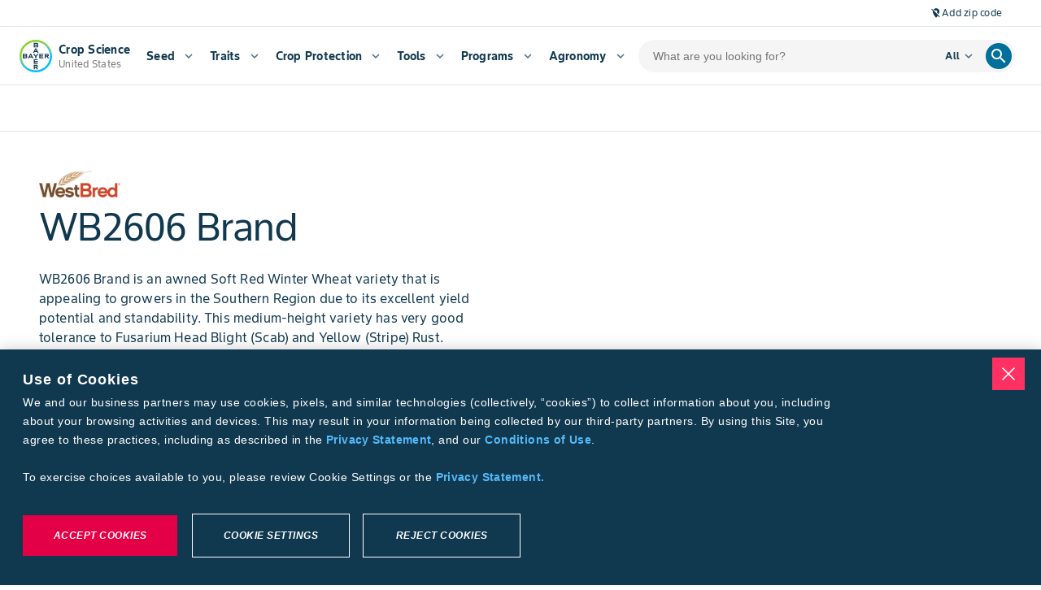

--- FILE ---
content_type: text/html; charset=utf-8
request_url: https://www.cropscience.bayer.us/wheat/westbred/westbred-wb2606-brand-wheat
body_size: 94660
content:
<!DOCTYPE html><html lang="en-us"><head><meta charSet="utf-8"/><meta name="viewport" content="width=device-width, initial-scale=1, minimum-scale=1, interactive-widget=resizes-content"/><link rel="canonical" href="https://www.cropscience.bayer.us/wheat/westbred/westbred-wb2606-brand-wheat"/><link rel="alternate" hrefLang="en-us" href="https://www.cropscience.bayer.us/wheat/westbred/westbred-wb2606-brand-wheat"/><link rel="icon" type="image/x-icon" data-testid="favicon" href="/favicon.ico"/><link rel="apple-touch-icon" sizes="180x180" href="/apple-touch-icon.png"/><link rel="icon" type="image/png" sizes="32x32" href="/favicon-32x32.png"/><link rel="icon" type="image/png" sizes="16x16" href="/favicon-16x16.png"/><link rel="manifest" href="/site.webmanifest" crossorigin="use-credentials"/><link rel="mask-icon" href="/safari-pinned-tab.svg" color="#9d9d9d"/><meta name="apple-mobile-web-app-title" content="Bayer Farmer Experience"/><meta name="application-name" content="Bayer Farmer Experience"/><meta name="msapplication-TileColor" content="#ffffff"/><meta name="theme-color" content="#ffffff"/><meta name="description" content="WB2606 Brand is an awned Soft Red Winter Wheat variety that is appealing to growers in the Southern Region due to its excellent yield potential and standability. This medium-height variety has very good tolerance to Fusarium Head Blight (Scab) and Yellow (Stripe) Rust."/><title>WB2606 BRAND BRAND WESTBRED | Crop Science US</title><link rel="preload" href="/brand-logo/westbred.png" as="image" fetchpriority="high"/><meta name="next-head-count" content="17"/><script id="__NEXT_DATA__" type="application/json">{"props":{"locale":"en-US","locales":{"en-US":{"@farmer-exp/bayer-plus":{"subpage-hero-back-button-text":"Back to dashboard","farm-card-name":"{{firstName}} {{lastName}}","farm-card-name-you":"{{firstName}} {{lastName}} (You)","farm-card-grower-id":"Grower ID: {{id}}","farm-status-licensed":"Licensed","farm-status-unlicensed":"Unlicensed","farm-widget-farm-id":"Farm ID: {{id}}","farm-widget-view-details":"View Details","farm-widget-error-title":"My Farm Group","farm-widget-error-description":"Failed to load. Refresh the page to try again","farm-widget-tooltip":"A farm group is managed by one farm manager with multiple farmers, each identified by a unique grower ID.","bp-page-heading-settings":"Connect Bayer PLUS Account","bp-page-description-settings":"Earn cash back with the Bayer PLUS Programs by purchasing eligible products that are right for your operation.","bp-page-heading":"Connect Bayer PLUS Account","bp-page-description":"Cultivate a more profitable season with Bayer PLUS. Choose from our broad portfolio of high-performance products, track your incentives and earn money back with more flexibility.","bp-page-pre-enrolled":"Your Bayer PLUS account is already connected. Continue to the next step to complete your onboarding.","bp-title":"Bayer PLUS","bpr-enroll":"Connect to Bayer PLUS","bp-enroll-benefits-title":"Show Benefits","bp-benefits-agronomy":"70+ eligible products for your operation","bp-benefits-money":"Redeem cash back with our easy-to-navigate grower portal","bp-benefits-notifications":"Get notified of key program dates related to your redemptions throughout the year","bp-growerId-enroll":"You will need your Grower ID to connect to Bayer PLUS.","bp-growerId-enroll-question":"Do you currently have a Grower ID?","bp-growerId-yes":"Yes, I have a Grower ID","bp-growerId-yes-but-no":"Yes, I have a Grower ID but I don’t know it","bp-growerId-no":"No, I don’t have a Grower ID and I need to create one","bp-growerId-why":"What is a Grower ID and why do I need one?","bp-option-growerId-title":"Please enter your Grower ID and Zip Code to connect to Bayer PLUS","bp-option-address-title":"Look up Grower ID by address","bp-option-agcelerate-title":"Register for a Grower ID on AgCelerate","bp-enroll-form-grower-id-label":"Grower ID","bp-enroll-form-zipcode-label":"Zip Code","bp-enroll-form-address-label":"Address","bp-enroll-form-city-label":"City","bp-enroll-form-state-label":"State","bp-enroll-confirm-button":"Close","bp-enroll-submit-button":"Submit","bp-enroll-search-button":"Search","bp-enroll-go-to-agcelerate-button":"Go to AgCelerate","bp-enroll-try-again-button":"Try Again","bp-enroll-continue-button":"Continue","bp-enroll-cancel-button":"Cancel","bp-enroll-close-button":"Close","bp-enroll-log-in-button":"Log in to Bayer Plus","bp-enroll-connect-button":"Connect","bpr-modal-title":"Log in to Bayer PLUS","need-help":"Need Help?","contact-bayer-support":"Contact Bayer Support","bp-option-agcelerate-prompt-1":"1.Follow the prompts on the AgCelerate website.","bp-option-agcelerate-prompt-2":"2.You’ll get an email when your Grower ID is ready.","bp-option-agcelerate-prompt-3":"3.Follow the link back to finish enrolling Bayer PLUS.","bp-cannot-find":"We could not find that Grower ID in our records.","bp-cannot-find-claimed-text":"We found this ID but it has already been claimed by another account.","bp-cannot-find-generic-error":"Something went wrong when connecting your Grower ID.","bp-cannot-find-generic-error-subtext":"Please try again later","bp-cannot-find-correction":"Check that you entered your information correctly","bp-cannot-find-growerId":"Don’t know your Grower ID?","bp-cannot-find-growerId-cta":"Look up ID by address","bp-cannot-find-create":"Need a new Grower ID?","bp-cannot-find-create-cta":"Create on new ID on Agcelerate","bp-connection-successful-heading":"We found this ID associated with your email address:","bp-connection-successful-terms-before":"By enrolling in Bayer PLUS you acknowledge Bayer’s","terms-conditions":"Terms and Conditions","bp-connection-successful-different-account":"Have a different account? Click here","bp-connection-connected":"Connected","bp-connection-enrolled":"Enrolled","bp-connection-not-connected":"Not Connected","bp-connection-successful-thank-you":"Thank you for connecting to Bayer PLUS!","bp-growerId-tooltip":"A Grower ID is a unique number that is used to buy agricultural products like seeds and insecticides. We’ll use it to track your purchases and rewards, saving you from paper work.","redemption-timeline-current-period":"Current Period","redemption-timeline-closed":"Closed","redemption-up-to-50":"Redeem up to 50%","redemption-up-to-100":"Redeem up to 100%","redemption-up-to-100-with-loyalty":"Redeem up to 100% \u003cspan class='loyalty'\u003e+ 10% loyalty bonus\u003c/span\u003e","redemption-period":"{{startDate}} - {{endDate}}","redemption-not-started":"{{yearStart}} – {{yearEnd}} Program Year will open on {{startDate}}.","redemption-ended":"{{yearStart}} – {{yearEnd}} Program Year has ended.","redemption-widget-title":"Redemption Timeline","redemption-title-description":"Track redemption deadlines for the {{year}} program year","redemption-redeem-rewards":"Redeem rewards","dashboard-hero-title":"My Bayer PLUS","dashboard-hero-current-balance":"Current Rewards Balance","dashboard-hero-redeem-cash":"Redeem cash","dashboard-hero-welcome-back":"Welcome Back, {{name}}","dashboard-hero-period-starts":"Redemption starts {{startDate}}","dashboard-hero-past-program-year":"{{year}} Program Year","dashboard-hero-viewing-previous-year":"You are currently viewing a previous year","additional-money-widget-title":"My Additional Money","additional-money-widget-description":"Manage additional money outside of your Bayer purchases","additional-money-widget-extra-rewards":"Extra Rewards","additional-money-widget-subtext":"Reflects any additional rewards or compensation accrued with Bayer PLUS","additional-money-widget-view-details":"View details","additional-money-widget-redeem-now":"Redeem now","widget-error-title":"Failed to load","widget-error-description":"Refresh the page to try again","insights-widget-title":"My Insights","insights-widget-description":"View purchase insights, farm group contributors and more","insights-widget-total-rewards":"Total Rewards","insights-widget-others":"Other(s)","insights-widget-you":"(You)","insights-widget-cta":"View Details","insights-widget-empty-title":"No Insights","insights-widget-empty-description":"No insights yet. Start purchasing to see your data here!","insights-widget-program-tab-rewards":"Bayer PLUS Rewards","insights-widget-program-tab-potato":"Bayer PLUS Potato","insights-widget-program-tab-fruitAndVegetable":"Bayer PLUS Fruit \u0026 Vegetable","insights-widget-chart-heading":"View by Program","important-dates-hero-title":"Important Dates","important-dates-hero-description":"Keep track of key program milestones and deadlines to ensure you never miss an opportunity or redemption period.","important-dates-widget-title":"Important Dates","important-dates-widget-description":"View important dates for the {{year}} program year","important-dates-widget-view":"View details","important-dates-active-dates":"Active Dates for Program Year {{year}}","important-dates-all-dates":"All Dates for Program Year {{year}}","important-dates-program-year":"Program Year {{year}}","important-dates-no-events":"No Events","important-dates-no-events-description":"There are currently no active events.","important-dates-modal-title":"Event Details","modal-close":"Close","important-dates-redeem-now":"Redeem Now","not-enrolled-title":"Bayer PLUS","not-enrolled-description":"Earn and redeem rewards","not-enrolled-start-earning":"Log In To Bayer Plus","not-enrolled-body-title":"You’re one step away from earning Bayer rewards!","not-enrolled-body-description":"Protect your yields and make the most of your investments with Bayer PLUS.","not-enrolled-body-connect":"Connect your account to view personalized insights.","not-enrolled-create-password":"Create a password","not-enrolled-verify-your-account":"Verify your account","not-enrolled-connect-your-id":"Connect Bayer PLUS account","not-enrolled-complete-your-profile":"Complete your profile","incomplete-profile-title":"You’re one step away from earning rewards!","program-year":"Program Year {{year}}","quick-links-program-overview":"Program Overview","quick-links-faqs":"FAQs","quick-links-contact-us":"Contact Us","quick-links-rewards-calculator":"Rewards Calculator","events-modal-title":"Event Details","redemption-modal-heading":"Are you sure?","redemption-modal-title":"Wait until {{date}} to earn more!","redemption-modal-subtitle":"Lorem ipsum Loyalty Program 10% lorem set amet qualified retailer. --TBD","redemption-modal-cancel-button":"Cancel","redemption-modal-continue-button":"Continue Anyway","redemption-modal-continue-button-mobile":"Continue","redemption-modal-traditional-selected":"Traditional (Selected)","redemption-modal-loyalty-rewards":"Loyalty Rewards","redeem-cash-splash-title":"Redeem Cash","redeem-additional-money-splash-title":"Redeem Additional Money","redeem-splash-description":"Redeem your rewards and specify where to send your check: to you, your operation, family, employees, or a local charity. Rewards checks typically arrive 2-3 weeks after submission.","redeem-splash-note":"Estimated time: 2 minutes","redeem-splash-cta":"Get Started","redeem-sidebar-title":"Redeem Cash","redeem-sidebar-description":"Bayer PLUS makes redeeming cash easy. Follow the on-screen prompts to enter redemption amount and recipient information before submitting your request. Check(s) can be made out to anyone residing in the U.S. – whether it is yourself, your retailer or even a charity of your choice. Redeeming your rewards is hassle-free, anytime of the season.","redeem-step-redemption-type":"Redemption Type","redeem-step-set-amount":"Set Amount","redeem-step-select-recipient":"Select Recipient","redeem-step-select-retailer":"Select Retailer","redeem-step-optional-note":"Optional Note","redeem-step-retailer-account-number":"Retailer Account Number","redeem-step-more-details":"More Details","redeem-step-review":"Review","redeem-step-group-recipient-details":"Recipient Details","redeem-step-finish":"Finish","redeem-step-submit":"Submit","redeem-step-select-recipient-error":"An error has occurred, please try again later","bpr-faq-link":"https://www.cropscience.bayer.us/bayer-plus-programs/bayer-plus-faq","redemption-amount-title":"Select Redemption Amount","redemption-amount-description":"You must redeem at least {{amount}} in rewards; if your balance is under {{amount}}, you must redeem the full amount.","redemption-amount-input":"Amount to send","redemption-amount-input-error":"Enter an amount between {{min}} and {{max}}.","redemption-amount-additional-money-input-error":"Enter an amount under {{max}}.","redemption-amount-available-to-redeem":"Available to Redeem Now: {{amount}}","redemption-amount-balance-expires":"Balance expires {{date}}","redemption-amount-preview":"Redemption Preview","redemption-amount-amount-selected":"Amount Selected","redemption-review-title":"You’re almost there!","redemption-review-subtitle":"Here is a summary of all the details you’ve completed. Edit, or continue to confirm your redemption.","redemption-review-summary":"Summary","redemption-review-recipient-name":"Business Name or Full Name","redemption-review-recipient-address":"Shipping Address","redemption-review-selected-type":"Selected Type","redemption-optional-note-title-loyalty":"Add more details for your retailer","redemption-optional-note-title-traditional":"Add an optional note to recipient","redemption-optional-note-subtitle":"This will appear on the check.","redemption-optional-note-label":"Note to recipient (optional)","redemption-optional-note-selected-retailer-label":"Selected Retailer:","redemption-optional-note-account-number-label":"Do you have an account number with your retailer?","redemption-optional-note-account-number-description":"If possible, find the account number with this retailer on an invoice to ensure a smooth transaction.","redemption-optional-note-account-number-placeholder":"Account number (optional)","redemption-optional-note-input-label":"Would you like to leave a note for your retailer?","redemption-optional-note-input-description":"Please provide any information, such as the name of the sales rep or contact person, that will help your retailer apply your reward dollars to the correct account.","redemption-amount-loyalty-bonus":"+{{amount}}% Loyalty Reward Bonus","redemption-amount-total-retailer":"Total for Retailer Account","redemption-amount-additional-money-checkbox":"I’d also like to redeem my additional money credit.","redemption-amount-additional-money-tooltip":"Lorem ipsum dolor sit amet, consectetur adipiscing elit. --TBD","redemption-recipient-title":"Select a Recipient","redemption-recipient-description":"You may send the check to yourself, your operation, family, employees, your retailer for new purchases, or to a local charity of your choice.","redemption-recipient-add-new-recipient":"Add a new recipient","redemption-recipient-list-title":"Recent Recipients","redemption-recipient-edit":"Edit","redemption-empty-title":"No Recipients","redemption-empty-description":"Add a recipient that you want to receive a cash back check.","redemption-select-recipient-modal-title":"Add Recipient","redemption-select-recipient-modal-personal-details-section-title":"Personal Details","redemption-select-recipient-modal-shipping-address-section-title":"Shipping Address","redemption-select-recipient-modal-remove-recipient-cta":"Remove Recipient","redemption-type-title":"Select Redemption Type","redemption-type-subtitle-redeem-now":"Redeem Now","redemption-type-description-redeem-now":"Choose one option below.","redemption-type-description-redeem-now-50-percent":"You can redeem up to 50% of your total rewards right now.","redemption-type-warning":"Please select a redemption type to continue.","redemption-type-subtitle-redeem-later":"Redeem Later","redemption-type-description-redeem-later":"Wait until November 1st to earn an additional 10% loyalty bonus when you send directly to an authorized retailer.","redemption-type-traditional-redemption-label":"Traditional Redemption","redemption-type-traditional-redemption-sub-label":"Send up to {{amount}} to myself or to someone else I designate","redemption-type-loyalty-redemption-label":"Loyalty Redemption","redemption-type-loyalty-redemption-sub-label-50-traditional":"Send up to {{amount}} to myself or to someone else I designate","redemption-type-loyalty-redemption-sub-label-loyalty-rewards":"Send up to {{amount}} to the retailer of my choice ({{baseAmount}} + {{rewardsPercentage}} bonus)","redemption-type-loyalty-redemption-sub-label-100-traditional":"Redemption period ended {{endDate}}.","redemption-type-loyalty-redemption-sub-label-traditional-and-additional-money":"Redemption period ended {{endDate}}.","redemption-type-loyalty-redemption-help-text":"If possible, have the account number associated with your eligible Bayer retailer on hand to help ensure a smooth transaction.","redemption-error":"There was an error processing your redemption. Please try resubmitting.","redemption-success-title":"Success! Your redemption money is on it’s way.","redemption-success-description":"The receipt for your redemption is below. Please allow 4-6 weeks for your money to arrive.","redemption-success-cta":"Back to dashboard","redemption-email-retailer":"Email your retailer (optional)","redemption-email-retailer-description":"Would you like to email a copy of your redemption receipt to your retailer?","redemption-email-retailer-label":"Retailer email address","redemption-email-retailer-cta":"Send email","redemption-email-retailer-send-another":"Send another","redemption-email-success":"A receipt was sent to {{email}}","redemption-email-validation":"Please enter a valid email address.","redemption-success-redeem-again":"Redeem Again","receipt-traditional-amount-title":"Traditional Redemption","receipt-loyalty-amount-title":"Loyalty Redemption","receipt-optional-note-field":"Optional Note","receipt-status-submitted":"Submitted","receipt-status-processing":"Processing","receipt-status-paymentissued":"Payment Issued","receipt-status-paymentcleared":"Payment Cleared","receipt-status-paymentvoided":"Payment Voided","receipt-status-cancelled":"Cancelled","select-retailer-title":"Select a Retailer","select-retailer-recent-retailers-tab-title":"Recent Retailers","select-retailer-recent-retailers-tab-title-mobile":"Recents","select-retailer-search-retailers-tab-title":"Search For Retailer","select-retailer-search-retailers-tab-title-mobile":"Search","select-retailer-recent-retailers-description":"Below is a list of eligible Bayer retailers you have made purchases from in the past two years.","select-retailer-search-retailers-state-description":"Select a State to start.","select-retailer-search-retailers-fields-description":"Search Retailer Name, City, or Zipcode to view results.","select-retailer-search-state-label":"State","select-retailer-search-city-label":"City","select-retailer-search-name-label":"Retailer Name","select-retailer-search-zip-code-label":"Zipcode","select-retailer-search-retailers-results-count":"{{count}} Results","failed-load-error-title":"Failed to load","failed-load-error-description":"Refresh the page to try again","select-retailer-recent-no-results-title":"No Recent Retailers","select-retailer-recent-no-results-description":"To select a retailer, navigate to the \"Search for Retailer\" tab to find eligible retailers.","select-retailer-search-no-results-title":"No Results","select-retailer-search-no-results-description":"Try adjusting your search filters to see more retailers.","select-retailer-search-zip-code-invalid":"Invalid Zip Code","select-retailer-search-load-more":"Load More","my-activity-back-button":"Back","my-activity-transaction-title":"Transaction Details","my-activity-transaction-description":"View all the information associated with this qualified purchase.","my-activity-qualified-purchase-title":"Qualified Purchase Details","my-activity-qualified-purchase-description":"View all the information associated with this qualified purchase.","my-activity-cash-back-title":"Cash Back Details","my-activity-cash-back-description":"View all the information associated with this cash back transaction.","my-activity-loyalty-rewards-title":"Loyalty Rewards Details","my-activity-loyalty-rewards-description":"View all the information associated with this Loyalty Rewards Redemption Receipt.","my-activity-additional-money-title":"Additional Money Details","my-activity-additional-money-description":"View all the information associated with this Additional Money Redemption Receipt.","my-activity-flag-transactions-deadline":"Flag any transactions for inaccuracies by {{date}}.","resources-bayer-plus-rewards-title":"Explore Bayer PLUS Rewards","resources-bayer-plus-rewards-description":"Discover everything you need to know about Bayer PLUS programs, including eligibility and program benefits tailored to your operation.","resources-bayer-plus-rewards-cta":"View Program Details","resources-calculator-title":"Predict your Future Rewards","resources-calculator-description":"Utilize the Bayer PLUS Rewards Calculator to estimate your potential earnings and choose the products that best suit your needs.","resources-calculator-cta":"Go to Rewards Calculator","resources-help-center-title":"Need help with your rewards?","resources-help-center-description":"Reach out to our support team with any questions or feedback—we’re here to assist you.","resources-help-center-cta":"Contact Bayer PLUS Support","receipt-transaction-title":"Transaction Receipt","receipt-qualified-purchase-title":"Qualified Purchase","receipt-cash-back-title":"Redemption Receipt","receipt-loyalty-rewards-title":"Redemption Receipt","receipt-additional-money-title":"Redemption Receipt","receipt-print":"Print","receipt-qualified-purchase-amount-title":"Rewards Earned","receipt-cash-back-amount-title":"Total Redemption Amount","receipt-loyalty-rewards-amount-title":"Total Redemption Amount","receipt-additional-money-amount-title":"Total Redemption Amount","receipt-invoice-date-field":"Invoice Date","receipt-invoice-number-field":"Invoice Number","receipt-product-field":"Product","receipt-quantity-field":"Quantity","receipt-retailer-name-field":"Retailer Name","receipt-invoice-category-field":"Invoice Category","receipt-qualified-acres-field":"Qualified Acres","receipt-pay-acres-field":"Pay Acres ($/acres)","receipt-order-number-field":"Order Number","receipt-order-status-field":"Order Status","receipt-order-date-field":"Order Date","receipt-date-field":"Date","receipt-payee-field":"Payee","receipt-retailer-field":"Retailer","receipt-id-field":"ID","receipt-status-field":"Status","receipt-creation-date-field":"Creation Date","receipt-expiration-date-field":"Expiration Date","receipt-description-field":"Description","receipt-incentive-category-field":"Incentive Category","receipt-shipping-address-field":"Shipping Address","receipt-rewards-redemption-amount":"Reward Redemption Amount","receipt-loyalty-rewards-bonus":"Bayer Loyalty Reward Bonus","receipt-pdf-breakdown-traditional-redemption":"Traditional Redemption","receipt-pdf-breakdown-loyalty-redemption":"Loyalty Redemption","receipt-pdf-breakdown-loyalty-bonus":"10% Loyalty Bonus","receipt-pdf-breakdown-additional-money":"Additional Money","activity-table-download-csv":"Download CSV","activity-table-transaction-title":"All Transactions","activity-table-qualified-purchase-title":"Qualified Purchases","activity-table-cash-back-title":"Cash Back","activity-table-loyalty-rewards-title":"Loyalty Rewards","activity-table-additional-money-title":"Additional Money","activity-table-cash-back-subtitle":"This is a history of your cash back checks.","activity-table-loyalty-rewards-subtitle":"This is a history of your loyalty rewards redemption.","activity-table-additional-money-subtitle":"This is a history of any transactions related to additional money credited to your account.","activity-table-qualified-purchase-subtitle":"View your previous qualified purchases by program below, and see how your rewards are adding up.","activity-table-transaction-subtitle":"Find any transaction from your transaction history, no matter which program it's associated with.","activity-table-search-qualified":"Search by product","activity-table-search-transactions":"Search","activity-table-search-filter":"Search In","activity-table-toggle-fruits-and-vegetable":"Fruit \u0026 Vegetable","activity-table-toggle-rewards":"Rewards","activity-table-toggle-potato":"Potato","activity-table-empty-state-title":"No redemptions yet","activity-table-empty-state-subtitle":"When you redeem your rewards it will show up here.","activity-table-transactions-empty-state-title":"No transactions yet","activity-table-transactions-empty-state-subtitle":"Once added, they will show up here.","activity-table-transactions-empty-state-cta":"Explore Products","activity-table-error-state-title":"Failed to load","activity-table-error-state-subtitle":"Refresh the page to try again","select-retailer-search-retailers-description":"Get started searching for an eligible retailer by first selecting a state below.","my-activity-hero-title":"My Activity","my-activity-hero-description":"Stay up to date on your purchases, cash back submissions, loyalty redemptions, and key information—all in one place.","activity-table-cash-back-order-number":"Order Number","activity-table-cash-back-date":"Date","activity-table-cash-back-amount":"Amount","activity-table-cash-back-payee":"Payee","activity-table-cash-back-status":"Status","activity-table-loyalty-rewards-order-number":"Order Number","activity-table-loyalty-rewards-date":"Date","activity-table-loyalty-rewards-payee":"Retailer","activity-table-loyalty-rewards-loyalty-amount":"Loyalty Bonus","activity-table-loyalty-rewards-amount":"Redeemed Rewards","activity-table-loyalty-rewards-total-check-amount":"Total Check Amount","activity-table-loyalty-rewards-status":"Status","activity-table-additional-money-creation-date":"Creation Date","activity-table-additional-money-expiration-date":"Expiration Date","activity-table-additional-money-description":"Description","activity-table-additional-money-amount":"Amount","activity-table-qualified-purchases-incentive-category":"Type","activity-table-qualified-purchases-product":"Product","activity-table-qualified-purchases-qualified-acres":"Qualified Acres","activity-table-qualified-purchases-pay-rate":"Pay Rate","activity-table-qualified-purchases-pay-rate-rewards":"Pay Rate ($/Acre)","activity-table-qualified-purchases-pay-rate-fruits-and-vegetable":"Pay Rate","activity-table-qualified-purchases-pay-rate-potato":"Pay Rate ($/gal)","activity-table-qualified-purchases-earnings":"Earnings","activity-table-all-transactions-flag":"Flag","activity-table-all-transactions-invoice-number":"Invoice Number","activity-table-all-transactions-product":"Product","activity-table-all-transactions-quantity":"Quantity","activity-table-all-transactions-invoice-date":"Date","activity-table-all-transactions-retailer":"Retailer","activity-table-all-transactions-purchaser":"Purchaser","bp-support-page-banner-title":"Contact Bayer PLUS","bp-support-page-banner-subtext":"Petierunt uti sibi concilium totius Galliae in diem certam indicere. Sum sociis natoque penatibus et magnis dis parturient. ----TBD","bp-support-form-title":"Have a question?","bp-support-form-subtext":"Call us at","bp-support-form-subtext-rest":"or send your questions or comments to have them answered via email. We will attempt to respond to all questions within 24 hours or the next business day.","bp-support-page-phone-number":"877-976-8286","bp-support-help-panel-chat-title":"Find an answer fast","bp-support-help-panel-chat-subtext":"Check out our comprehensive Help Center see frequently asked questions.","bp-support-help-panel-chat-link":"Go to Bayer PLUS FAQ","bp-support-help-panel-phone-title":"Call Us","bp-support-help-panel-phone-subtext":"Phones are open Monday–Friday 8:00AM–5:00PM CST","bp-support-help-panel-phone-link":"877-976-8286","bp-support-help-panel-email-title":"Email Us","bp-support-help-panel-email-subtext":"Email us directly","bp-support-help-panel-email-link":"cropsciencesupport@bayer.com","bp-support-inquiry-text":"Inquiry Type (Optional)","bp-support-message-optional-text":"Write a message (Optional)","bp-support-contact-method-title":"How would you like us to contact you?","bp-support-contact-method-email":"Email","bp-support-contact-method-text":"Phone Number","bp-support-contact-time-title":"What is the best time of day to contact you?","bp-support-contact-time-morning":"Morning","bp-support-contact-time-afternoon":"Afternoon","flag-transaction-modal-close":"Close","flag-transaction-modal-cancel":"Cancel","flag-transaction-modal-submit":"Submit","flag-transaction-modal-try-again":"Try Again","flag-transaction-modal-title":"Flag Transaction","flag-transaction-modal-transaction-information":"Transaction Information","flag-transaction-modal-issue-area":"Issue Area","flag-transaction-modal-issue-add-more-information":"Describe the Issue(s)","flag-transaction-modal-success-title":"Success! Your transaction was flagged.","flag-transaction-modal-success-description":"The flagged transaction will be sent to Bayer PLUS customer support and will be evaluated. Please allow time for the report to be reviewed.","flag-transaction-modal-error-title":"Error flagging transaction.","flag-transaction-modal-error-description":"Something went wrong. Please try again later.","flag-transaction-banner-text":"Notice an error?","flag-transaction-banner-cta":"Flag Transaction","flagged-transaction-modal-title":"Flagged Transaction","flagged-transaction-submission-information":"Submission Information","flagged-transaction-un-flag-transaction":"Unflag Transaction","flagged-transaction-close":"Close","flagged-transaction-try-again":"Try Again","flagged-transaction-banner":"This transaction was flagged by {{userName}} on {{date}}. Please check your email for further communication.","flagged-transaction-banner-cta":"View Details","flagged-transaction-modal-error-title":"Error resolving transaction","flagged-transaction-modal-error-description":"Something went wrong. Please try again later.","un-flagged-transaction-banner":"This transaction was unflagged by {{userName}} on {{date}}.","transaction-field-invoice-date":"Invoice Date","transaction-field-invoice-number":"Invoice Number","transaction-field-product":"Product","transaction-field-quantity":"Quantity","transaction-field-retailer-name":"Retailer Name","transaction-field-other":"Other","missing-transaction-modal-title":"Report Missing Transaction","missing-transaction-modal-transaction-information":"Provide Transaction Information","missing-transaction-transaction-description":"Add the following information for one missing transaction at a time. If you have more than one missing transaction, you may create a separate report after submitting.","missing-transaction-modal-attach-invoice":"Attach Invoice(s)","missing-transaction-modal-attach-invoice-description":"Add up to 5 files (receipts, bank statements, etc.) to your report.","missing-transaction-modal-additional-information":"Provide Additional Information (Optional)","missing-transaction-modal-additional-information-description":"You can provide information about the product(s) you’re missing along with the quantity, and add any other comments that would be helpful.","missing-transaction-modal-invoice-number":"Invoice Number","missing-transaction-modal-retailer-name":"Retailer Name","missing-transaction-modal-missing-products":"Missing Product(s)","missing-transaction-modal-missing-products-help-text":"If more than one product, separate by comma.","missing-transaction-modal-add-more-information":"Describe the Issue","missing-transaction-modal-success-title":"Success! Your missing transaction was reported.","missing-transaction-modal-success-description":"The information will be sent to Bayer PLUS support to be evaluated. Please allow time for any changes to be reflected.","missing-transaction-modal-error-title":"Error submitting report.","missing-transaction-modal-error-description":"Something went wrong. Please try again later.","missing-transaction-modal-close":"Close","missing-transaction-modal-cancel":"Cancel","missing-transaction-modal-create-new-report":"Create new report","missing-transaction-modal-try-again":"Try again","missing-transaction-modal-submit":"Submit","missing-transaction-info-banner":"Your retailer may not have submitted your transaction(s) for processing yet. Please check back after 08/31.","missing-transaction-banner-text":"Missing a transaction?","missing-transaction-banner-cta":"Add missing transaction","missing-transaction-banner-past-transactions-link":"View Past Submissions","past-transactions-modal-submissions-title":"Missing Transaction Submissions","past-transactions-modal-detail-title":"Missing Transaction","past-transactions-modal-back-button":"Back","past-transactions-info-banner":"The follow are your missing transaction submissions. Please check your email for further communication and resolutions.","past-transactions-resolved":"Resolved","past-transactions-details-title":"Submission Information","past-transactions-submitted":"Submitted","past-transactions-submitted-on":"Submitted On","past-transactions-mark-resolved":"Mark As Resolved","past-transactions-modal-try-again":"Try Again","past-transactions-resolve-error-title":"Error resolving transaction","past-transactions-resolve-error-description":"Something went wrong. Please try again later.","top-earning-products-title":"Top Earning Products","top-earning-products-subtitle":"A breakdown of the products that earn you the highest rewards","top-earning-products-product-column":"Product","top-earning-products-qualified-gallons-column":"Qualified Gallons","top-earning-products-qualified-purchase-column":"Qualified Purchase","top-earning-products-qualified-acres-column":"Qualified Acres","top-earning-products-pay-rate-column":"Pay Rate","top-earning-products-rewards-earned-column":"Rewards Earned","top-earning-products-view-all":"View all","top-earning-products-pay-rate-acre-suffix":"/acre","top-earning-products-pay-rate-gal-suffix":"/gal","top-earning-products-error-title":"Loading Error","top-earning-products-error-subtitle":"Refresh the page to try again.","top-earning-products-empty-title":"No Data Available","top-earning-products-empty-subtitle":"No insights yet. Start purchasing to see your data here!","top-earning-products-product-selector-label":"View by Program","insights-hero-title":"Insights","insights-hero-description":"My Insights provides you with personalized insights and key loyalty information for your farm group, helping you make the most of every decision.","insights-total-earned-rewards":"Total Earned Rewards","insights-available-rewards":"Available Rewards","insights-available-loyalty-bonus":"Available Loyalty Bonus","insights-upcoming-loyalty-bonus":"Upcoming Loyalty Bonus","insights-card-total-earned-rewards-tooltip":"This value is the sum of your redeemed rewards and your available rewards","insights-card-available-rewards-tooltip":"This value is the sum of your redeemable rewards based on the current period, excluding loyalty bonuses","insights-card-available-loyalty-bonus-tooltip":"This value is 10% of your available rewards, redeemable during the loyalty period","insights-card-error":"Loading Error. Refresh the page to try again.","insights-card-since-date":"Since","insights-card-expires-date":"Expires","insights-card-available-date":"Available","insights-toggle-fruits-and-vegetable":"Bayer PLUS Fruit \u0026 Vegetable","insights-toggle-rewards":"Bayer PLUS Rewards","insights-toggle-potato":"Bayer PLUS Potato","program-incentives-breakdown-section-title":"Program Incentive Breakdown","program-incentives-breakdown-section-description":"A breakdown of rewards earned by product group","program-incentives-breakdown-section-alternative-value":"Qualifying","program-incentives-breakdown-section-chips-label":"View by Program: ","program-incentives-breakdown-section-chart-total-label":"Total Products","program-incentives-breakdown-section-chart-hover-description":"Hover for detailed insights.","program-incentives-breakdown-section-chart-hover-label-1":"{{count}} product","program-incentives-breakdown-section-chart-hover-label-n":"{{count}} products","program-incentives-breakdown-section-total-earned-label":"Total Earned Rewards","program-incentives-breakdown-section-disclaimer":"*Rewards are calculated starting with the highest acre product, also known as your “qualifying product.”","program-incentives-breakdown-section-error-title":"Loading Error","program-incentives-breakdown-section-error-description":"Refresh the page to try again.","farm-group-contributors-title":"Farm Group Contributors","farm-group-contributors-description":"A breakdown of rewards earned by each farmer in your farm group","farm-contributors-breakdown-section-chips-label":"View by Program: ","farm-contributors-breakdown-section-chart-total-label":"Total Contributors","farm-contributors-breakdown-section-chart-hover-description":"Hover for detailed insights.","farm-contributors-breakdown-section-chart-hover-label-1":"({{count}} product)","farm-contributors-breakdown-section-chart-hover-label-n":"({{count}} products)","farm-contributors-breakdown-section-total-earned-label":"Total Earned Rewards","farm-contributors-breakdown-section-error-title":"Farm Group Contributors","farm-contributors-breakdown-section-error-description":"Refresh the page to try again.","farm-contributors-breakdown-section-alternative-value":"Qualifying","breakdown-section-see-more-button":"See {{number}} more","breakdown-section-see-less-button":"See less","redemption-breakdown-title":"Redemption Breakdown","redemption-breakdown-description":"A breakdown of any redeemed and available rewards, including any applicable bonuses","redemption-breakdown-total-redeemed-label":"Total Redeemed","redemption-breakdown-total-available-label":"Total Available","redemption-breakdown-redeemed-rewards-label":"Redeemed Rewards","redemption-breakdown-redeemed-loyalty-label":"Redeemed Loyalty Bonus","redemption-breakdown-available-rewards-label":"Available Rewards","redemption-breakdown-available-loyalty-label":"Available Loyalty Bonus","redemption-breakdown-pending-loyalty-tooltip":"This value becomes redeemable during the loyalty period","redemption-breakdown-empty-state-title":"No Data Available","redemption-breakdown-empty-state-description":"No insights yet. Start purchasing to see your data here!","insights-error-title":"Loading Error","insights-error-description":"Refresh the page to try again.","bp-enroll-login-button":"Log In to Bayer Plus","bp-enroll-button":"Enroll","bp-enroll-profile-settings-button":"Connect","bp-enroll-login-heading":"Log in to your Bayer PLUS account","bp-enroll-login-description":"Please use your credentials for mybayerplus.com to connect your rewards information.","bp-enroll-login-sign-up":"Don’t have an account? Sign Up","bp-enroll-username-label":"Username","bp-enroll-password-label":"Password","bp-enroll-forgot-username":"Forgot Username","bp-enroll-forgot-password":"Forgot Password","bp-enroll-invalid-inputs":"The username and/or password information you have entered is incorrect.","bp-enroll-login-button-label":"Log In","rewards-earned-title":"Rewards Earned from All Programs","rewards-earned-description":"A breakdown of your total earnings across all enrolled programs","missing-transaction-farm-unit-error":"This missing transaction with this invoice number has already been submitted by someone in your farm group. Please contact support for further assistance.","missing-transaction-user-error":"You have already submitted a missing transaction for this invoice number. Please check your email or contact support for assistance.","shadowing-error-modal-title":"Read-Only Session","shadowing-error-modal-content":"This session is read-only. Updates and new entries are not permitted.","qualifying-product-tooltip":"Rewards are calculated starting with the highest acre product, also known as your “qualifying product.”"},"@farmer-exp/bayer-plus-rewards-calculator":{"splash-title":"Rewards Calculator","splash-description":"Protect your yields and make the most of your investments, with Bayer PLUS Rewards. Make your selection from a list of eligible products and see how your smart agronomic choices add up.","splash-note":"Estimated time: 3 minutes","splash-cta":"Get Started","wizard-restart":"Restart Calculator","results-print-button-text":"Print","results-download-button-text":"Download","results-hero-title":"Bayer PLUS Rewards Calculator","results-hero-description":"Click Enroll Today to start earning rewards.","results-hero-cta-text":"Enroll Today","results-hero-back-button-text":"Back","results-title":"Your Estimated Rewards Total","results-description":"See a breakdown of how much you earned in each incentive category.","results-loyalty":"Loyalty Rewards","results-loyalty-tooltip":"+10% Loyalty Reward Bonus when redeemed to an eligible retailer","results-table-title":"Products Included in Rewards Calculation","results-table-product-header":"Product","results-table-acres-header":"Qualified Acres","results-table-volume-header":"Volume","results-table-rate-header":"Rewards rate","results-table-rewards-header":"Rewards","results-table-total":"Total Rewards:","results-table-disclaimer":"*Rewards are calculated starting with the highest acre product, also known as your “qualifying product.”","results-calculations-disclaimer":"*Estimated rewards are based on current calculator selections ONLY. This calculator is not connected to your purchase history or current reward totals.","results-count-as-one-disclaimer":"*{{category}} products count as a single product in the Bayer PLUS Rewards program.","results-qualifying":"Qualifying*","calculator-preferences-purchase-plan-heading":"When do you plan to purchase?","calculator-preferences-purchase-units-heading":"Should we calculate rewards based on acreage or volume?","calculator-preferences-units-acres-description":"I know how many acres of product I need","calculator-preferences-units-volume-description":"I know how much volume of product I need","calculator-preferences-units-acres-label":"Acres","calculator-preferences-units-volume-label":"Volume","calculator-preference-heading":"Calculator Preferences","calculator-preference-description":"See how your smart agronomic choices add up. Get started by selecting the year you plan to purchase and basis for calculation in acres or volume.","calculator-preferences-duration":"{{startDate}} to {{endDate}}","calculator-preferences-error":"Missing information. Please complete the selections to continue.","running-total-heading":"Running Total","running-total-see-rates":"See rates","running-total-requirements-title":"Requirements","running-total-requirement-purchased-goal":"Purchased {{min}} portfolio products","running-total-requirement-running-total-goal":"Reach the {{amount}} minimum","running-total-breakdown-title":"Breakdown","running-total-breakdown-total-rewards":"Total Rewards","running-total-rewards-bonus":"+{{percentage}}% Loyalty Reward Bonus","running-total-retailer":"Total if sent to Retailer Account","running-total-requirements-tooltip":"You must meet both of these requirements to be eligible to redeem rewards","running-total-rewards-tooltip":"Earn {{percentage}}% when redeemed to an eligible retailer during {{startDate}} to {{endDate}}","calculation-breakdown-title":"Rates Calculation Breakdown","calculation-breakdown-subtitle":"Break down of earnings by incentive category","calculation-breakdown-description":"Only eligible product purchases will qualify. Rewards will be calculated starting with the highest acre product.","calculation-breakdown-step-incentives":"{{name}} Incentives","calculation-breakdown-incentives-array-title":"{{total}} Products","calculation-breakdown-incentives-array-description":" = Earn ${{rate}}/acre","calculation-breakdown-incentives-array-description-additional":" = Earn an additional ${{rate}}/acre","calculation-breakdown-amount-acre":"${{rate}}/A","calculation-breakdown-amount-acre-description":"Earn ${{rate}}/acre on each \u003cstrong\u003e{{step}}\u003c/strong\u003e","calculation-breakdown-amount-acre-description-additional":"Earn ${{rate}}/acre of \u003cstrong\u003e{{category}}\u003c/strong\u003e when paired with 1 acre of an eligible \u003cstrong\u003e{{pairedStep}} {{pairedCategory}}\u003c/strong\u003e","calculation-breakdown-modal-close":"Close","calculator-add-another-product":"Add Product","calculator-select-product-label":"Product","calculator-acres-label":"Acres","calculator-unit-label":"Volume","calculator-match-rate":"Match Rate","calculator-total-units":"Total Units","calculator-total-acres":"Total Acres","calculator-remove":"Remove","calculator-option-added":"Added","unit-bag":"bag","unit-bag-plural":"bags","unit-lbs":"lbs","unit-lbs-plural":"lbs","unit-gallon":"gallon","unit-gallon-plural":"gallons","unit-acres":"acre","unit-acres-plural":"acres","print-modal-header-title":"Print Rewards Calculation","download-modal-header-title":"Download Rewards Calculation","print-modal-top-description":"Print your Bayer PLUS Rewards Calculation","print-modal-top-subtext":"View the product-by-product breakdown of your estimated rewards.","print-modal-bottom-description":"Add optional information","print-modal-bottom-subtext":"Notes will appear on your PDF and print cover page","download-modal-top-description":"Download your Bayer PLUS Rewards Calculation","reset-all-values":"Reset all values","bpr-faq-link":"https://www.cropscience.bayer.us/bayer-plus-programs/bayer-plus-faq","loading-pending-title":"Loading...","loading-pending-message":"Customizing the calculator to your preferences.","loading-error-title":"Calculator failed to load","loading-error-message":"Click the button below to refresh the page.","loading-error-cta":"Try Again","results-pdf-title":"Bayer-Plus-Rewards-Incentives-Breakdown","results-warning-modal-title":"Are you sure?","results-warning-modal-close":"Close","results-warning-modal-heading":"Your calculation is not earning rewards","results-warning-modal-description":"Your selected products do not meet the requirements to earn rewards. Add more products to see your potential earnings.","results-warning-modal-continue":"Continue","results-rewards-total-not-met":"You must reach $1,500 in rewards to redeem cash back.","results-requirements-not-met":"You need at least two portfolio products and reach $1,500 in rewards to redeem cash back."},"@farmer-exp/bayer-plus-rewards-onboarding":{"splash-title":"Welcome to Onboarding","splash-description":"Welcome to Bayer Crop Science United States. Complete your onboarding to finish setting up your account. ","splash-note":"Estimated time: 5 minutes","splash-cta":"Get Started","sidebar-title":"Complete Your Onboarding","sidebar-description-new":"Unlock the full potential of your account by completing your Onboarding. Gain access to personalized insights tailored to your needs and enroll in Bayer Plus to enjoy exclusive rewards, insightful data, and premium support. Finish your onboarding now and start experiencing the benefits designed just for you.","sidebar-description-migrated":"Unlock the full potential of your account by completing your Onboarding. Gain access to personalized insights tailored to your needs and connect to Bayer PLUS to enjoy exclusive rewards, insightful data, and premium support. Finish your onboarding now and start experiencing the benefits designed just for you!","step-my-account-title":"My Account","step-profile-details-title":"Profile Details","step-phone-number-title":"Phone Number","step-connect-accounts-title":"Connect Accounts","step-bayer-plus-title":"Bayer PLUS","step-review-title":"Review","step-my-account":"My Account","step-profile-information":"Profile Details","step-phone-number":"Phone Number","step-connect-accounts":"Connect Accounts","step-bayer-plus":"My Bayer PLUS","step-review":"Review","field-accounts":"Accounts","field-first-name":"First Name","field-last-name":"Last Name","field-email":"Email","field-zip-code":"Zip Code","field-phone-number":"Phone Number","field-agcelerate":"Agcelerate","field-climate-field-view":"Climate FieldView","field-bayer-plus":"Bayer PLUS","verified":"Verified","not-verified":"Not Verified","connected":"Connected","not-connected":"Not Connected","optional":"Optional","enrolled":"Enrolled","not-enrolled":"Not Enrolled","grower-id":"Grower ID: {{id}}","review-title":"Review","review-description":"Here's a summary of all the details you've completed. Edit or click finish to complete onboarding.","summary-title":"You’re Almost There!","summary-description":"Here’s a summary of all the details you’ve completed. Edit or Click finish to complete onboarding.","summary-submit-error":"There was an error completing your onboarding. Please try again.","profile-details-title":"Profile Details","profile-details-description":"This information helps us to get to know you better and to find your other Bayer accounts.","profile-details-set-up-profile":"Set up your profile with these details:","profile-details-mailing-zip-code-title":"Mailing Zip Code:","profile-details-mailing-zip-code-description":"Add your default zip code to enable product recommendations and localized content. You can update it anytime in your account preferences.","profile-details-required-field":"This field is required.","phone-verification-continue":"Continue","phone-verification-title":"Add a phone number","phone-verification-description":"Providing a phone number is required for verifying your account.","phone-verification-input-phone-title":"Please add a phone number you can verify with call or text.","phone-verification-input-phone-label":"Enter Phone Number*","phone-verification-input-phone-code":"Select Country Code*","phone-verification-input-phone-error":"Please enter a valid phone number","phone-verification-input-verify-error":"There was a problem sending a verification code to {{phone}}. Please enter a different phone number","phone-verification-method-title":"How would you like for us to verify your phone number?","phone-verification-method-call":"Call me at {{phone}}","phone-verification-method-text":"Text me at {{phone}}","phone-verification-verify-title":"Verification code has been sent to {{phone}}","phone-verification-verify-label":"Input Code","phone-verification-verify-change":"change","phone-verification-verify-disclaimer":"Your code will expire in 5 minutes.","phone-verification-verify-did-not-receive":"Didn’t receive a code?","phone-verification-verify-resend":"Resend","phone-verification-verify-resending-code":"Resend code in 30s","phone-verification-verify-code":"Verify Code","phone-verification-verify-error":"Invalid verification code","phone-verification-verified-title":"Your phone number has been verified","phone-verification-verified-description":"Continue to the next step to complete your onboarding.","carousel-slide-1-title":"Hi {{name}}, Welcome to the Bayer Crop Science Farmer Experience!","carousel-slide-1-title-anonymous":"Hi, Welcome to the Bayer Crop Science Farmer Experience!","carousel-slide-1-description":"Complete your onboarding to finish setting up your account and unlock personalized recommendations, tools and more.","carousel-slide-1-title-returning":"Welcome back, {{name}}!","carousel-slide-1-description-returning":"Experience the all-new Bayer Crop Science Experience. Finish setting up your account to access rewards, personalized recommendations, and more.","carousel-slide-2-title":"Save Your Products","carousel-slide-2-description":"Easily browse products from your favorite brands and save them for later when it is time for planting season.","carousel-slide-3-title":"Earn \u0026 Redeem Your Rewards","carousel-slide-3-description":"Protect your yields and make the most of your investments, with the Bayer PLUS Rewards Program","carousel-estimated-time":"Estimated time: 5 minutes","carousel-begin-onboarding":"Begin onboarding","loading-new-user-onboarding-finished":"Creating Your Dashboard...","loading-migrated-user-onboarding-finished":"Updating Your Dashboard...","loading-onboarding-finished-subtext":"With your new dashboard you can stay up to date on products, resources, and tools for your operation. Access rewards, farm details, and team members all in one place.","onboarding-finish-button":"Finish"},"@farmer-exp/calculator":{"accelerators-how-many-brands":"How Many","brand-select":"Select","info-three-years-message":"CONGRATULATIONS! YOU ACHIEVED THE MAXIMUM OF THIS ACCELERATOR AND WOULD RECEIVE 30% BONUS ON IMPULSES!","info-two-years-message":" YOU WOULD RECEIVE 20% BONS IN IMPULSES, BUT IT IS POSSIBLE TO EARN MORE.","alert-messages-warning-message":"You haven't hit that accelerator yet.","calculate-results":"Calculate","clear-results":"Clear calculator results"},"@farmer-exp/charts-ui":{"bento-chart-bottom-of-range-label":"Poor","bento-chart-top-of-range-label":"Excellent","bento-legend-local-title":"Local Rating Scale","bento-legend-local-highly-recommended":"Highly Recommended","bento-legend-local-recommended-with-management":"Recommended with Management","bento-legend-local-use-with-management":"Use with Management","bento-legend-local-not-recommended":"Not Recommended","bento-legend-local-new-product":"New Product","bento-legend-local-use-with-appropriate-management":"Use with Appropriate Management","bento-legend-national-title":"National Rating Scale","bento-legend-national-description":"1 = Excellent, 9 = Poor, NR = Not Recommended, - = data is insufficient at this time.","bento-legend-national-wheat-description":"Excellent (1-2); Very Good (3-4); Good (5-6); Fair (7-8); and Poor (9)","bento-legend-herbicide-sensitivity-title":"Herbicide Sensitivity","bento-legend-herbicide-sensitivity-description":"A = Acceptable, C = Caution, W = Warning. Environmental conditions may cause herbicide interactions different than indicated for a particular growing season.","bento-legend-herbicide-tolerance-title":"Herbicide Tolerance","bento-legend-herbicide-tolerance-description":"Ratings are based on observations and research using herbicides at labeled and above labeled rates to simulate extreme environmental conditions, misapplication and adverse soil pH or organic content.","bento-table-tooltip-aria-label":"Additional Information"},"@farmer-exp/contingency-states":{"default-redirect-headline":"URL no longer available","default-redirect-support-text":"We will redirect you to the homepage","default-redirect-button-label":"Go to homepage","default-redirect-button-path":"/","logout-headline":"Logout Successful","logout-support-text":"You will be redirected to the homepage","logout-button-label":"Back to Home","logout-button-path":"/","no-valid-states":"No valid results"},"@farmer-exp/crop-protection":{"title-application":"Application","title-pests":"Pests","title-key-pests":"Key Pests","title-approved-in":"Approved In","title-safety-materials":"Safety Materials","title-effective-against":"Effective Against","title-registered-crops":"Registered Crops","headline-overview":"CROP PROTECTION","select-crop":"Selected Crop","pack-sizes":"Pack sizes","group-number":"Group Number","product-form":"Formula","registrantion-number":"Registration Number","mode-of-action":"Mode of action","btn-view-more":"View More","btn-view-less":"View Less","btn-view-all":"View All","btn-click-to-buy":"Click to buy","product-details-expansion-panel":"Product Details","details-table-header":"Details","active-ingredients-expansion-panel":"Active Ingredients","active-ingredient-table-header":"Active Ingredient","formulation-table-header":"Formulation","product-label":"Product Label","product-msds":"Product MSDS","sub-title-effective-against":"Our portfolio has products to fight a variety of weeds, pests and diseases.","sub-title-registered-crops":"Our products are available for use on a variety of different crops."},"@farmer-exp/dashboard-widgets":{"pest-alert-widget-title":"Pest Tracker","pest-alert-widget-button-label":"View Details","pest-alert-widget-alerts-in-your-area":"{{numOfAlerts}} alerts in your area","pest-alert-widget-empty-title":"No Alerts","pest-alert-widget-empty-description":"There are no active alerts in your area","my-activity-widget-title":"My Activity","my-activity-widget-description-head-grower":"Manage all transactions, redemption history and qualified purchases","my-activity-widget-description-child-grower":"View all transactions, redemption history and qualified purchases","my-activity-widget-button-label":"View details","my-activity-widget-empty-title":"No Activity","my-activity-widget-empty-description":"No activity yet. Start purchasing to see your data here! ","my-activity-widget-error-title":"No activities found","my-activity-widget-error-description":"Refresh the page to try again","snapshot-widget-title":"Bayer PLUS","snapshot-widget-description":"Earn and redeem rewards","snapshot-widget-cta":"Go to bayer plus","snapshot-widget-available-rewards":"Available rewards","snapshot-widget-expiring-on":"Expiring on {{date}}","snapshot-widget-redeem-50":"Redeem up to 50% of your rewards before {{date}}","snapshot-widget-redeem-100":"Redeem 100% of your rewards plus a 10% loyalty bonus before {{date}}","activity-transaction":"Transactions","activity-qualified-purchase":"Qualified Purchases","activity-cash-back":"Cash Back","activity-loyalty-rewards":"Loyalty Rewards","activity-additional-money":"Additional Money","activity-invoice":"Invoice # {{value}}","activity-order":"Order # {{value}}","activity-id":"ID # {{value}}","requirements-widget-title":"Bayer PLUS","requirements-widget-description":"Earn and redeem rewards","requirements-widget-cta":"Explore eligible products","requirements-widget-complete-requirements":"Complete the requirements to qualify for cash back!","requirements-widget-rewards-tab":"Rewards","requirements-widget-fruits-and-vegetables-tab":"Fruit \u0026 Vegetable","requirements-widget-potatoes-tab":"Potato","requirements-widget-grower-id-title":"Connect Bayer PLUS Account","requirements-widget-grower-id-description":"Account Connected","requirements-widget-rewards-products-title":"Purchase {{total}} Portfolio Products","requirements-widget-rewards-products-description":"{{current}} of {{total}} purchased","requirements-widget-rewards-rewards-locked-title":"Requirement Locked","requirements-widget-rewards-rewards-locked-description":"Purchase {{total}} Portfolio Products to unlock this step","requirements-widget-rewards-rewards-title":"Earn at least {{total}} in rewards","requirements-widget-rewards-rewards-description":"{{current}} of {{total}} rewards earned","requirements-widget-fruits-products-title":"Purchase {{total}} Innovation Brands","requirements-widget-fruits-products-description":"{{current}} of {{total}} purchased","requirements-widget-fruits-products-tooltip":"For a product to qualify, you must purchase enough to treat a minimum of 50 acres (per brand)","requirements-widget-fruits-rewards-title":"Purchase {{total}} of Innovation Brands","requirements-widget-fruits-rewards-description":"{{current}} of {{total}} purchased","requirements-widget-potato-emesto-title":"Purchase {{total}} gallons of Emesto® Silver","requirements-widget-potato-admire-title":"Purchase {{total}} gallons of Admire® Pro","requirements-widget-potato-products-description":"{{current}} of {{total}} gallons purchased","requirements-widget-potato-chart":"{{current}} gal","bpr-widget-activity-empty":"No activity yet. Start purchasing to see your data here!","bpr-widget-activity-empty-title":"No Activity","recommended-resources-widget-title":"Agronomy Resources for Your Farm","recommended-resources-widget-description":"You can personalize articles and resources shown here in your account settings","recommended-resources-widget-cta":"View All Resources","recommended-resources-widget-cta-loading":"Details","recommended-resources-widget-error-title":"Failed to load","recommended-resources-widget-error-description":"Refresh the page to try again","article-topic-text":"Article","profile-dashboard.welcome-back-title":"Welcome back","profile-dashboard.logout-label":"Logout","profile-dashboard.my-settings-label":"My Settings","profile-dashboard.my-saved-items-label":"My Saved Items","profile-dashboard.see-your-farm-label":"See Your Farm at a Glance","profile-dashboard.sign-in-for-stewardship-license-status":"Sign in for Stewardship License Status","profile-dashboard.sign-in-stewardship-license-description":"Sign in for access to Seeds \u0026 Traits Technology","profile-dashboard.sign-in-button-stewardship":"SIGN-IN","profile-dashboard.technology-stewardship-agreement":"Technology Stewardship Agreement"},"@farmer-exp/faste-lite":{"headline":"We found a problem loading module, try again later","buttonLabel":"GO BACK HOME","buttonPath":"/"},"@farmer-exp/marketing-preferences":{"marketing-preferences.save-button":"Save","marketing-preferences.saved-message.dismiss-label":"DISMISS","marketing-preferences.unsubscribe-click-here":"Click here.","marketing-preferences-header":"Marketing Preferences","marketing-preferences.unsubscribe-header":"Unsubscribe","marketing-preferences.unsubscribe-warning-message":"If you wish to unsubscribe from everything and no longer receive any emails from Bayer Crop Science. Please","marketing-preferences.no-unsubscribtion-message":"You are not currently subscribed to any marketing communications.","marketing-preferences.unsubscribe-click-warning-message":"You have indicated you wish to unsubscribe from Bayer Crop Science email updates","marketing-preferences.unsubscribe-click-warning-message-two":"will no longer receive updates","marketing-preferences.unsubscribe-click-warning-message-three":"Please confirm your selection by clicking confirm below.","marketing-preferences.unsubscription-confirm-button":"Confirm","marketing-preferences.unsubscription-cancel-button":"Cancel","marketing-preferences.successful-unsubscribed-from-bayer":"You are now unsubscribed from Bayer Crop Science email updates","marketing-preferences.resubscribe-to-email-updates":"If you wish to resubscribe to email updates you can review your settings in the Preference Center.","marketing-preferences.go-to-my-preference":"Go to My Preferences","marketing-preferences.topics-of-interest":"Topics of Interest","marketing-preferences.select-topics":"Select any topics you wish to know more about.","marketing-preferences.enter-zip-code-counties":"Enter your preferred zip code and counties below.","marketing-preferences.specialty-crops":"Specialty Crops","marketing-preferences.crops-of-interest":"Crops of Interest","marketing-preferences.selection-of-crops":"Select the crop(s) relevant to your operation","marketing-preferences.preferences-saved-message":"Preferences Saved!","marketing-preferences.brands-of-interest":"Brands of Interest","marketing-preferences.learn-more-about-brands":"Select any brands you wish to stay up-to-date on or learn more about.","marketing-preferences.locations-of-interest":"Locations of Interest","marketing-preferences.update-failed-message":"Failed to update marketing preferences"},"@farmer-exp/marketo-form-kit":{"form-submit-success":"Form submitted successfully!","response-acknowledgement":"We will contact you shortly via the email provided.","send-new-msg":"Send new message","back-to-home":"Back to home","submit-button-text":"Submit","fetch-error":"Unable to load form data. Please refresh or try again later. ","submit-error":"Unable to submit form. Please try again.","required-field":"This field is required","invalid-email-format":"Invalid email format","required-checkbox":"At least one option must be selected","select-all":"select all"},"@farmer-exp/navigation":{"title-navbar":"Crop Science","subtitle-megamenu":"All Bayer Services","subtitle-navbar":"United States","btn-log-in":"Sign In","btn-log-out":"Log Out","go-back":"Back","go-back-to":"Back to","geolocation-add":"Add zip code","geolocation-change":"Change","search":"Search","suggestions":"Suggestions","enable-geolocation":"Enable Geolocation","enabling-geolocation":"Enabling Geolocation...","dismiss-btn":"Dismiss","confirm-btn":"Confirm","location-selector-mobile-heading":"Location Settings","location-selector-tab1-label":"Province","location-selector-tab1-primary-text":"Viewing from","location-selector-tab1-secondary-text":"If that’s not right, please update your preferences here.","location-selector-tab2-label":"Postal Code","location-selector-tab2-primary-text":"Your postal code","location-selector-tab2-secondary-text":"Add your postal code for precise product and weather data.","location-selector-tab2-text-field-label":"Add postal code","location-selector-tab2-text-field-validation-msg":"Valid 5-digit postal code required*","language-selector-mobile-heading":"Language Settings","language-selector-primary-text":"Viewing in","language-selector-secondary-text":"This site is available in multiple languages.","my-profile-dropdown-label":"My Profile","myprofile-menu-dashboard-label":"Dashboard","myprofile-menu-epay-label":"Epay","myprofile-menu-bayer-plus-label":"Bayer PLUS","myprofile-menu-saved-items-label":"Saved Items","myprofile-menu-settings-label":"Settings","myprofile-menu-log-out-label":"Log Out","logout-successful":"Logout Successful","back-to-home":"Back to Home","logout-title":"Logout","profile-settings.side-nav.personal-information-tab":"Personal Information","profile-settings.personal-information-header":"Personal Information","profile-settings.side-nav.my-acccount-tab":"My Account","profile-settings.side-nav.connect-account-tab":"Connect Account","profile-settings.side-nav.enrollment-tab":"Enrollment","profile-settings.side-nav.marketing-preferences-tab":"Marketing Preferences","profile-settings.side-nav.my-preferences-tab":"MY PREFERENCES","profile-settings.side-nav.my-operation-tab":"MY OPERATION","profile-settings.side-nav.operation-details-tab":"Operation Details","profile-settings.operation-details-header":"Operation Details","profile-settings.side-nav.primary-brands-tab":"Primary Brands","personal-info.form-zip-code-of-interest*":"Zip Code of Interest*","personal-info.form-counties-of-interest":"Counties of Interest","search-bar-placeholder":"What are you looking for?","search-bar-type-products":"Products","search-bar-type-articles":"Articles","search-bar-type-all":"All","contextual-navigation-save-button":"Save","contextual-navigation-download-button":"Download","contextual-navigation-share-button":"Share","contextual-navigation-print-button":"Print"},"@farmer-exp/page-templates":{"btn-reset-search":"Reset Search","btn-show-more":"Show More","btn-read-more":"Read More","catalog-btn-view-more":"View More","literal-showing":"Showing","literal-results":"results","tools":"Tools","literal-no-results":"There are no matching results.","where-to-buy-hero-title":"Where to Buy","where-to-buy-hero-subtitle":"Find the partner closest to you here","where-to-buy-search-title":"Where to Buy","where-to-buy-search-page-title":"Where to Buy {{brand}}® Seed - Bayer Crop Science","where-to-buy-search-page-no-brand-title":"Where to Buy - Bayer Crop Science","where-to-buy-search-subtitle":"Find the partner closest to you here","where-to-buy-landing-option-title":"Find Your Seeds Dealer","where-to-buy-landing-option-subtitle":"To find your local seed dealer, first choose a brand","where-to-buy-initial-status-message":"To view local results, please provide your Zip Code","where-to-buy-default-search-error-message":"Something went wrong while retrieving your results for","where-to-buy-no-dealers-message":"Could not find any results. Please try again in another location","where-to-buy-invalid-postal-code-error-message":"Could not find postal code","where-to-buy-dealer-details-title":"Details","seed-product-overline":"{{cropLabel}} SEED","seed-product-details":"Product Details","search-for-crop-protection":"Search for Crop Protection","search-for-products":"Search for Products","crop-protection-search-label":"Search for Products","resources-landing-search-label":"Search for Articles","related-articles-title":"You may also like...","related-articles-subtitle":"Here are some articles that may also be of interest to you","featured":"Featured","new":"New","topic-text":"Article","local-agronomist-overline":"Your Local Agronomist","local-agronomist-cta":"Browse products hand-picked by your local agronomist.","local-yield-title":"Local Yield Results","local-yield-description":"See local yields near you to predict your farm’s estimated yield","local-yield-button-label":"See Local Yield Results","title-related-products":"Related Products","title-similar-products":"Similar Products","title-recommended-products":"Recommended Products","article-call-out-title":"Year-Round Updates From Our Agronomic Experts","article-call-out-overline":"Agronomy Newsletter","article-call-out-description":"Conditions are constantly changing, and our team of agronomic experts are here to help. Click the link to sign up for our newsletter and be sure to select ‘Agronomy’ under ‘Topics of Interest’ to ensure you’re receiving the latest updates from our agronomy team.","article-call-out-button-label":"Get Agronomic Updates","article-overline":"Agronomy Resource Center","read-time":"minutes to read","product-name-sort-asc":"Product Name (Ascending)","product-name-sort-desc":"Product Name (Descending)","product-name-sort-asc-short":"Name Asc","product-name-sort-desc-short":"Name Desc","pdp-seed-lyr-title":"Local Yield Results","pdp-seed-lyr-zipcode":"Showing Plots Near"},"@farmer-exp/post-auth":{"login-modal-header":"Sign in","login-modal-content-h3":"Please login to your account","login-modal-login-btn":"Login","login-modal-content-sign-up":"Don't have an account?","login-modal-sign-up-link":"Sign up"},"@farmer-exp/product-compare":{"select-text":"Select","selected-text":"Selected","products-to-compare-text":"products to compare","compare-button-text":"Compare","remove-all-button-text":"Remove all","expand-collapse-all-text":"Expand/Collapse all","details-button-text":"Details","relative-maturity-text":"Relative Maturity","back-to-products-text":"Back to products","compare-text":"Compare","seed-text":"Seed","download-pdf-text":"download pdf","highlight-differences-text":"Highlight Differences","leaving-product-compare-title":"Leaving Product Compare","modal-message-text":"Your selections will not be saved, do you wish to to continue","continue-button-label":"Continue","cancel-button-label":"cancel","general-text":"General","product-details-key":"Product Details Key","rating-scale-label":"Rating Scale","poor-label":"Poor","excellent-label":"Excellent","not-recommended-label":"Not Recommended","no-data-label":"No Data","product-compare-label":"Product Compare","label-corn":"Corn","label-canola":"Canola","label-wheat":"Wheat","label-soybeans":"Soybeans","label-sorghum":"Sorghum","label-silage":"Silage","label-cotton":"Cotton","more-product-require-to-compare-text":"More products required to compare","select-a-product-to-compare":"Select a product to compare"},"@farmer-exp/product-decoder":{"product-decoder-hero-title":"Product Decoder","product-decoder-hero-support-copy":"Find the new Channel® brand name for your former Regional Brand product.","no-results-title":"No Results Found","no-results-subtitle":"Try removing filters or searching for a new term.","no-brand-title":"No brand selected","no-brand-subtitle":"To find the new Channel® brand Product ID, you must first select a legacy Regional Brand","brand-selector-label-text":"Showing Results for ","brand-selector-label-text-mobile":"Results","brand-selector-change-text":"Change Brand","brand-selector-change-text-mobile":"Change","feature-section-title":"Excited to learn more about New Channel?","feature-section-body":"We are coming together to Rise to the Challenges in your fields. You’ll get the same excellent products you’ve come to expect from your local brand, but now you’ll get even more. With New Channel, customers can expect Leading-Edge Solutions that are Connected to You through a Next-Level Experience.","feature-section-image-alt":"A set of square digital blocks showing of Channel and legacy Regional Brands logos","feature-section-button-label":"Learn More","table-header-product-id":"Product ID","table-header-channel-id":"New Channel® Brand Product ID","product-FONTANELLE":"Fontanelle™","product-GOLD COUNTRY":"Gold Country™","product-HUBNER":"Hubner™","product-JUNG":"Jung™","product-KRUGER":"Kruger™","product-LEWIS":"Lewis™","product-REA":"REA™","product-SPECIALTY":"Specialty™","product-STEWART":"Stewart™","product-STONE":"Stone™"},"@farmer-exp/products":{"accordion-plus-more":" more","adapted-for-region":"Region","btn-remove":"Remove","btn-view-more":"View More","btn-view-profile":"View Profile","catalog-count-of-selected-items":"Count of Selected Items","catalog-search-helper-text":"Search","catalog-search-clear-filters":"Clear Filters","category-characteristic-overview-more":"more","category-characteristic-variant-average":"average","category-characteristic-variant-excellent":"excellent","category-characteristic-variant-fair":"fair","category-characteristic-variant-good":"good","category-characteristic-variant-poor":"poor","category-characteristic-variant-very-good":"very good","class-name":"Class Name","days-to-flower":"Days to Flower","download-pdf":"Download PDF","download-label":"Download Label","back-button-overview":"Back","product-banner":"New","relative-maturity-days":"Maturity","relative-maturity":"Relative maturity","sca-tolerance":"SCA Tolerance","sca-tolerance-yes":"Yes","sca-tolerance-no":"No","season-details-label":"Season","seed-trait-title":"Selected Trait:","trait-title":"Trait","title-agronomic-characteristics":"Agronomic Characteristics","title-key":"Key:","title-local-considerations":"Local Considerations","title-product-details":"Product Details","title-strengths":"Strengths","product-list-zero-products":"products","product-list-one-product":"product","product-list-many-products":"products","product-list-20many-products":"products","product-list-view-more":"View more","product-list-search-products":"Search for products","product-list-filter-label-crops":"Crop","product-list-filter-label-target":"Target","product-list-filter-label-brand":"Brand","product-list-filter-label-FAO":"FAO","product-list-filter-label-soilType":"Soil type","product-list-filter-label-purpose":"Purpose","product-list-fao-extremely-early":"Extremely early","product-list-fao-early":"Early","product-list-fao-intermediate":"Intermediate","product-list-fao-late":"Late","product-list-fao-very-late":"Very late","product-list-best-seller":"Best Seller","product-list-new-product":"New","product-group-seeds":"Seeds","product-group-crop-protection":"Crop protection","novelty-new":"New","where-to-buy-button-label":"Where to buy","contact-expert-button-label":"Contact Expert","adapted-for-region-caption":"REGION","days-to-flower-caption":"DAYS TO FLOWER","maturity-caption":"Relative maturity","pdp-documents":"Documents","pdp-weeds-combated":"Weeds combated","pdp-crop":"Crop","pdp-pests":"Target organism","pdp-pests-insecticides":"Pests","pdp-period-of-application":"Period of application","pdp-dose":"Dose","pdp-dose-title":"Dose","pdp-other-specified-instructions":"Other specified insturctions","pdp-capseals-ios-label":"Download for iOS","pdp-capseals-android-label":"Download for Android","pdp-mode-of-action":"Mode of action","pdp-seeds-product-packaging":"Product packaging","pdp-page-title":"Seeds detail page | Agro Bayer","pdp-seeds-page-title":"Seeds detail page | Agro Bayer","pdp-cp-suggestion-label":"Always read and follow Label instructions","pdp-cp-active-substances":"Active substance:","pdp-cp-formula":"Formulation:","pdp-cp-registartion-number":"Registration number:","pdp-cp-active-substances-hint":"*CFU represents the number of colonies (Colony-forming Unit)","pdp-cp-biological-slogan":"Biological - a product that can also be used in organic agriculture","pdp-capseals-title":"Easily scan your capseals from your mobile device","pdp-capseals-paragraph":"The CapSeal App helps Bayer to explain the new hologram features to distributors and farmers.","pdp-disease-class-label":"Technology","pdp-silage-value":"Yes","home":"Home","products":"Products","add-to-bookmark":"Add to Saved Products","remove-bookmark":"Remove from Saved Products","bookmark-toast-added":"Added to My CP Products","bookmark-toast-removed":"Removed to My CP Products","bookmark-toast-dismiss":"Dismiss","bookmark-toast-undo":"Undo","bookmark-toast-view":"View","title-product-header":"Search for Seed Products","title-view-profile":"View Profile","title-compare":"Compare","literal-showing":"Showing","literal-of":"of","literal-results":"results","literal-image":"Image","overview-where-to-buy-cta":"Where to Buy","overview-new-badge":"New","overview-recommended-badge":"Recommended by {{agronomist}}"},"@farmer-exp/profile-settings":{"profile-settings.side-nav.personal-information-tab":"Personal Information","profile-settings.personal-information-header":"Personal Information","profile-settings.side-nav.my-acccount-tab":"My Account","profile-settings.side-nav.connect-account-tab":"Connect Account","profile-settings.side-nav.enrollment-tab":"Connect Bayer PLUS","profile-settings.side-nav.marketing-preferences-tab":"Marketing Preferences","profile-settings.side-nav.my-preferences-tab":"MY PREFERENCES","profile-settings.side-nav.my-operation-tab":"MY OPERATION","profile-settings.side-nav.operation-details-tab":"Operation Details","profile-settings.operation-details-header":"Operation Details","profile-settings.side-nav.primary-brands-tab":"Primary Brands","profile-settings.primary-brands-header":"Primary Brands","profile-settings.personal-information":"Personal Information","profile-settings.personal-information.update-profile-photo":"Update Profile Photo","profile-settings.primary-brands-tab-description":"Choose your primary brands to receive product recommendations and relevant content on your dashboard.","profile-settings.primary-brands-preferences-saved-dismiss":"DISMISS","profile-settings.primary-brands-preferences-saved!":"Preferences Saved!","profile-settings.personal-information-saved-dismiss":"DISMISS","profile-settings.set-default-zipCode":"Set as my Default Zip Code across this site.","profile-settings.submit-personal-details-button":"Submit","profile-settings.personal-information-sucess":"Personal Information Saved!","profile-settings.operation-details-submit-button":"submit","profile-settings.operation-details-Preference-saved-message":"Preferences Saved!","profile-settings.operation-details-preferences-saved-dismiss":"DISMISS","profile-settings.primary-brand-submit-button":"submit","profile-settings.primary-brand-Preference-saved-message":"Preferences Saved!","profile-settings.primary-brands-dashboard-message":"Choose your primary brands to receive product recommendations and relevant content on your dashboard.","profile-settings.operation-details.form-acreage-field":"Acreage","profile-settings.operation-details.form-years-field":"Years Operated","profile-settings.operation-details.form-acreage-validation":"Acreage must be a whole number.","profile-settings.operation-details.form-years-validation":"Years Operated must be a whole number.","profile-settings.licensed-description":"As a licensed grower, you may earn rewards in all Bayer PLUS programs for all qualified purchases.","profile-settings.unlicensed-description-1":"As an unlicensed grower, you may earn rewards in Bayer PLUS program for any qualified purchase, with an exception of seed purchases. Interested in becoming licensed? Visit ","profile-settings.unlicensed-description-2":" for step-by-step instructions.","profile-settings.agcelerate-link":"Agcelerate","profile-settings.licensed":"Licensed","profile-settings.unlicensed":"Unlicensed","profile-settings.farm-manager-title":"Farm Manager","profile-settings.farm-users-title":"Farm Users","profile-settings.not-enrolled-title":"Connect your Bayer PLUS account","profile-settings.not-enrolled-subtitle":"Connect your Bayer PLUS account to see members of your farm group.","profile-settings.not-enrolled-cta":"Connect to Bayer PLUS","profile-settings.no-farm-users-title":"No Farm Users","profile-settings.no-farm-users-description":"There are no additional members in your farm group.","profile-settings.farm-group-title":"My Farm Group","profile-settings.farm-multiple-users":"users","profile-settings.farm-single-user":"user","personal-info.form-first-name*":"First Name","personal-info.form-last-name*":"Last Name*","personal-info.form-email*":"Email*","personal-info.form-phone-number*":"Phone Number*","personal-info.form-phone-number-validation":"Phone number is required","personal-info.form-invalid-phone-number":"Invalid phone number","personal-info.form-phone-code*":"Select Country Code*","personal-info.form-phone-code-validation":"Country code is required","personal-info.form-invalid-phone-code":"Invalid country code","personal-info.form-street-address":"Street Address","personal-info.form-apt-suite-etc":"Apt, suite, etc","personal-info.form-state":"State","personal-info.form-city":"City","personal-info.form-zip-code":"Zip Code","personal-info.form-invalid-zip-code":"Invalid zip code","personal-info.form-invalid-email":"Invalid email","personal-info.form-email-is-required":"Email is required","personal-info.form-firstName-validation":"First name is required","personal-info.form-lastName-validation":"Last name is required","personal-info.form-zip-code-of-interest*":"Zip Code of Interest*","personal-info.form-counties-of-interest":"Counties of Interest","personal-info.mailing-address":"Mailing Address","personal-info.mailing-desciptions":"This is where you want us to send mail related to your preferences*"},"@farmer-exp/redirects":{"redirects-registration-complete-after-link":"to go to the login page.","redirects-registration-complete-before-link":"If this is taking too long, please","redirects-registration-complete-body":"You will now be redirected to the login page.","redirects-registration-complete-title":"Registration is Complete!","redirects-registration-complete-link":"click here","redirects-login-complete-title":"Login is Complete!","redirects-login-complete-body":"You will now be redirected to the Bayer Legend page.","redirects-login-complete-before-link":"If this is taking too long, please","redirects-login-complete-link":"click here","redirects-login-complete-after-link":"to go to the Legend by Bayer page."},"@farmer-exp/saved-products":{"landing-page-hero-title":"My Saved Products","landing-page-hero-subtext":"Manage your selection of seed varieties and essential crop protection solutions.","landing-page-heading-1":"Select a Product Portfolio","landing-page-subtext":"Browse your saved products across seed and crop protection.","landing-page-saved-heading":"My Saved Seed","landing-page-cp-heading":"My Saved Crop Protection","landing-page-quantity-plural-suffix":"products","landing-page-quantity-single-suffix":"product","landing-page-card-cta":"View More","product-decoder-hero-title":"Product Decoder","saved-crop-protection-title":"My Saved CP Products","saved-seeds-title":"My Saved Seed Products","saved-products-search":"Search","no-results-heading":"No results found","no-results-description":"Try removing filter or searching for a new term.","no-results-button":"Clear filters","no-saved-products-heading":"You have not saved any products yet","no-saved-products-description":"Once added, they will show up here","no-saved-products-button":"View Products","view-more":"View More","explore-products":"Explore Products","sort-by":"Sort By:","sort-by-date-saved":"Date Saved","sort-by-a-z":"A-Z","sort-by-z-a":"Z-A","saved":"Saved","save":"Save","download":"Download","bookmark-toast-added-cp":"Added to My CP Products","bookmark-toast-removed-cp":"Removed from My CP Products","bookmark-toast-added-seed":"Added to My Seed Products","bookmark-toast-removed-seed":"Removed from My Seed Products","bookmark-toast-view":"VIEW","bookmark-toast-undo":"UNDO","bookmark-toast-dismiss":"DISMISS","saved-products-widget":"My Saved Products","seed-options-corn":"Corn","seed-options-cotton":"Cotton","seed-options-silage":"Silage","seed-options-sorghum":"Sorghum","seed-options-soybeans":"Soybeans","seed-options-canola":"Spring Canola","seed-options-wheat":"Wheat","seed-options-modal-title":"Explore Seed Products","widget-error-title":"No Results Found","widget-error-description":"Refresh the page to try again","saved-products-view-details":"View Details"},"@farmer-exp/seed-guide":{"brand-selection-title":"Seed Guide","brand-selection-subtitle":"Utilize your personalized seed guide to make key decisions for your unique agronomic and operational needs.","brand-selection-select-brand":"Please select a brand to continue","products-title":"Seed Guide","products-subtitle":"Utilize your personalized seed guide to make key decisions for your unique agronomic and operational needs.","products-header-clear-filters":"Clear Filters","products-header-table-title":"Products","products-header-comment-title":"Comments","products-table-comment-button-text":"View More","products-table-no-products-title":"No Results Found","products-table-no-products-subtitle":"Try adjusting the applied filters to see more results","column-filter-label":"Column Settings","column-filter-reorder-content":"Re-order","local-agronomist-overline":"Your Local agronomist","local-agronomist-contact":"Contact","local-agronomist-zipcode":"local agronomists in your zip code","there-are":"There are","there-is":"There is","local-agronomist-count":"{{totalCount}} more","change-local-agronomist-button":"Change Local Agronomist","change-local-agronomist-modal-title":"Change Local Agronomist","change-agronomist-modal-cancel":"Cancel","change-agronomist-modal-submit":"Submit","change-agronomist-modal-content-title":"Select your local agronomist:","change-agronomist-modal-content-text":"There are {{additionalAgronomists}} more local agronomists in your zip code","national-charc-modal-header":"Download National Characteristics PDF","national-charc-modal-brands":"Brands","national-charc-modal-select":"Please select the brand(s) you would like included in this output:","national-charc-modal-brand-dekalb":"DEKALB","national-charc-modal-brand-asgrow":"Asgrow","national-charc-modal-brand-deltapine":"Deltapine","modal-cancel":"Cancel","modal-download":"Download","download-pdf-modal":"Download PDF","download-pdf-modal-heading":"Seed Types","download-pdf-modal-text":"Please select the seed types you would like included in this output:","download-pdf-modal-additional-notes-title":"Additional Pages","download-pdf-modal-additional-notes":"Please select any additional pages you would like included in your custom seed guide","download-pdf-modal-additional-notes-note":"Notes Pages (3)","download-pdf-modal-additional-notes-text":"The notes pages are blank, lined pages included at the end of the PDF to give you space to jot down your own notes and observations.","download-pdf-modal-current-tab":"Current Tab","download-national-charac-btn-text":"Download National Characteristics","snack-bar-text-link-success":"Link copied to clipboard","snack-bar-dismiss":"Dismiss","snack-bar-error":"{{documentType}} download failed.","snack-bar-retry":"Retry","snack-bar-generic-error":"An error has occurred, please try again later.","apply":"Apply"},"@farmer-exp/server-components":{"reproducing":"Playing","more-information":"More information","last-recommendation":"Last recommendation","last-yield":"Last yield","see-in-fieldview":"See in FieldView","see-in-expertobayer":"See in Experto Bayer","batch-information":"Batch information","error-loading-info":"There was an error loading the information","refresh-page":"Refresh the page to try again","reload-page":"Refresh the page","my-lots":"My lots","select-a-lot-to-know-weather-and-risks":"Select a lot to know the weather conditions and the risk of weeds, diseases, and pests.","refresh-page-try-again":"Refresh the page to try again","refresh-page-button":"Refresh Page","weather-info-updating":"Updating weather information","loading-lots-data":"Loading your lots and related data","choose-a-lot":"Choose a lot! The weather information will appear here.","select-available-lot":"Select one of your available lots in “My Lots” to view the weather information.","weather-status":"Weather Status","current-weather-info":"Current weather information. Select a lot on the map to see the data for your location.","next-days":"Next days","weather-now":"Weather now","forecast-next-hours":"FORECAST FOR THE NEXT HOURS","update-phytosanitary-information":"Select a time to update phytosanitary information.","full-forecast":"Full forecast","brand-page":"Brand Page","manual-zip-code-start":"Manual Zip Code Start","see-more-results":"See More Results","manual-zip-code-change":"Manual Zip Code Change","local-yield-results-view-details":"Local Yield Results View Details","local-yield-results":"local yield results","manual-zip-code-complete":"Manual Zip Code Complete"},"@farmer-exp/weed-management":{"splash-title":"Weed Management Tool","splash-description":"The Weed Management Tool assists farmers with determining the management approach for weed pest on corn and soybeans on their crops.","splash-estimate":"Estimated time: 5 minutes","splash-cta":"Get Started","wizard-please-select-an-option":"Please select one of the following options to proceed.","wizard-step-1-title":"What crop are you looking to plant?","wizard-step-1-sidebar":"Crop Selection","wizard-step-1-edit-results":"Crop","wizard-step-1-soybeans":"Soybeans","wizard-step-1-cotton":"Cotton","wizard-step-2-title":"Please select your tillage practice","wizard-step-2-sidebar":"Tilling Information","wizard-step-2-edit-results":"Tilling Type","wizard-step-2-conventional":"Conventional","wizard-step-2-strip-till":"Strip-Till","wizard-step-2-no-till":"No-Till","wizard-step-3-title":"Where is your farm located?","wizard-step-3-sidebar":"Location Details","wizard-step-3-edit-results":"State","wizard-step-3-soybeans":"Soybeans","wizard-step-3-cotton":"Cotton","wizard-step-4-title":"What is your application timing preference?","wizard-step-4-sidebar":"Application Timing","wizard-step-4-edit-results":"Timing Preference","wizard-step-4-pre":"Pre-emergence","wizard-step-4-pre-desc":"You want to apply treatments when weeds are beginning to emerge or are still small.","wizard-step-4-post":"Post-emergence","wizard-step-4-post-desc":"You want to apply treatments after weeds have fully grown.","wizard-step-4-both":"Both","wizard-step-4-both-desc":"You want to apply treatments both before and after weed emergence.","wizard-step-5-title":"You’re almost there!","wizard-step-5-subtitle":"Here is a summary of all the details you’ve completed. Edit, or continue to your results.","wizard-step-5-sidebar":"Summary"},"@farmer-exp/where-to-buy":{"icon-alt":"English Icon Alt","trusted-advisor-score":"trusted advisor score","view-bio":"view bio","agronomist":"Technical Agronomist","sales-rep":"Field Sales Rep","dealer":"Dealer","seedpro":"SeedPro","cp-dealer":"Dealer","literal-showing":"Showing","literal-results":"results","literal-from-postal-code":"near","label-location":"","postal-code-placeholder":"Enter a zip code","postal-code-helper-text":"Format postal code 00000","products":"Products","address":"Address","city":"City","state":"State","phone":"Phone","dealer-name":"Dealer Name","view-bio-button":"View Bio Button","contact-type":"contact type","where-to-buy-product-selector-crop-protection":"Crop Protection","product-icon":"product icon","dealer-search-box-label":"Radius","dealer-search-option-aria-label":"Radius Dropdown","dealer-search-submit-aria-label":"submit","dealer-search-options-units-label":" Miles","dealer-results-data-disclaimer":"*If you are a representative and would like to add or remove some information, please","dealer-data-disclaimer-contact":" contact","dealer-contact-heading":"Contact","dealer-contact-mobile-number":"Mobile","dealer-contact-office-number":"Office Phone","dealer-contact-address":"Address","dealer-contact-get-in-touch":"Get in Touch","or":"or","search":"Search","disclaimer":"Are you a representative and would like to include or remove some information?","disclaimer-link":"Get in touch","btn-view-more":"VIEW MORE","clear-adv-button":"","initial-status-message":"To view local results, please provide your Zip Code","brand-filter":"Change Brand","modal-cancel-button":"cancel","modal-continue-button":"continue","modal-select-brand":"Select A Brand","talk-to-us":"talk to us"},"@farmer-exp/agronomy-src":{"agronomy.article":"Article"},"@farmer-exp/dependencies-file-upload":{"max-file-size":"Max file size: {{size}}.","accepted-file-types":"Accepted file types: {{types}}.","upload-file":"Upload file","max-files-error":"Max number of files uploaded","file-type-error":"This file type is not supported.","file-size-error":"File exceeds max size of {{size}}."},"@farmer-exp/dependencies-wizard":{"bayer-logo-alt-text":"Bayer Logo","modal-header-brand-title":"Crop Science","modal-header-brand-region":"United States","modal-close-aria":"Close","wizard-footer-next":"Next","wizard-footer-skip":"Skip","wizard-footer-back":"Back","wizard-header-help-prefix":"Need Help?","wizard-header-help-link":"Contact Support"},"@farmer-exp/ely-ui":{"generated-by":"Generated By","what-is-this":"What is this?","article-summary-title":"Personalized Article Summary","product-summary-title":"Personalized Product Summary","error-message":"Something went wrong when generating your summary. Check your connection and try again.","copied-to-clipboard":"Copied to clipboard","dismiss":"Dismiss","copy-tooltip":"Copy","good-response-tooltip":"Good Response","bad-response-tooltip":"Bad Response","side-panel-empty-state-headline":"How can I help today?","empty-state-prompt-summarize":"Summarize this article.","empty-state-prompt-section":"Define this section.","empty-state-prompt-question":"Ask a question.","empty-state-prompt-ely":"What is ELY","input-placeholder":"How can I help you?","reliability-disclaimer":"E.L.Y. can make mistakes. Check important information.","ely-logo-aria-label":"E.L.Y","copy-action-label":"Copy Response","like-action-label":"Like","dislike-action-label":"Dislike","ely-response-loading-text":"Just a minute...","response-error":"Something went wrong. Check your connection and try again.","floating-action-button-label":"Open Ely Panel","unknown-location-summary":"Please enter your zip code to see a generated summary.","unknown-location-primary":"Enter Zip Code","unknown-location-secondary":"Dismiss","character-limit-error":"You’ve reached the maximum character limit. Please shorten your input to proceed.","panel-loading":"Loading","panel-loading-message":"Just a moment while we get things ready…","panel-error-message":"Something went wrong. Check your connection and try again.","panel-location-unknown-title":"E.L.Y","panel-location-unknown-subtitle":"Please enter your zip code to get started with E.L.Y","panel-location-unknown-action-label":"Enter Zip Code"},"@farmer-exp/geolocation-geolocation-ui":{"auto-location-unavailable":"Auto-Location is unavailable","btn-update-zip":"Update Zip Code","btn-validating":"Validating...","btn-close":"Close","btn-confirm":"Confirm","enter-zip-code-subtitle":"Enter your Zip Code to view location based content. Your location will not be shared.","enter-zip-code":"Enter Zip Code","your-zip-code":"Your Zip Code:","your-zip-code-subtitle":"Add your zip code for precise product and weather data.","zip-input-label":"Add Zip Code","location-title":"Your Location","location-change":"Change location","location-add":"Add location","location-unknown":"Location unknown","location-zipcode":"Zipcode","geolocation-change":"Change","enable-geolocation":"Enable Geolocation","enabling-geolocation":"Enabling Geolocation...","or":"OR","use-my-location":"Use My Location","search-near":"Search near","validation-invalid-zip":"Invalid Zip Code. Please enter a valid five-digit zip code above.","validation-subtitle":"Please enter a valid five-digit zip code.","validation-zip-not-exists":"ZIP code doesn't exist. Please enter a valid five-digit zip code above."},"@farmer-exp/global-search-global-search-template":{"results-amount":"Showing {{amount}} of {{total}} results","type-to-search":"Type to search...","search":"Search...","no-results-found-for":"No results found for","view-all-results":"View all results","product":"Product","article":"Article"},"@farmer-exp/global-search-global-search-ui":{"all":"All","product":"Product","article":"Article","report":"Report","search":"Search","data-error":"Data error","data-error-description":"The server cannot process the request, please try again. If you continue to have trouble please contact Bayer Support."},"@farmer-exp/seed-catalog-seed-catalog-template":{"local-agronomist-overline":"Recommended by your Local Agronomist","local-agronomist-cta":"Select a list to browse Agronomist recommendations","product-showing-of-results":"Showing {{count}} of {{total}} results"},"@farmer-exp/shared-atoms":{"loading-link":"Loading link..."},"@farmer-exp/shared-molecules":{"product-banner":"New","literal-top":"Top","btn-change":"Change","soy-seeds-translation":"Soy seeds","corn-seeds-translation":"Corn seeds","cotton-seeds-translation":"Cotton seeds","btn-clean":"clear","read-time":"MIN READ","btn-send":"send","video-player-paused-status":"Paused","video-player-start-status":"Play","video-player-playing-status":"Playing Now","video-player-ended-status":"Ended","video-player-duration":"Duration","available-label":"Available","unavailable-label":"Unavailable","see-more":"See More","see-less":"See Less","quick-links":"Quick links","deselect-all-link":"De-Select All","select-all-link":"Select All","reset-link":"Reset","btn-apply":"Apply","placeholder-search":"Search","btn-save":"Save","btn-copy":"Copy link","btn-download":"Download"},"@farmer-exp/shared-organisms":{"shared-search-helper-text":"Search","shared-search-clear-filters":"Clear Filters","search-results":"Showing {{currentItems}} of {{found}} results","no-results-found":"No results found","footerDisclaimerTitle":"Disclaimers","footerDisclaimerDescription":"Always read and follow pesticide label directions, insect resistance management requirements (where applicable), and grain marketing and all other stewardship practices. To review additional important information, click to open the menu below.","cardButtonLabel":"Details","suggestions":"Suggestions","popular-topics":"Popular Topics","searching":"Searching...","adding":"Once found, they will show up here","all-filter-button":"All","products-filter-button":"Products","articles-filter-button":"Articles","articles-label":"Articles","current-day":"Today","denied-location-access-title":"Location sharing is disabled.","denied-location-access-text":"Please enable location sharing in your browser or device settings.","see-all-button":"See All","read-more":"Read More","read-less":"Read Less","topic-text":"Articles","chart-legend-excellent":"Excellent","chart-legend-poor":"Poor","button-label-related-articles":"See More"},"@farmer-exp/templates-corn-trait-comparison":{"corn-trait-comparison-hero-title":"Corn Trait Comparison","corn-trait-comparison-hero-subtitle":"Compare Bayer corn traits to leading competitors' alternative platforms below to make sure you are combating insect pressure to maximize yield potential.","rootworm-card-h3":"Are you at risk for corn rootworm?","rootworm-card-h4":"Not sure what pests are in your area? Learn more through ","insect-forecast-tool-link":"Insect Forecast Tool","radio-yes":"Yes","radio-no":"No","modal-close-btn":"Close","learn-more-btn":"Learn More","modal-header-overview":"Overview","save-bar-save":"Save","save-bar-share":"Share","save-bar-download":"Download","share-menu-header":"Share Options","share-menu-copy-link":"Copy Link","snackbar-link-copied":"Link copied","snackbar-dismiss-label":"Dismiss","corn-trait-comparison-no-results-title":"Select an answer above to compare","corn-trait-comparison-no-results-subtitle":"Once added, the recommended traits’ data will show up here.","corn-trait-comparison-table-footnote-1":"Pioneer claims suppression of corn earworm with Herculex I; Syngenta claims suppression of corn earworm with Bt11.","corn-trait-comparison-table-footnote-2":"Cry1A.105 and Cry2Ab2 from ===B.t. controls or suppresses corn earworm","corn-trait-comparison-table-heading-pest-type":"PEST TYPE","corn-trait-comparison-table-heading-modes-of-action":"MODES OF ACTION","corn-trait-comparison-table-heading-trait-characteristic":"TRAIT CHARACTERISTIC","corn-trait-comparison-table-heading-overview":"OVERVIEW","corn-trait-comparison-table-heading-traits":"TRAITS","corn-trait-comparison-table-select-menu-label":"Compare an alternative platform"},"@farmer-exp/templates-find-your-corn-trait-quiz":{"wizard-title":"Right trait. Right field. One quiz.","splash-description":"Not sure which corn trait is right for your field? This quick quiz helps match your acres with the trait that fits your needs. It's fast, simple and backed by agronomic insight.","splash-estimate":"Estimated time: 1 minute","splash-cta":"Take Quiz","wizard-restart":"Take this quiz again","wizard-please-select-an-option":"Please select one of the following options to proceed.","wizard-screen-1-title":"Did you notice corn rootworm damage in your fields last year?","wizard-screen-2-title":"How many years have you planted corn on corn?","wizard-screen-3-title":"Are you in an area that has historically been at risk for corn rootworm?","wizard-screen-4-title":"How concerned are you about corn rootworm in your fields?","wizard-screen-5-title":"Are you in an area that has historically been at risk for western bean cutworm, corn earworm or black cutworm?","wizard-yes":"Yes","wizard-no":"No","wizard-unsure":"Unsure","wizard-option-5-years":"5 years","wizard-option-1-4-years":"1-4 years","wizard-option-0-years":"0 years","wizard-option-concern-high":"Highly concerned","wizard-option-concern-med":"Moderately concerned","wizard-option-concern-low":"Not very concerned","wizard-result-title":"Our Recommendation","wizard-result-subtitle":"Based on your answers, here is what we recommend for your operation.","wizard-result-info-banner":"Speak to your local Bayer representative to find out which trait works best for you.","wizard-result-recommended-action":"Recommended action","wizard-result-recommended-trait":"Recommended trait","wizard-result-recommended-tool":"Recommended tool","wizard-result-crop-rotation-title":"Crop Rotation","wizard-result-crop-rotation-text":"Rotating your crops helps return nutrients to the soil and can help interrupt pest cycles.","wizard-result-crop-rotation-cta":"Learn More","wizard-result-crop-rotation-divider":"if rotation is not an option","wizard-result-vt4-title":"VT4PRO™ with RNAi Technology","wizard-result-vt4-text":"VT4PRO™ with RNAi Technology combines the three built-in modes of action in Trecepta\u003csup\u003e®\u003c/sup\u003e Technology, an elite above-ground pest package for corn, with two below-ground modes of action including RNAi Technology — the latest defense to help manage corn rootworm.","wizard-result-vt4-cta":"Check Out VT4PRO Technology","wizard-result-stax-title":"SmartStax\u003csup\u003e®\u003c/sup\u003e with RNAi Technology","wizard-result-stax-text":"SmartStax\u003csup\u003e®\u003c/sup\u003e Technology is your first line of defense against corn rootworm. With two built-in modes of action, SmartStax Technology has a proven record of offering corn rootworm control. Protect your crop and yield potential all season long with SmartStax Technology.","wizard-result-stax-cta":"Check Out SmartStax Technology","wizard-result-stax-pro-title":"SmartStax\u003csup\u003e®\u003c/sup\u003e PRO with RNAi Technology","wizard-result-stax-pro-text":"SmartStax\u003csup\u003e®\u003c/sup\u003e PRO with RNAi Technology is the next generation of protection, providing three modes of action against corn rootworm for the strongest biotech defense. Combining the proven benefits of SmartStax\u003csup\u003e®\u003c/sup\u003e Technology with a unique RNAi-based mode of action, it’s the first product with three modes of action for below-ground corn rootworm protection.","wizard-result-stax-pro-cta":"Check Out SmartStax Pro Technology","wizard-result-trecepta-title":"Trecepta\u003csup\u003e®\u003c/sup\u003e Technology","wizard-result-trecepta-text":"Built on the proven VT Double PRO\u003csup\u003e®\u003c/sup\u003e Technology, Trecepta\u003csup\u003e®\u003c/sup\u003e Technology gives you broad spectrum control against corn borers (European and southwestern), fall armyworm, western bean cutworm, black cutworm, and corn earworm.","wizard-result-trecepta-cta":"Check Out Trecepta Technology","wizard-result-vtdouble-title":"VT Double PRO\u003csup\u003e®\u003c/sup\u003e Technology","wizard-result-vtdouble-text":"VT Double PRO\u003csup\u003e®\u003c/sup\u003e Technology delivers a broad spectrum of protection against above-ground pests, including European corn borer, southwestern corn borer, fall armyworm and corn earworm.","wizard-result-vtdouble-cta":"Check Out VT Double Pro Technology","wizard-result-corn-comp-title":"Corn Trait Comparison Tool","wizard-result-corn-comp-text":"The Corn Trait Comparison Tool helps farmers compare corn traits to leading competitors' alternative platforms to make sure they are combating insect pressure to maximize yield potential.","wizard-result-corn-comp-cta":"Go To Tool","wizard-result-insect-forecast-title":"Insect Forecast Tool","wizard-result-insect-forecast-text":"Hungry pests can quickly devastate your fields and your yield if left unprotected. Insect Forecast helps you prepare for threats by providing you with updates on insect tracking and migration patterns in your area. So you know what trait-solutions to use to protect against your threats.","wizard-result-insect-forecast-cta":"Sign Up Now","wizard-result-footnote":"This is a tool to help provide recommendations for corn traits for your fields. All recommendations are based upon the estimates and assumptions specified and/or the information provided by the user. It does not take into consideration differences in other variables. No results are guaranteed, and Bayer and its affiliates hereby disclaim any liability related, directly or indirectly, to the application, or accuracy, of the results provided by this tool."},"@farmer-exp/templates-tools-landing-page":{"tools-landing-page-hero-title":"Our Tools","tools-landing-page-hero-support-copy":"Bayer offers a suite of tools and resources to guide the farmer in their operations throughout the season.","popular-tools-header":"Most Popular Tools","browse-tools-header":"Browse Tools","seed-guide-header":"Seed Guides","seed-guide-alt":"Seed Guide Preview","seed-guide-subtext":"Explore seed guides from local agronomists with our interactive Seed Guide tool. Filter, customize, and share your personalized results for print or web.","corn-trait-comparison-header":"Corn Trait Comparison","corn-trait-comparison-subtext":"The Corn Trait Comparison Tool lets you compare Bayer’s corn traits with top competitors, ensuring you choose the best seeds to combat insect pressure and maximize yield potential.","corn-trait-comparison-alt":"Corn Trait Comparison Preview","climate-field-view-header":"Climate FieldView™","climate-field-view-subtext":"Climate FieldView™ empowers you to find insights into successful practices, areas for improvement, and enhanced operational strategies through data and digital tools.","climate-field-view-alt":"Climate FieldView Preview","find-your-corn-trait-quiz-header":"Find Your Corn Trait Quiz","find-your-corn-trait-quiz-subtext":"The Find Your Corn Trait Quiz assists you in finding the most suitable corn trait for your operation.","find-your-corn-trait-quiz-alt":"Find Your Corn Trait Quiz Preview","insect-forecast-header":"Insect Forecast","insect-forecast-subtext":"The Insect Forecast tool can help you evaluate insect risk level in your location based on the date and insect type.","insect-forecast-alt":"Insect Forecast Preview","local-yield-results-header":"Local Yield Results","local-yield-results-subtext":"The Local Yield Results Tool helps you to determine what Bayer Crop Science products are performing well in your area.","local-yield-results--alt":"Local Yield Results Preview","spray-early-program-quiz-header":"Spray Early Program Quiz","spray-early-program-quiz-subtext":"With The Spray Early Weed Control Guarantee, you can experience the added assurance of guaranteed control. Find out if your weed management strategy qualifies by taking a short quiz.","spray-early-program-quiz-alt":"Spray Early Program Quiz Preview","weed-management-header":"Weed Management","weed-management-subtext":"The Weed Management Tool guides you in creating a strategic plan for optimal weed control on your acres.","weed-management-alt":"Weed Management Preview","wheat-profitability-calculator-header":"Wheat Profitability Calculator","wheat-profitability-calculator-subtext":"The Wheat Profitability Calculator assists you in comparing the outcomes of using newly purchased versus saved seeds, considering the impact of Optimal Seeding Rates.","wheat-profitability-calculator-alt":"Wheat Profitability Calculator Preview","rewards-calculator-header":"Rewards Calculator","rewards-calculator-subtext":"The Bayer PLUS Rewards Calculator allows you to maximize your total rewards this season with eligible products.","rewards-calculator-alt":"Rewards Calculator Preview","where-to-buy-header":"Where To Buy","where-to-buy-subtext":"Where To Buy supports you in connecting with local dealers and seedsmen tailored to your location and specific needs.","where-to-buy-alt":"Where To Buy Preview","button-view":"/    View","button-card-view":"View","filter-all":"All Tools","filter-planning":"Planning","filter-planting":"Planting","filter-growing":"Growing","filter-harvesting":"Harvesting"},"@farmer-exp/templates-wheat-profitability-calculator":{"wheat-profitability-calculator-hero-title":"Wheat Profitability Calculator","wheat-profitability-calculator-hero-support-copy":"The Wheat Yield Calculator allows farmers to compare the differences between planting newly purchased and saved seed, with and without an Optimal Seeding Rate.","results-chart-title":"Compare the Impact of Using Newly Purchased Seed","results-chart-x-axis-label":"Seeds/Lb","results-chart-y-axis-label":"Net Revenue ($)","results-chart-legend-title":"Your Results","results-chart-legend-item-1-label":"Certified Net Revenue by Optimal Seeding Rate ($)","results-chart-legend-item-2-label":"Certified Seed Net Revenue by Lb/A ($)","results-chart-legend-item-3-label":"Saved Seed Net Revenue by Lb/A ($)","results-chart-legend-description-purchased-seed":"Our data shows that purchasing new seed and using an Optimal Seeding Rate can earn you up to an additional \u003cb\u003eadditional ${{additionalAmount}}\u003c/b\u003e a year over using saved seed.","results-chart-legend-description-saved-seed":"While planting saved seed (bin-run seed) might seem like a money saver, it can have an impact on your long-term profitability because saved seed is more vulnerable to crop disease and performance loss. Certified Seed makes your dollar go further with increased performance potential and varietal purity.","form-header":"Tell us about your operation","form-description":"The default values in the fields below are based on industry standards. Enter your own numbers to customize the calculator for your operation. *Unit = cwt (hundredweight)","section-operation-details":"OPERATION DETAILS","section-purchased-seed-information":"PURCHASED SEED INFORMATION","section-saved-seed-information":"SAVED SEED INFORMATION","section-planting-details":"PLANTING DETAILS","label-wheat-price":"Wheat Price ($Bu/A)","label-target-yield":"Target Yield (Bu/A)","label-acres-planted":"Acres Planted","label-season":"Season","label-percent-germination":"Germination (%)","label-percent-pure-seed":"Pure Seed (%)","label-purchased-seed-cost":"Purchased Seed Cost / Unit*","label-saved-seed-cost":"Saved Seed Cost / Unit*","label-flat-seeding-rate":"Flat Seeding Rate (Lbs/A)","label-target-planting-population":"Target Planting Population (Plants/Acre)","label-percent-yield-impact-overseeding":"Yield Impact for Overseeding (%)","label-percent-yield-impact-underseeding":"Yield Impact for Underseeding (%)","alt-westbred-logo":"Westbred logo","btn-reset":"/    Reset all values","btn-calculate":"Calculate","required-field":"This field is required.","purchased-seed-cost-description":"Includes certified seed and treatment costs.","saved-seed-cost-description":"Includes current market price; costs of storage, seed treatment and cleaning.","percent-yield-impact-description":"This is value per 100,000 seeds/Acre","no-results-title":"No results","no-results-subtitle":"Submit the values above to see your results","wheat-seed-catalog-promo-title":"WestBred Wheat Catalog","wheat-seed-catalog-promo-description":"The results speak for themselves. The performance potential of WestBred wheat means serious profit potential, too.","wheat-seed-catalog-promo-button-label":"Explore Our Catalog","wheat-seed-catalog-link":"Wheat Seed Catalog","legal":"This calculator is a tool to help project profitability potential. All profitability calculations are based upon the estimates and assumptions specified and/or the information provided by the user. It does not take into consideration differences in other variables (such as input costs, operational expenses or other discounts). No results are guaranteed, and Bayer CropScience LP and its affiliates hereby disclaim any liability related, directly or indirectly, to the application, or accuracy, of the results provided by this calculator."}}},"currency":"USD","pageProps":{"footer":{"copyrightText":"©2025 Bayer Group. All rights reserved.","descriptionText":{"html":null,"markdown":null,"plaintext":null,"json":null},"ctaLink":null,"ctaLabel":null,"topLinkSections":[{"header":"Seed Brands \u0026 Traits","items":[{"text":"Deltapine® Seed","url":"/brands/deltapine","icon":null,"target":null},{"text":"DEKALB® Seed","url":"/brands/dekalb","icon":null,"target":null},{"text":"Asgrow® Seed","url":"/brands/asgrow","icon":null,"target":null},{"text":"WestBred® Seed","url":"/brands/westbred","icon":null,"target":null},{"text":"Channel® Seed","url":"/brands/channel","icon":null,"target":null},{"text":"Bayer Traits","url":"/traits","icon":null,"target":null}]},{"header":"Crop Protection","items":[{"text":"Fungicides","url":"/crop-protection/catalog?productType=Fungicide\u0026p=1","icon":null,"target":null},{"text":"Herbicides","url":"/crop-protection/catalog?productType=Herbicide\u0026p=1","icon":null,"target":null},{"text":"Insecticides","url":"/crop-protection/catalog?productType=Insecticide\u0026p=1","icon":null,"target":null},{"text":"Seed Treatments","url":"/crop-protection/catalog?productType=Seed+Treatment","icon":null,"target":null}]},{"header":"Tools","items":[{"text":"Where to Buy","url":"/tools/where-to-buy","icon":null,"target":null},{"text":"Local Yield Results","url":"/tools/local-yield-results","icon":null,"target":null},{"text":"FieldView","url":"/tools/fieldview","icon":null,"target":null},{"text":"Insect Forecast","url":"https://www.insectforecast.com/","icon":null,"target":null}]},{"header":"Bayer","items":[{"text":"About Bayer Crop Science","url":"/about-us","icon":null,"target":null},{"text":"Contact Us","url":"/contact-us","icon":null,"target":null},{"text":"News \u0026 Press","url":"/news-press","icon":null,"target":null},{"text":"Bayer PLUS Rewards","url":"/bayer-plus-programs","icon":null,"target":null},{"text":"Bayer Global","url":"https://www.bayer.com","icon":null,"target":null},{"text":"Investors","url":"https://www.bayer.com/en/investors","icon":null,"target":null},{"text":"Careers","url":"https://www.bayer.com/en/us/careers","icon":null,"target":null},{"text":"Bayer Crop Science Merchandise Store","url":"https://bayer.corpmerchandise.com/","icon":null,"target":null},{"text":"Channel Seed Merchandise Store","url":"https://channelbio.corpmerchandise.com/","icon":null,"target":null}]}],"bottomRightLinks":{"items":[{"text":"Conditions of Use","url":"/conditions-of-use","isCookieSettings":false,"className":null,"id":null},{"text":"Privacy Statement","url":"/privacy-statement","isCookieSettings":false,"className":null,"id":null},{"text":"Health Data Privacy Statement","url":"/privacy-statement/health-data-privacy-statement","isCookieSettings":false,"className":null,"id":null},{"text":"Imprint","url":"/imprint","isCookieSettings":false,"className":null,"id":null},{"text":"California Transparency in Supply Chains","url":"https://www.bayer.com/en/sustainability/bayer-modern-slavery-statement","isCookieSettings":false,"className":null,"id":null},{"text":"Cookie Settings","url":"#","isCookieSettings":true,"className":null,"id":null},{"text":"Intellectual Property (WestBred)","url":"https://cs.bayerpatents.bayer.com/","isCookieSettings":false,"className":null,"id":null}]},"disclaimer":{"disclaimerTitle":"Disclaimer","displayAlwaysText":{"html":"\u003cp\u003eAlways read and follow pesticide label directions, insect resistance management requirements (where applicable), and grain marketing and all other stewardship practices.\u003c/p\u003e\n"},"displayHiddenText":{"html":"\u003cp\u003eNo dicamba may be used in-crop with seed with Roundup Ready® Xtend Technology, unless and until approved or specifically permitted. No dicamba formulations have been registered for such in-crop use at the time this material was published. Please follow \u003ca href=\"https://www.roundupreadyxtend.com/pages/xtendimax-updates.aspx\"\u003ehttps://www.roundupreadyxtend.com/pages/xtendimax-updates.aspx\u003c/a\u003e for status updates.\u003c/p\u003e\n\u003cp\u003ePRODUCT USE STATEMENT: Enlist E3® soybeans contain the Enlist E3 trait that provides crop safety for over-the-top applications of glyphosate, glufosinate and 2,4-D choline herbicides featuring Colex-D® technology when applied according to label directions. 2,4-D products that do not contain Colex-D technology are not authorized for use in conjunction with Enlist E3 soybeans. Following burndown, Enlist Duo® and Enlist One® herbicides with Colex-D® technology are the only herbicides containing 2,4-D that are authorized for preemergence and postemergence use with Enlist® crops. Consult Enlist® herbicide labels for weed species controlled. Enlist Duo and Enlist One herbicides are not registered for use or sale in all states and counties; are not registered in AK, CA, CT, HI, ID, MA, ME, MT, NH, NV, OR, RI, UT, VT, WA and WY; and have additional subcounty restrictions in AL, GA, TN and TX, while existing county restrictions still remain in FL. All users must check “Bulletins Live! Two” no earlier than six months before using Enlist One or Enlist Duo. To obtain “Bulletins,” consult epa.gov/espp/, call 1-844-447-3813, or email ESPP@epa.gov. You must use the “Bulletin” valid for the month and state and county in which Enlist One or Enlist Duo are being applied. Contact your state pesticide regulatory agency if you have questions about the registration status of Enlist® herbicides in your area. ALWAYS READ AND FOLLOW PESTICIDE LABEL DIRECTIONS. IT IS A VIOLATION OF FEDERAL AND STATE LAW TO USE ANY PESTICIDE PRODUCT OTHER THAN IN ACCORDANCE WITH ITS LABELING. ONLY USE FORMULATIONS THAT ARE SPECIFICALLY LABELED FOR SUCH USE IN THE STATE OF APPLICATION. USE OF PESTICIDE PRODUCTS, INCLUDING, WITHOUT LIMITATION, 2,4-D-CONTAINING PRODUCTS NOT AUTHORIZED FOR USE WITH ENLIST CROPS, MAY RESULT IN OFF-TARGET DAMAGE TO SENSITIVE CROPS/AREAS AND/OR SUSCEPTIBLE PLANTS, IN ADDITION TO CIVIL AND/OR CRIMINAL PENALTIES. Additional product-specific stewardship requirements for Enlist crops, including the Enlist Product Use Guide, can be found at \u003ca href=\"http://www.traitstewardship.com/\"\u003ewww.traitstewardship.com\u003c/a\u003e.\u003c/p\u003e\n\u003cp\u003eThe transgenic soybean event in the Enlist E3® soybeans is jointly developed and owned by Corteva Agriscience and M.S. Technologies, L.L.C. ®™ Enlist, Enlist E3, the Enlist E3 logo and Colex-D are trademarks Corteva Agriscience and its affiliate companies.\u003c/p\u003e\n\u003cp\u003eConnect™ is a trademark of M.S. Technologies, L.L.C., West Point, IA. Please read the M.S. Technologies, L.L.C. Use Restriction Agreement located at \u003ca href=\"http://www.mstechseed.com/use-restriction-agreement/\" target=\"_blank\" rel=\"noopener noreferrer\"\u003ehttp://www.mstechseed.com/use-restriction-agreement/\u003c/a\u003e. Alloy™ is a trademark of M.S. TECHNOLOGIES, L.L.C., WEST POINT, IA. Please read the M.S. Technologies, L.L.C. Use Restriction Agreement located at: \u003ca href=\"http://www.mstechseed.com/use-restriction-agreement/\" target=\"_blank\" rel=\"noopener noreferrer\"\u003ehttp://www.mstechseed.com/use-restriction-agreement/\u003c/a\u003e. The distribution, sale, or use of an unregistered pesticide is a violation of federal and/or state law and is strictly prohibited. Not all products are registered for use in all states and may be subject to use restrictions.\u003c/p\u003e\n\u003cp\u003eThis material may contain “\u003cb\u003eforward-looking statements\u003c/b\u003e” based on current assumptions and forecasts made by Bayer management. Various known and unknown risks, uncertainties and other factors could lead to material differences between the actual future results, financial situation, development or performance of the company and the estimates given here. These factors include those discussed in Bayer’s public reports which are available on the Bayer website at www.bayer.com. The company assumes no liability whatsoever to update these forward-looking statements or to conform them to future events or developments.\u003c/p\u003e\n\u003cp\u003eNot all herbicides are registered for sale or use in all states or counties in the United States or all provinces in Canada. Contact your local regulatory agency to determine if a product is registered for sale or use in your area. Always read and follow label directions.\u003c/p\u003e\n\u003cp\u003e\u003cb\u003e*Commercialization is dependent on multiple factors, including successful conclusion of the regulatory process. The information presented herein is provided for educational purposes only, and is not and shall not be construed as an offer to sell, or a recommendation to use, any unregistered pesticide for any purpose whatsoever. It is a violation of federal law to promote or offer to sell an unregistered pesticide.\u003c/b\u003e\u003c/p\u003e\n\u003cp\u003e\u003cb\u003e*This product is not currently available for commercial sale or commercial planting. Commercialization is dependent on multiple factors, including successful conclusion of the regulatory process. The information presented herein is provided for educational purposes only, and is not and shall not be construed as an offer to sell.\u003c/b\u003e\u003c/p\u003e\n\u003cp\u003e\u003cb\u003eALWAYS READ AND FOLLOW PESTICIDE LABEL DIRECTIONS.\u003c/b\u003e Not all products are registered for use in all states and may be subject to use restrictions. The distribution, sale, or use of an unregistered pesticide is a violation of federal and/or state law and is strictly prohibited. Check with your local dealer or representative for the product registration status in your state.\u003c/p\u003e\n\u003cp\u003eACCIDENTAL APPLICATION OF INCOMPATIBLE HERBICIDES TO THIS VARIETY COULD RESULT IN TOTAL CROP LOSS.\u003c/p\u003e\n\u003cp\u003eYOU MUST SIGN A TECHNOLOGY AGREEMENT, READ THE PRODUCT USE GUIDE PRIOR TO PLANTING AND FOLLOW HERBICIDE RESISTANCE MANAGEMENT (HRM) REQUIREMENTS\u003c/p\u003e\n\u003cp\u003eThe technology incorporated into this seed is protected under one or more U.S. patents which can be found at: www.traitstewardship.com.\u003c/p\u003e\n\u003cp\u003e\u003cb\u003eBayer is a member of Excellence Through Stewardship® (ETS).\u003c/b\u003e Bayer products are commercialized in accordance with ETS Product Launch Stewardship Guidance, and in compliance with Bayer’s Policy for Commercialization of Biotechnology-Derived Plant Products in Commodity Crops. Commercialized products have been approved for import into key export markets with functioning regulatory systems. Any crop or material produced from this product can only be exported to, or used, processed or sold in countries where all necessary regulatory approvals have been granted. It is a violation of national and international law to move material containing biotech traits across boundaries into nations where import is not permitted. Growers should talk to their grain handler or product purchaser to confirm their buying position for this product. Excellence Through Stewardship® is a registered trademark of Excellence Through Stewardship.\u003c/p\u003e\n\u003cp\u003eThe Bayer Carbon Program described in this material is subject to the current version of the Bayer Carbon-Smart Practices Master Agreement and attached program terms. The information is to aid in the understanding of the Bayer Carbon Program and does not change or modify the Bayer Carbon-Smart Practices Master Agreement and attached program terms in any way.\u003c/p\u003e\n\u003cp\u003eThe Preceon™ Smart Corn System, including short stature corn products developed through traditional breeding, is commercially available for planting in the 2025 growing season via the Ground Breakers® program.\u003c/p\u003e\n\u003cp\u003ePreceon™ Smart Corn System hybrids, developed through biotechnology, are not currently available for commercial sale or commercial planting. Commercialization is dependent on multiple factors, including successful conclusion of the regulatory process. The information presented herein is provided for educational purposes only, and is not and shall not be construed as an offer to sell.\u003c/p\u003e\n\u003cp\u003eFOR SORGHUM, EACH ACCELERON® SOLUTIONS OFFERING is a combination of separate individually registered products containing the active ingredients: BASIC Offering for sorghum, forage type only: metalaxyl and prothioconazole.STANDARD Offering for sorghum, forage and grain types: metalaxyl, prothioconazole, and Concep® III safener. ELITE Offering for sorghum, grain type only: metalaxyl, prothioconazole, clothianidin, and Concep® III safener.\u003c/p\u003e\n\u003cp\u003e\u003cb\u003eFOR COTTON TREATED FOR MARKET YEAR 2023, EACH ACCELERON® SOLUTIONS OFFERING is a combination of separate individually registered products containing the active ingredients: BASIC Offering: fluoxastrobin, prothioconazole, metalaxyl, myclobutanil, and penflufen. STANDARD Offering: fluoxastrobin, prothioconazole, metalaxyl, myclobutanil, penflufen, and imidacloprid. ELITE plus Copeo® Offering: fluoxastrobin, prothioconazole, metalaxyl, myclobutanil, penflufen, imidacloprid, and fluropyram.\u003c/b\u003e\u003c/p\u003e\n\u003cp\u003e\u003cb\u003eFOR COTTON TREATED FOR MARKET YEAR 2022 OR PRIOR, EACH ACCELERON® SOLUTIONS OFFERING\u0026nbsp;is a combination of separate individually registered products containing the active ingredients:\u0026nbsp;BASIC\u0026nbsp;Offering: fluxapyroxad, pyraclostrobin, metalaxyl, and myclobutanil.\u0026nbsp;STANDARD\u0026nbsp;Offering: fluxapyroxad, pyraclostrobin, metalaxyl, myclobutanil, and imidacloprid.\u0026nbsp;ELITE\u0026nbsp;plus Poncho®/VOTiVO® Offering: fluxapyroxad, pyraclostrobin, metalaxyl, myclobutanil, imidacloprid, clothianidin, and Bacillus Firmus I-1582.\u003c/b\u003e\u003c/p\u003e\n\u003cp\u003eFOR SOYBEAN SEED TREATMENT PRODUCTS APPLIED DOWNSTREAM, EACH ACCELERON® SOLUTIONS OFFERING\u0026nbsp;is a combination of separate individually registered products containing the active ingredients:\u0026nbsp;BASIC\u0026nbsp;Offering: metalaxyl, penflufen, and prothioconazole.\u0026nbsp;STANDARD\u0026nbsp;Offering: metalaxyl, penflufen, prothioconazole, and imidacloprid.\u0026nbsp;FOR UPSTREAM TREATED SOYBEANS, EACH ACCELERON® SOLUTIONS OFFERING\u0026nbsp;is a combination of separate individually registered products containing the active ingredients:\u0026nbsp;BASIC\u0026nbsp;Offering: metalaxyl, penflufen, and prothioconazole.\u0026nbsp;STANDARD\u0026nbsp;Offering: metalaxyl, penflufen, prothioconazole, and imidacloprid.\u003c/p\u003e\n\u003cp\u003eFOR CORN, EACH ACCELERON® SOLUTIONS OFFERING\u0026nbsp;is a combination of separate individually registered products containing the active ingredients:\u0026nbsp;BASIC\u0026nbsp;plus Poncho®/VOTiVO® Offering for corn: metalaxyl, ethaboxam, prothioconazole, fluoxastrobin, clothianidin,\u0026nbsp;\u003ci\u003eBacillus firmus\u003c/i\u003e\u0026nbsp;I-1582.\u0026nbsp;ELITE\u0026nbsp;plus Poncho®/VOTiVO® and Acceleron® N-314 Offering for corn: metalaxyl, ethaboxam, clothianidin, and\u0026nbsp;\u003ci\u003eBacillus firmus\u003c/i\u003e\u0026nbsp;I-1582, and fluopyram; prothioconazole and fluoxastrobin at rates that suppress additional diseases.\u0026nbsp;BASIC\u0026nbsp;Offering for corn: metalaxyl, prothioconazole, fluoxastrobin, ethaboxam, and clothianidin.\u0026nbsp;ELITE\u0026nbsp;Offering for corn: metalaxyl, ethaboxam, and clothianidin; and prothioconazole and fluoxastrobin at rates that suppress additional diseases.\u003c/p\u003e\n\u003cp\u003eBioRise® Corn Offering is included seamlessly across offerings on all class of 2017 and newer products.\u003c/p\u003e\n\u003cp\u003ePlease review each seed tag to determine active ingredients in the product offering on the seed.\u003c/p\u003e\n\u003cp\u003e\u003cb\u003eThe distribution, sale, or use of an unregistered pesticide is a violation of federal and/or state law and is strictly prohibited. Not all products are approved in all states.\u003c/b\u003e\u003c/p\u003e\n\u003cp\u003ePerformance may vary, from location to location and from year to year, as local growing, soil and environmental conditions may vary. Growers should evaluate data from multiple locations and years whenever possible and should consider the impacts of these conditions on their growing environment.\u003c/p\u003e\n\u003cp\u003eThe recommendations in this material are based upon trial observations and feedback received from a limited number of growers and growing environments. These recommendations should be considered as one reference point and should not be substituted for the professional opinion of agronomists, entomologists or other relevant experts evaluating specific conditions.\u003c/p\u003e\n\u003cp\u003eThe RRXtend Spray App provides forecasts for locations within the contiguous United States. Do not use this app for forecasts outside the contiguous United States. Forecasts are for planning purposes only and are not a substitute for checking actual weather conditions at your location at the time of application and comply with the product label and other legal requirements.\u003c/p\u003e\n\u003cp\u003eB.t. products may not yet be registered in all states. Check with your seed brand representative for the registration status in your state.\u003c/p\u003e\n\u003cp\u003eRefuge seed may not always contain the DroughtGard® trait. Adament™ 50 WG Fungicide is only registered in California. Roundup Technology® includes glyphosate-based herbicide technologies.\u003c/p\u003e\n\u003cp\u003eIMPORTANT IRM INFORMATION: Certain products are sold as RIB Complete® corn blend products, and do not require the planting of a structured refuge except in the Cotton-Growing Area where corn earworm is a significant pest. Products sold without refuge in the bag (non-RIB Complete) require the planting of a structured refuge.\u003c/p\u003e\n\u003cp\u003eSee the IRM/Grower Guide for additional information. Always read and follow IRM requirements.\u003c/p\u003e\n\u003cp\u003eONLY USE FORMULATIONS THAT ARE SPECIFICALLY LABELED FOR SUCH USES AND APPROVED FOR SUCH USE IN THE STATE OF APPLICATION. Contact the U.S. EPA and your state pesticide regulatory agency with any questions about the approval status of dicamba herbicide products for in-crop use with products with XtendFlex® Technology.\u003c/p\u003e\n\u003cp\u003e\u003cb\u003eALWAYS READ AND FOLLOW PESTICIDE LABEL DIRECTIONS\u003c/b\u003e. It is a violation of federal and state law to use any pesticide product other than in accordance with its labeling. NOT ALL formulations of dicamba or glyphosate are approved for in-crop use with Roundup Ready 2 Xtend® soybeans. NOT ALL formulations of dicamba, glyphosate or glufosinate are approved for in-crop use with products with XtendFlex® Technology.\u003c/p\u003e\n\u003cp\u003eRoundup Ready® Technology contains genes that confer tolerance to glyphosate. Roundup Ready® 2 Technology contains genes that confer tolerance to glyphosate. LibertyLink® Technology contains genes that confer tolerance to glufosinate. Roundup Ready® Flex Technology contains genes that confer tolerance to glyphosate. Roundup Ready technology contains genes that confer tolerance to glyphosate, an active ingredient in Roundup® brand agricultural herbicides. Roundup Ready 2 Xtend® soybeans contain genes that confer tolerance to glyphosate and dicamba. Products with XtendFlex® Technology contains genes that confer tolerance to glyphosate, glufosinate and dicamba. Plants that are not tolerant to glyphosate, dicamba, and/or glufosinate may be damaged or killed if exposed to those herbicides. Contact your seed brand dealer or refer to the Bayer Technology Use Guide for recommended weed control programs.\u003c/p\u003e\n\u003cp\u003eInsect control technology provided by Vip3A is utilized under license from Syngenta Crop Protection AG. Movento® MPC Insecticide is only registered for use in Florida, Georgia and Alabama. Aeris®, Balance® Flexx, Baythroid® XL, Corvus®, Degree Xtra®, Harness® Xtra 5.6L Herbicide, Harness® Xtra Herbicide, Huskie® Complete, Leverage® 360, and TriVolt™ are restricted use pesticides. Not all products are registered for use in all states and may be subject to use restrictions. The distribution, sale, or use of an unregistered pesticide is a violation of federal and/or state law and is strictly prohibited. Check with your local dealer or representative for the product registration status in your state. Fortenza Advanced™ is an on-seed application of Fortenza® and Rascendo® seed treatments. Agrisure Viptera®, Fortenza Advanced™, Fortenza® and Rascendo® are trademarks of Syngenta Group Company. Tank mixtures: The applicable labeling for each product must be in the possession of the user at the time of application. Follow applicable use instructions, including application rates, precautions and restrictions of each product used in the tank mixture. Not all tank mix product formulations have been tested for compatibility or performance other than specifically listed by brand name. Always predetermine the compatibility of tank mixtures by mixing small proportional quantities in advance. Degree® is a registered trademark of Monsanto Technology LLC. Channel® and the Channel logo® are trademarks of Bayer Group. ©2026 Bayer Group. All rights reserved. Services and products offered by Climate LLC are subject to the customer agreeing to our Terms of Service. Our services provide estimates or recommendations based on models. These do not guarantee results. Consult with your agronomist, commodity broker, or other industry professional before making financial, farming, or risk management decisions. More information at www.climate.com/legal/disclaimer. FieldView™ is a trademark of Climate LLC. Herculex® is a registered trademark of Dow AgroSciences LLC. Clearfield®, Copeo®, ILeVO®, LibertyLink logo® , LibertyLink®, Poncho®, Poncho®/Votivo® and Votivo® are trademarks of BASF Corporation. Respect the Refuge and Corn Design® and Respect the Refuge® are registered trademarks of National Corn Growers Association. Some of the product(s) discussed herein are restricted use pesticide(s) and may not be registered in all states. The distribution, sale, or use of an unregistered pesticide is a violation of federal and/or state law and is strictly prohibited. Check with your local dealer or product representative for the product registration status in your state. Absolute®, Acceleron®, Adament™, Admire®, Aeris®, Aliette®, Alion®, Allegiance®, Asgrow and the A Design®, Asgrow®, Autumn™, Axiom®, Balance®, Bayer, Bayer Cross, Baythroid®, BioRise®, Bollgard II®, Bollgard®, BUTEO™ start, Capreno®, ConnectIN™, Corn States Triangle Design®, Corvus®, Degree Xtra®, DEKALB and Design®, DEKALB®, Delaro®, Deltapine Select™, Deltapine®, DiFlexx®, Disease Shield®, DroughtGard®, DryTough™, Emesto®, Evergol®, EverGol®, FarmFlex®, Finish®, Flint®, Fontanelle Hybrids and Design®, Fontanelle Hybrids®, Gaucho®, Gem®, Ginstar®, Gold Country Seed®, Ground Breakers®, H Hubner and Design™, Harness®, Hubner Seed \u0026amp; Design®, Hubner Seed Your Trustworthy Seed Resource \u0026amp; Design®, Hubner Seed™, Huskie®, Jung Seed Genetics \u0026amp; Design®, Jung Seed Genetics™, Kruger Seeds™, Laudis® , Leaf Triangle Design®, Leverage®, Lewis Hybrids and Design®, Lewis Hybrids™ , Lewis Premium Grains \u0026amp; Design®, Luna Experience®, Luna Privilege®, Luna Sensation®, Luna Tranquility®, Luna® Flex, Luna® Pro Fungicide, Luxxur®, MILK MAXX SILAGE RESEARCH and Design®, Minuet™, Movento®, Movento® HL, Nortron®, Oberon®, Olympus®, Poncho®, Preceon™, Proline®, Propulse®, Prosaro®, Prosper®, Provost®, Raxil®, REA Hybrids and Design™, Rea Hybrids™ , Respect the Refuge and Cotton Design®, RIB Complete and Design®, RIB Complete®, Ricestar®, Rimfire®, Roundup PowerMAX®, Roundup Ready 2 Technology and Design®, Roundup Ready 2 Xtend®, Roundup Ready 2 Yield®, Roundup Ready®, Roundup Technology®, Roundup WeatherMAX and Design®, Roundup WeatherMAX®, Roundup®, RT 3 Powered by Roundup Technology and Design®, RT 3®, Scala®, Serenade®, Serenade® SOIL fungicide, SilageSmart \u0026amp; Design®, SilageSmart®, Sivanto®, SmartStax®, Specialty and Design®, Specialty Hybrids™, SR and Design®, Stance®, Stewart and Design™, Stewart Seeds™, Stone Seed \u0026amp; Design™, Stone Seed™, Stratego®, ThryvOn™, Trecepta®, Trilex®, TripleFLEX®, TriVolt™, TruFlex™, VaporGrip®, Varro®, Velum®, Vistive®, VT Double PRO®, VT Triple PRO®, VT4PRO™, VT4PRO™ , Warrant®, WestBred and Design®, WestBred®, Wolverine®, XtendFlex®, and YieldGard VT PRO® are trademarks of Bayer Group. All other trademarks are the property of their respective owners. For additional product information call toll-free 1-866-99-BAYER (1-866-992-2937) or visit our website at \u003ca href=\"http://www.BayerCropScience.us\" target=\"_blank\" rel=\"noopener noreferrer\"\u003ewww.BayerCropScience.us\u003c/a\u003e. Bayer CropScience LP, 800 North Lindbergh Boulevard, St. Louis, MO 63167. ©2024 Bayer Group. All rights reserved.\u003c/p\u003e\n"},"disclaimerImages":[{"imagePath":{"_path":"https://www.cs-contentapi.bayer.com/content/dam/regional-folders/na/united-states/english/staging/e2e-migration-folder/production/images/logos/footer/roundup-ready-flex-technology-logo-small.png"}},{"imagePath":{"_path":"https://www.cs-contentapi.bayer.com/content/dam/regional-folders/na/united-states/english/staging/e2e-migration-folder/production/images/logos/footer/roundup-ready-two-yield-technology-logo.png"}},{"imagePath":{"_path":"https://www.cs-contentapi.bayer.com/content/dam/regional-folders/na/united-states/english/staging/e2e-migration-folder/production/images/logos/footer/roundup-ready-flex-technology-logo-large.png"}},{"imagePath":{"_path":"https://www.cs-contentapi.bayer.com/content/dam/regional-folders/na/united-states/english/staging/e2e-migration-folder/production/images/brands/traits/truflex-libertylink-canola/truflex-canola-liberty-link-logo.png"}},{"imagePath":{"_path":"https://www.cs-contentapi.bayer.com/content/dam/regional-folders/na/united-states/english/staging/e2e-migration-folder/production/images/logos/footer/respect-the-refuge-cotton-log.png"}},{"imagePath":{"_path":"https://www.cs-contentapi.bayer.com/content/dam/regional-folders/na/united-states/english/staging/e2e-migration-folder/production/images/logos/footer/respect-the-refuge-corn-logo.png"}},{"imagePath":{"_path":"https://www.cs-contentapi.bayer.com/content/dam/regional-folders/na/united-states/english/staging/e2e-migration-folder/production/images/logos/footer/insect-resistance-management-stewardship-requirements.png"}}]},"socialSection":{"socialTitle":"Follow Us","socialLinks":[{"url":"https://www.facebook.com/Bayer4CropsUS","name":"Facebook","icon":"facebook"},{"url":"https://www.youtube.com/channel/UC4onFA8bcsYEzZet0AOlDgg","name":"YouTube","icon":"youtube"},{"url":"https://www.instagram.com/bayer4cropsus/","name":"Instagram","icon":"instagram"},{"url":"https://x.com/Bayer4CropsUS","name":"Twitter","icon":"twitter"}]}},"meganav":{"desktop":[{"navBarHidden":false,"showOnlyForLoggedUser":false,"label":"Seed","url":"/","title":"Seed","buttonUrl":"View Full Catalog","buttonLabel":null,"description":{"plaintext":"Explore our portfolio of seed by crop type and find the right fit for your farm operation to maximize your crop yield potential."},"categories":null,"links":[],"sections":[{"label":"Corn","headerImageUrl":null,"showHeaderLabel":false,"columnDisplay":"multi","links":[],"sections":[{"label":"DEKALB","headerImageUrl":"https://www.cs-contentapi.bayer.com/content/dam/regional-folders/na/united-states/english/staging/e2e-migration-folder/production/images/logos/navigation/resized/dekalb-brand-logo.png","showHeaderLabel":true,"columnDisplay":null,"links":[{"text":"Overview","url":"/brands/dekalb","id":null,"className":null,"target":null},{"text":"Corn Seed Catalog","url":"/corn/dekalb/seed-catalog","id":null,"className":null,"target":null},{"text":"Yield Results","url":"/tools/local-yield-results/dekalb?crop=corn\u0026product=\u0026pages=1\u0026radius=25","id":null,"className":null,"target":null}],"sections":[]},{"label":"Channel","headerImageUrl":"https://www.cs-contentapi.bayer.com/content/dam/regional-folders/na/united-states/english/staging/e2e-migration-folder/production/images/logos/navigation/resized/channel-brand-logo.png","showHeaderLabel":true,"columnDisplay":null,"links":[{"text":"Overview","url":"/brands/channel","id":null,"className":null,"target":null},{"text":"Corn Seed Catalog","url":"/corn/channel/seed-catalog","id":null,"className":null,"target":null},{"text":"Yield Results","url":"/tools/local-yield-results/channel?crop=corn\u0026product=\u0026pages=1\u0026radius=25","id":null,"className":null,"target":null}],"sections":[]}]},{"label":"Cotton","headerImageUrl":null,"showHeaderLabel":false,"columnDisplay":"multi","links":[],"sections":[{"label":"Deltapine","headerImageUrl":"https://www.cs-contentapi.bayer.com/content/dam/regional-folders/na/united-states/english/staging/e2e-migration-folder/production/images/logos/navigation/resized/deltapine-brand-logo.png","showHeaderLabel":true,"columnDisplay":null,"links":[{"text":"Overview","url":"/brands/deltapine","id":null,"className":null,"target":null},{"text":"Cotton Seed Catalog","url":"/cotton/deltapine/seed-catalog","id":null,"className":null,"target":null},{"text":"Yield Results","url":"/tools/local-yield-results/deltapine","id":null,"className":null,"target":null}],"sections":[]}]},{"label":"Silage","headerImageUrl":null,"showHeaderLabel":false,"columnDisplay":"multi","links":[],"sections":[{"label":"DEKALB","headerImageUrl":"https://www.cs-contentapi.bayer.com/content/dam/regional-folders/na/united-states/english/staging/e2e-migration-folder/production/images/logos/navigation/resized/dekalb-brand-logo.png","showHeaderLabel":true,"columnDisplay":"multi","links":[{"text":"Overview","url":"/brands/dekalb/silage","id":null,"className":null,"target":null},{"text":"Silage Seed Catalog","url":"/silage/dekalb/seed-catalog","id":null,"className":null,"target":null},{"text":"Yield Results","url":"/tools/local-yield-results/dekalb?crop=silage\u0026product=\u0026pages=1\u0026radius=25","id":null,"className":null,"target":null}],"sections":[]},{"label":"Channel","headerImageUrl":"https://www.cs-contentapi.bayer.com/content/dam/regional-folders/na/united-states/english/staging/e2e-migration-folder/production/images/logos/navigation/resized/channel-brand-logo.png","showHeaderLabel":true,"columnDisplay":null,"links":[{"text":"Overview","url":"/brands/channel","id":null,"className":null,"target":null},{"text":"Silage Seed Catalog","url":"/silage/channel/seed-catalog","id":null,"className":null,"target":null},{"text":"Yield Results","url":"/tools/local-yield-results/channel?crop=silage\u0026product=\u0026pages=1\u0026radius=25","id":null,"className":null,"target":null}],"sections":[]}]},{"label":"Sorghum","headerImageUrl":null,"showHeaderLabel":false,"columnDisplay":"multi","links":[],"sections":[{"label":"DEKALB","headerImageUrl":"https://www.cs-contentapi.bayer.com/content/dam/regional-folders/na/united-states/english/staging/e2e-migration-folder/production/images/logos/navigation/resized/dekalb-brand-logo.png","showHeaderLabel":true,"columnDisplay":null,"links":[{"text":"Overview","url":"/brands/dekalb","id":null,"className":null,"target":null},{"text":"Sorghum Seed Catalog","url":"/sorghum/dekalb/seed-catalog","id":null,"className":null,"target":null}],"sections":[]},{"label":"Channel","headerImageUrl":"https://www.cs-contentapi.bayer.com/content/dam/regional-folders/na/united-states/english/staging/e2e-migration-folder/production/images/logos/navigation/resized/channel-brand-logo.png","showHeaderLabel":true,"columnDisplay":null,"links":[{"text":"Overview","url":"/brands/channel","id":null,"className":null,"target":null},{"text":"Sorghum Seed Catalog","url":"/sorghum/channel/seed-catalog","id":null,"className":null,"target":null}],"sections":[]}]},{"label":"Soybeans","headerImageUrl":null,"showHeaderLabel":false,"columnDisplay":"multi","links":[],"sections":[{"label":"Asgrow","headerImageUrl":"https://www.cs-contentapi.bayer.com/content/dam/regional-folders/na/united-states/english/staging/e2e-migration-folder/production/images/logos/navigation/resized/asgrow-brand-logo.png","showHeaderLabel":true,"columnDisplay":null,"links":[{"text":"Overview","url":"/brands/asgrow","id":null,"className":null,"target":null},{"text":"Soybean Seed Catalog","url":"/soybeans/asgrow/seed-catalog","id":null,"className":null,"target":null},{"text":"Yield Results","url":"/tools/local-yield-results/asgrow","id":null,"className":null,"target":null}],"sections":[]},{"label":"Channel","headerImageUrl":"https://www.cs-contentapi.bayer.com/content/dam/regional-folders/na/united-states/english/staging/e2e-migration-folder/production/images/logos/navigation/resized/channel-brand-logo.png","showHeaderLabel":true,"columnDisplay":null,"links":[{"text":"Overview","url":"/brands/channel","id":null,"className":null,"target":null},{"text":"Soybean Seed Catalog","url":"/soybeans/channel/seed-catalog","id":null,"className":null,"target":null},{"text":"Yield Results","url":"/tools/local-yield-results/channel?crop=soybeans\u0026product=\u0026pages=1\u0026radius=25","id":null,"className":null,"target":null}],"sections":[]}]},{"label":"Spring Canola","headerImageUrl":null,"showHeaderLabel":false,"columnDisplay":"multi","links":[],"sections":[{"label":"DEKALB","headerImageUrl":"https://www.cs-contentapi.bayer.com/content/dam/regional-folders/na/united-states/english/staging/e2e-migration-folder/production/images/logos/navigation/resized/dekalb-brand-logo.png","showHeaderLabel":true,"columnDisplay":null,"links":[{"text":"Overview","url":"/brands/dekalb/canola","id":null,"className":null,"target":null},{"text":"Spring Canola Seed Catalog","url":"/canola/dekalb/seed-catalog","id":null,"className":null,"target":null}],"sections":[]}]},{"label":"Wheat","headerImageUrl":null,"showHeaderLabel":false,"columnDisplay":"multi","links":[],"sections":[{"label":"Westbred","headerImageUrl":"https://www.cs-contentapi.bayer.com/content/dam/regional-folders/na/united-states/english/staging/e2e-migration-folder/production/images/logos/navigation/resized/westbred-brand-logo.png","showHeaderLabel":true,"columnDisplay":null,"links":[{"text":"Overview","url":"/brands/westbred","id":null,"className":null,"target":null},{"text":"Wheat Seed Catalog","url":"/wheat/westbred/seed-catalog","id":null,"className":null,"target":null},{"text":"Yield Results","url":"/tools/local-yield-results/westbred","id":null,"className":null,"target":null}],"sections":[]}]}]},{"navBarHidden":false,"showOnlyForLoggedUser":false,"label":"Traits","url":"/","title":"Traits","buttonUrl":"/traits","buttonLabel":"Explore Traits","description":{"plaintext":"Find the trait that will help protect your crops and maximize your yield potential."},"categories":null,"links":[],"sections":[{"label":"Corn","headerImageUrl":null,"showHeaderLabel":false,"columnDisplay":null,"links":[{"text":"VT4PRO™ With RNAi Technology","url":"/traits/corn/vt4pro","id":null,"className":null,"showOnlyForCarbonProgramUser":false,"showOnlyForCampaignUser":false,"showOnlyForElevaUser":null,"target":null},{"text":"SmartStax® PRO With RNAi Technology","url":"/traits/corn/smartstax-pro","id":null,"className":null,"showOnlyForCarbonProgramUser":false,"showOnlyForCampaignUser":false,"showOnlyForElevaUser":null,"target":null},{"text":"Trecepta® Technology","url":"/traits/corn/trecepta","id":null,"className":null,"showOnlyForCarbonProgramUser":false,"showOnlyForCampaignUser":false,"showOnlyForElevaUser":null,"target":null},{"text":"Preceon™ Smart Corn System","url":"/traits/corn/preceon-smart-corn-system","id":null,"className":null,"showOnlyForCarbonProgramUser":true,"showOnlyForCampaignUser":false,"showOnlyForElevaUser":null,"target":null},{"text":"Corn Rootworm Management","url":"/traits/corn-rootworm-protection","id":null,"className":null,"showOnlyForCarbonProgramUser":false,"showOnlyForCampaignUser":false,"showOnlyForElevaUser":null,"target":null},{"text":"Corn Traits Overview","url":"/traits/corn","id":null,"className":"view-all","showOnlyForCarbonProgramUser":false,"showOnlyForCampaignUser":false,"showOnlyForElevaUser":false,"target":null}],"sections":[]},{"label":"Cotton","headerImageUrl":null,"showHeaderLabel":false,"columnDisplay":null,"links":[{"text":"Bollgard® 3 XtendFlex® Cotton","url":"/traits/cotton/bollgard-3-xtendflex","id":null,"className":null,"showOnlyForCarbonProgramUser":false,"showOnlyForCampaignUser":false,"showOnlyForElevaUser":null,"target":null},{"text":"Bollgard® 3 ThryvOn® Cotton With XtendFlex® Technology","url":"/traits/cotton/bollgard-3-thryvon","id":null,"className":null,"showOnlyForCarbonProgramUser":false,"showOnlyForCampaignUser":false,"showOnlyForElevaUser":false,"target":null},{"text":"Cotton Traits Overview","url":"/traits/cotton","id":null,"className":"view-all","showOnlyForCarbonProgramUser":false,"showOnlyForCampaignUser":false,"showOnlyForElevaUser":false,"target":null}],"sections":[]},{"label":"Soybeans","headerImageUrl":null,"showHeaderLabel":null,"columnDisplay":null,"links":[{"text":"Vyconic™ Soybeans","url":"/traits/soybean/vyconic-soybeans","id":null,"className":null,"showOnlyForCarbonProgramUser":false,"showOnlyForCampaignUser":false,"showOnlyForElevaUser":false,"target":null},{"text":"XtendFlex® Soybeans","url":"https://www.roundupreadyxtend.com/products/Pages/xtendflex-soybeans.aspx","id":null,"className":null,"showOnlyForCarbonProgramUser":false,"showOnlyForCampaignUser":false,"showOnlyForElevaUser":false,"target":"_blank"},{"text":"Soybeans Traits Overview","url":"/traits/soybean","id":null,"className":"view-all","showOnlyForCarbonProgramUser":false,"showOnlyForCampaignUser":false,"showOnlyForElevaUser":false,"target":null}],"sections":[]},{"label":"Specialty Crops","headerImageUrl":null,"showHeaderLabel":false,"columnDisplay":null,"links":[{"text":"TruFlex™ Canola","url":"/traits/specialty/truflex-canola","id":null,"className":null,"showOnlyForCarbonProgramUser":false,"showOnlyForCampaignUser":false,"showOnlyForElevaUser":null,"target":null},{"text":"Specialty Crops Traits Overview","url":"/traits/specialty","id":null,"className":"view-all","showOnlyForCarbonProgramUser":false,"showOnlyForCampaignUser":false,"showOnlyForElevaUser":false,"target":null}],"sections":[]},{"label":"Innovation Pipeline","headerImageUrl":null,"showHeaderLabel":false,"columnDisplay":null,"links":[{"text":"Product Pipeline and Research","url":"/traits/pipeline","id":null,"className":null,"showOnlyForCarbonProgramUser":false,"showOnlyForCampaignUser":false,"showOnlyForElevaUser":false,"target":null}],"sections":[]}]},{"navBarHidden":false,"showOnlyForLoggedUser":false,"label":"Crop Protection","url":"/","title":"Crop Protection","buttonUrl":"/brands/crop-protection/explore-crop-protection","buttonLabel":"Explore Crop Protection","description":{"plaintext":"Innovation to help farmers protect their harvests.\n"},"categories":null,"links":[{"text":"Trial Data","url":"/articles?facet.Tags=g.content--agronomy_topic--trials","id":null,"className":null,"target":"_self","controledRolesList":null}],"sections":[{"label":"Fungicides","headerImageUrl":null,"showHeaderLabel":null,"columnDisplay":null,"links":[{"text":"Delaro®","url":"/d/delaro-325-sc-fungicide","id":null,"className":null,"showOnlyForCarbonProgramUser":false,"showOnlyForCampaignUser":false,"showOnlyForElevaUser":null,"target":null},{"text":"Delaro® Complete","url":"/d/delaro-complete-fungicide","id":null,"className":null,"showOnlyForCarbonProgramUser":false,"showOnlyForCampaignUser":false,"showOnlyForElevaUser":null,"target":null},{"text":"Luna® Family","url":"/brands/crop-protection/luna-family-fungicides","id":null,"className":null,"showOnlyForCarbonProgramUser":false,"showOnlyForCampaignUser":false,"showOnlyForElevaUser":null,"target":null},{"text":"Prosaro®","url":"/d/prosaro-421-sc-fungicide","id":null,"className":null,"showOnlyForCarbonProgramUser":false,"showOnlyForCampaignUser":false,"showOnlyForElevaUser":null,"target":null},{"text":"Prosaro® Pro","url":"/d/prosaro-pro-400-sc-fungicide","id":null,"className":null,"showOnlyForCarbonProgramUser":false,"showOnlyForCampaignUser":false,"showOnlyForElevaUser":null,"target":null},{"text":"Velum® Rise","url":"/d/velum-rise-fungicide ","id":null,"className":null,"showOnlyForCarbonProgramUser":false,"showOnlyForCampaignUser":false,"showOnlyForElevaUser":null,"target":null},{"text":"View All Fungicides","url":"/crop-protection/catalog?productType=Fungicide","id":null,"className":"view-all","showOnlyForCarbonProgramUser":false,"showOnlyForCampaignUser":false,"showOnlyForElevaUser":null,"target":null}],"sections":[]},{"label":"Herbicides","headerImageUrl":null,"showHeaderLabel":false,"columnDisplay":null,"links":[{"text":"Alion®","url":"/d/alion-herbicide","id":null,"className":null,"showOnlyForCarbonProgramUser":false,"showOnlyForCampaignUser":false,"showOnlyForElevaUser":null,"target":null},{"text":"Harness MAX®","url":"/d/harness-max-herbicide","id":null,"className":null,"showOnlyForCarbonProgramUser":false,"showOnlyForCampaignUser":false,"showOnlyForElevaUser":null,"target":null},{"text":"Huskie® Family","url":"/brands/crop-protection/huskie-family/","id":null,"className":null,"showOnlyForCarbonProgramUser":false,"showOnlyForCampaignUser":false,"showOnlyForElevaUser":false,"target":null},{"text":"Laudis®","url":"/d/laudis-herbicide","id":null,"className":null,"showOnlyForCarbonProgramUser":false,"showOnlyForCampaignUser":false,"showOnlyForElevaUser":null,"target":null},{"text":"Roundup PowerMAX® 3","url":"/d/roundup-powermax-3-herbicide","id":null,"className":null,"showOnlyForCarbonProgramUser":false,"showOnlyForCampaignUser":false,"showOnlyForElevaUser":null,"target":null},{"text":"TriVolt™","url":"/d/trivolt-herbicide","id":null,"className":null,"showOnlyForCarbonProgramUser":false,"showOnlyForCampaignUser":false,"showOnlyForElevaUser":null,"target":null},{"text":"Vios™ FX","url":"/brands/crop-protection/vios-fx","id":null,"className":null,"showOnlyForCarbonProgramUser":false,"showOnlyForCampaignUser":false,"showOnlyForElevaUser":false,"target":null},{"text":"Warrant®","url":"/d/warrant-herbicide","id":null,"className":null,"showOnlyForCarbonProgramUser":false,"showOnlyForCampaignUser":false,"showOnlyForElevaUser":null,"target":null},{"text":"View All Herbicides","url":"/crop-protection/catalog?productType=Herbicide","id":null,"className":"view-all","showOnlyForCarbonProgramUser":false,"showOnlyForCampaignUser":false,"showOnlyForElevaUser":null,"target":null}],"sections":[]},{"label":"Insecticides","headerImageUrl":null,"showHeaderLabel":null,"columnDisplay":null,"links":[{"text":"Admire® Pro Systemic Protectant","url":"/d/admire-pro-systemic-protectant-insecticide","id":null,"className":null,"showOnlyForCarbonProgramUser":false,"showOnlyForCampaignUser":false,"showOnlyForElevaUser":null,"target":null},{"text":"Baythroid® XL","url":"/d/baythroid-xl-insecticide","id":null,"className":null,"showOnlyForCarbonProgramUser":false,"showOnlyForCampaignUser":false,"showOnlyForElevaUser":null,"target":null},{"text":"Movento®","url":"/d/movento-insecticide","id":null,"className":null,"showOnlyForCarbonProgramUser":false,"showOnlyForCampaignUser":false,"showOnlyForElevaUser":null,"target":null},{"text":"Movento® MPC","url":"/d/movento-mpc-insecticide","id":null,"className":null,"showOnlyForCarbonProgramUser":false,"showOnlyForCampaignUser":false,"showOnlyForElevaUser":null,"target":null},{"text":"Oberon® 2 SC","url":"/d/oberon-2-sc-insecticide-miticide","id":null,"className":null,"showOnlyForCarbonProgramUser":false,"showOnlyForCampaignUser":false,"showOnlyForElevaUser":null,"target":null},{"text":"Sivanto® Prime","url":"/d/sivanto-prime-insecticide","id":null,"className":null,"showOnlyForCarbonProgramUser":false,"showOnlyForCampaignUser":false,"showOnlyForElevaUser":null,"target":null},{"text":"View All Insecticides","url":"/crop-protection/catalog?productType=Insecticide","id":null,"className":"view-all","showOnlyForCarbonProgramUser":false,"showOnlyForCampaignUser":false,"showOnlyForElevaUser":null,"target":null}],"sections":[]},{"label":"Seed Treatments","headerImageUrl":null,"showHeaderLabel":false,"columnDisplay":null,"links":[{"text":"Acceleron®","url":"/seed-treatment/acceleron","id":null,"className":null,"showOnlyForCarbonProgramUser":false,"showOnlyForCampaignUser":false,"showOnlyForElevaUser":null,"target":null},{"text":"Aeris®","url":"/d/aeris-seed-applied-insecticide-nematicide-seed-treatment","id":null,"className":null,"showOnlyForCarbonProgramUser":false,"showOnlyForCampaignUser":false,"showOnlyForElevaUser":null,"target":null},{"text":"Buteo™ Start","url":"/d/buteo-start-seed-treatment","id":null,"className":null,"showOnlyForCarbonProgramUser":false,"showOnlyForCampaignUser":false,"showOnlyForElevaUser":null,"target":null},{"text":"Channel Edge","url":"/brands/channel/channel-edge","id":null,"className":null,"showOnlyForCarbonProgramUser":false,"showOnlyForCampaignUser":false,"showOnlyForElevaUser":false,"target":null},{"text":"Evergol® Energy","url":"/d/evergol-energy-seed-treatment","id":null,"className":null,"showOnlyForCarbonProgramUser":false,"showOnlyForCampaignUser":false,"showOnlyForElevaUser":null,"target":null},{"text":"Gaucho® 600","url":"/d/gaucho-600-flowable-seed-treatment","id":null,"className":null,"showOnlyForCarbonProgramUser":false,"showOnlyForCampaignUser":false,"showOnlyForElevaUser":null,"target":null},{"text":"Raxil® PRO MD","url":"/d/raxil-pro-md-seed-treatment","id":null,"className":null,"showOnlyForCarbonProgramUser":false,"showOnlyForCampaignUser":false,"showOnlyForElevaUser":null,"target":null},{"text":"Raxil® PRO Shield","url":"/d/raxil-pro-shield-seed-treatment","id":null,"className":null,"showOnlyForCarbonProgramUser":false,"showOnlyForCampaignUser":false,"showOnlyForElevaUser":null,"target":null},{"text":"View All Seed Treatments","url":"/crop-protection/catalog?productType=Seed+Treatment","id":null,"className":"view-all","showOnlyForCarbonProgramUser":false,"showOnlyForCampaignUser":false,"showOnlyForElevaUser":null,"target":null}],"sections":[]},{"label":"Product Spotlights","headerImageUrl":null,"showHeaderLabel":false,"columnDisplay":null,"links":[{"text":"75-Day IPM Portfolio","url":"/brands/crop-protection/learning-center/ipm-program-potato-portfolio","id":null,"className":null,"showOnlyForCarbonProgramUser":false,"showOnlyForCampaignUser":false,"showOnlyForElevaUser":null,"target":null},{"text":"Alion","url":"/articles/cp/one-less-worry-for-almond-trees","id":null,"className":null,"showOnlyForCarbonProgramUser":false,"showOnlyForCampaignUser":false,"showOnlyForElevaUser":null,"target":null},{"text":"Almond Portfolio","url":"/brands/crop-protection/almond-portfolio","id":null,"className":null,"showOnlyForCarbonProgramUser":false,"showOnlyForCampaignUser":false,"showOnlyForElevaUser":false,"target":null},{"text":"Cereal Experts","url":"/brands/crop-protection/cereals","id":null,"className":null,"showOnlyForCarbonProgramUser":false,"showOnlyForCampaignUser":false,"showOnlyForElevaUser":null,"target":null},{"text":"Delaro Complete","url":"/brands/crop-protection/delaro-complete","id":null,"className":null,"showOnlyForCarbonProgramUser":false,"showOnlyForCampaignUser":false,"showOnlyForElevaUser":false,"target":null},{"text":"Innovation Series","url":"/brands/crop-protection/learning-center/california-horticulture-innovation","id":null,"className":null,"showOnlyForCarbonProgramUser":false,"showOnlyForCampaignUser":false,"showOnlyForElevaUser":null,"target":null},{"text":"Luna / Scala","url":"/brands/crop-protection/scala-and-luna-in-almond","id":null,"className":null,"showOnlyForCarbonProgramUser":false,"showOnlyForCampaignUser":false,"showOnlyForElevaUser":null,"target":null},{"text":"Luna Flex","url":"/brands/crop-protection/luna-flex","id":null,"className":null,"showOnlyForCarbonProgramUser":false,"showOnlyForCampaignUser":false,"showOnlyForElevaUser":null,"target":null},{"text":"Movento \u0026 Luna","url":"/articles/cp/movento-and-luna-for-walnuts","id":null,"className":null,"showOnlyForCarbonProgramUser":false,"showOnlyForCampaignUser":false,"showOnlyForElevaUser":null,"target":null},{"text":"Movento MPC","url":"/articles/cp/tomato-and-pepper-protection","id":null,"className":null,"showOnlyForCarbonProgramUser":false,"showOnlyForCampaignUser":false,"showOnlyForElevaUser":null,"target":null},{"text":"Spring Almond Disease Risk","url":"/articles/cp/spring-almond-disease-risk","id":null,"className":null,"showOnlyForCarbonProgramUser":false,"showOnlyForCampaignUser":false,"showOnlyForElevaUser":null,"target":null},{"text":"Tar Spot in Corn","url":"/articles/cp/delaro-complete-against-tar-spot/","id":null,"className":null,"showOnlyForCarbonProgramUser":false,"showOnlyForCampaignUser":false,"showOnlyForElevaUser":false,"target":null},{"text":"TriVolt","url":"/brands/crop-protection/trivolt","id":null,"className":null,"showOnlyForCarbonProgramUser":false,"showOnlyForCampaignUser":false,"showOnlyForElevaUser":false,"target":"_self"},{"text":"Velum One","url":"/brands/crop-protection/protect-almonds-against-nematodes-velum-one","id":null,"className":null,"showOnlyForCarbonProgramUser":false,"showOnlyForCampaignUser":false,"showOnlyForElevaUser":null,"target":null},{"text":"Velum Prime","url":"/brands/crop-protection/protect-potatoes-against-nematodes-velum-prime","id":null,"className":null,"showOnlyForCarbonProgramUser":false,"showOnlyForCampaignUser":false,"showOnlyForElevaUser":null,"target":null},{"text":"Velum Prime \u0026 Movento","url":"/articles/cp/velum-prime-and-movento","id":null,"className":null,"showOnlyForCarbonProgramUser":false,"showOnlyForCampaignUser":false,"showOnlyForElevaUser":null,"target":null},{"text":"Velum Rise","url":"/brands/crop-protection/start-your-potato-season-with-velum-rise","id":null,"className":null,"showOnlyForCarbonProgramUser":false,"showOnlyForCampaignUser":false,"showOnlyForElevaUser":false,"target":null}],"sections":[]}]},{"navBarHidden":false,"showOnlyForLoggedUser":false,"label":"Tools","url":"/tools","title":"Tools","buttonUrl":"/tools","buttonLabel":"All Tools","description":{"plaintext":"Explore our comprehensive suite of tools to help you succeed during any part of the season from planning to harvest.\n"},"categories":null,"links":[],"sections":[{"label":null,"headerImageUrl":null,"showHeaderLabel":null,"columnDisplay":null,"links":[{"text":"Where to Buy","url":"/tools/where-to-buy","id":null,"className":null,"showOnlyForCarbonProgramUser":false,"showOnlyForCampaignUser":false,"showOnlyForElevaUser":null,"target":null},{"text":"FieldView","url":"/tools/fieldview","id":null,"className":null,"showOnlyForCarbonProgramUser":false,"showOnlyForCampaignUser":null,"showOnlyForElevaUser":null,"target":null},{"text":"Local Yield Results","url":"/tools/local-yield-results","id":null,"className":null,"showOnlyForCarbonProgramUser":false,"showOnlyForCampaignUser":null,"showOnlyForElevaUser":null,"target":null},{"text":"Insect Forecast","url":"https://www.insectforecast.com/","id":null,"className":null,"showOnlyForCarbonProgramUser":false,"showOnlyForCampaignUser":null,"showOnlyForElevaUser":null,"target":null},{"text":"Weed Management Tool","url":"https://www.roundupreadyxtend.com/Pages/Regional-Weed-Management-Recommendations.aspx","id":null,"className":null,"showOnlyForCarbonProgramUser":false,"showOnlyForCampaignUser":null,"showOnlyForElevaUser":null,"target":null},{"text":"Wheat Profitability Calculator","url":"/tools/wheat-profitability-calculator/","id":null,"className":null,"showOnlyForCarbonProgramUser":false,"showOnlyForCampaignUser":false,"showOnlyForElevaUser":false,"target":null},{"text":"Find Your Corn Trait Quiz","url":"/tools/find-your-corn-trait-quiz/","id":null,"className":null,"showOnlyForCarbonProgramUser":false,"showOnlyForCampaignUser":false,"showOnlyForElevaUser":false,"target":null},{"text":"Corn Trait Comparison Tool","url":"/tools/corn-trait-comparison/","id":null,"className":null,"showOnlyForCarbonProgramUser":false,"showOnlyForCampaignUser":false,"showOnlyForElevaUser":false,"target":null}],"sections":[]}]},{"navBarHidden":true,"showOnlyForLoggedUser":false,"label":"Programs","url":"/programs","title":"Programs","buttonUrl":null,"buttonLabel":null,"description":{"plaintext":"Discover new revenue streams, aids in improving your farm operation, guides for building a more sustainable business, and more with our range of Bayer Crop Science programs."},"categories":null,"links":[{"text":"Spray Early Program","url":"https://www.roundupreadyxtend.com/pages/spray-early.aspx","id":null,"className":null,"target":null,"controledRolesList":null},{"text":"Financing","url":"/financing","id":null,"className":null,"target":null,"controledRolesList":null},{"text":"ForGround by Bayer","url":"/c/forground","id":null,"className":null,"target":null,"controledRolesList":null},{"text":"Brand Merchandise","url":"/c/bayer-crop-science-merchandise","id":null,"className":null,"target":null,"controledRolesList":null}],"sections":[{"label":"Bayer PLUS","headerImageUrl":null,"showHeaderLabel":false,"columnDisplay":null,"links":[{"text":"Bayer PLUS Programs","url":"/bayer-plus-programs","id":null,"className":null,"showOnlyForCarbonProgramUser":false,"showOnlyForCampaignUser":false,"showOnlyForElevaUser":false,"target":null},{"text":"Bayer PLUS Rewards","url":"/bayer-plus-programs/bayer-plus-rewards","id":null,"className":null,"showOnlyForCarbonProgramUser":false,"showOnlyForCampaignUser":false,"showOnlyForElevaUser":false,"target":null},{"text":" Bayer PLUS Fruit and Vegetable","url":"/bayer-plus-programs/bayer-plus-fruit-vegetable","id":null,"className":null,"showOnlyForCarbonProgramUser":false,"showOnlyForCampaignUser":false,"showOnlyForElevaUser":false,"target":null}],"sections":[]},{"label":"Product Stewardship","headerImageUrl":null,"showHeaderLabel":false,"columnDisplay":null,"links":[{"text":"Product Stewardship","url":"/product-stewardship","id":null,"className":null,"showOnlyForCarbonProgramUser":false,"showOnlyForCampaignUser":null,"showOnlyForElevaUser":null,"target":null},{"text":"ThryvOn Technology Guide","url":"/product-stewardship/thryvon-technology-guide","id":null,"className":null,"showOnlyForCarbonProgramUser":false,"showOnlyForCampaignUser":false,"showOnlyForElevaUser":false,"target":null}],"sections":[]}]},{"navBarHidden":true,"showOnlyForLoggedUser":false,"label":"Agronomy","url":"/articles","title":"Agronomy Resources","buttonUrl":"/articles","buttonLabel":"Resource Center","description":{"plaintext":"Stay up-to-date with articles from our agronomy resource library, research trials, and more."},"categories":null,"links":[],"sections":[{"label":null,"headerImageUrl":null,"showHeaderLabel":false,"columnDisplay":null,"links":[{"text":"Agronomy Articles","url":"/articles","id":null,"className":null,"showOnlyForCarbonProgramUser":false,"showOnlyForCampaignUser":false,"showOnlyForElevaUser":null,"target":null},{"text":"Understanding Tar Spot","url":"/c/tar-spot-guide","id":null,"className":null,"showOnlyForCarbonProgramUser":false,"showOnlyForCampaignUser":false,"showOnlyForElevaUser":false,"target":null}],"sections":[]}]}],"mobile":[{"navBarHidden":false,"showOnlyForLoggedUser":false,"label":"Seed","url":"/","title":"Seed","buttonUrl":"View Full Catalog","buttonLabel":null,"description":{"plaintext":"Explore our portfolio of seed by crop type and find the right fit for your farm operation to maximize your crop yield potential."},"categories":null,"links":[],"sections":[{"label":"Corn","headerImageUrl":null,"showHeaderLabel":false,"columnDisplay":"multi","links":[],"sections":[{"label":"DEKALB","headerImageUrl":"https://www.cs-contentapi.bayer.com/content/dam/regional-folders/na/united-states/english/staging/e2e-migration-folder/production/images/logos/navigation/resized/dekalb-brand-logo.png","showHeaderLabel":true,"columnDisplay":null,"links":[{"text":"Overview","url":"/brands/dekalb","id":null,"className":null,"target":null},{"text":"Corn Seed Catalog","url":"/corn/dekalb/seed-catalog","id":null,"className":null,"target":null},{"text":"Yield Results","url":"/tools/local-yield-results/dekalb?crop=corn\u0026product=\u0026pages=1\u0026radius=25","id":null,"className":null,"target":null}],"sections":[]},{"label":"Channel","headerImageUrl":"https://www.cs-contentapi.bayer.com/content/dam/regional-folders/na/united-states/english/staging/e2e-migration-folder/production/images/logos/navigation/resized/channel-brand-logo.png","showHeaderLabel":true,"columnDisplay":null,"links":[{"text":"Overview","url":"/brands/channel","id":null,"className":null,"target":null},{"text":"Corn Seed Catalog","url":"/corn/channel/seed-catalog","id":null,"className":null,"target":null},{"text":"Yield Results","url":"/tools/local-yield-results/channel?crop=corn\u0026product=\u0026pages=1\u0026radius=25","id":null,"className":null,"target":null}],"sections":[]}]},{"label":"Cotton","headerImageUrl":null,"showHeaderLabel":false,"columnDisplay":"multi","links":[],"sections":[{"label":"Deltapine","headerImageUrl":"https://www.cs-contentapi.bayer.com/content/dam/regional-folders/na/united-states/english/staging/e2e-migration-folder/production/images/logos/navigation/resized/deltapine-brand-logo.png","showHeaderLabel":true,"columnDisplay":null,"links":[{"text":"Overview","url":"/brands/deltapine","id":null,"className":null,"target":null},{"text":"Cotton Seed Catalog","url":"/cotton/deltapine/seed-catalog","id":null,"className":null,"target":null},{"text":"Yield Results","url":"/tools/local-yield-results/deltapine","id":null,"className":null,"target":null}],"sections":[]}]},{"label":"Silage","headerImageUrl":null,"showHeaderLabel":false,"columnDisplay":"multi","links":[],"sections":[{"label":"DEKALB","headerImageUrl":"https://www.cs-contentapi.bayer.com/content/dam/regional-folders/na/united-states/english/staging/e2e-migration-folder/production/images/logos/navigation/resized/dekalb-brand-logo.png","showHeaderLabel":true,"columnDisplay":"multi","links":[{"text":"Overview","url":"/brands/dekalb/silage","id":null,"className":null,"target":null},{"text":"Silage Seed Catalog","url":"/silage/dekalb/seed-catalog","id":null,"className":null,"target":null},{"text":"Yield Results","url":"/tools/local-yield-results/dekalb?crop=silage\u0026product=\u0026pages=1\u0026radius=25","id":null,"className":null,"target":null}],"sections":[]},{"label":"Channel","headerImageUrl":"https://www.cs-contentapi.bayer.com/content/dam/regional-folders/na/united-states/english/staging/e2e-migration-folder/production/images/logos/navigation/resized/channel-brand-logo.png","showHeaderLabel":true,"columnDisplay":null,"links":[{"text":"Overview","url":"/brands/channel","id":null,"className":null,"target":null},{"text":"Silage Seed Catalog","url":"/silage/channel/seed-catalog","id":null,"className":null,"target":null},{"text":"Yield Results","url":"/tools/local-yield-results/channel?crop=silage\u0026product=\u0026pages=1\u0026radius=25","id":null,"className":null,"target":null}],"sections":[]}]},{"label":"Sorghum","headerImageUrl":null,"showHeaderLabel":false,"columnDisplay":"multi","links":[],"sections":[{"label":"DEKALB","headerImageUrl":"https://www.cs-contentapi.bayer.com/content/dam/regional-folders/na/united-states/english/staging/e2e-migration-folder/production/images/logos/navigation/resized/dekalb-brand-logo.png","showHeaderLabel":true,"columnDisplay":null,"links":[{"text":"Overview","url":"/brands/dekalb","id":null,"className":null,"target":null},{"text":"Sorghum Seed Catalog","url":"/sorghum/dekalb/seed-catalog","id":null,"className":null,"target":null}],"sections":[]},{"label":"Channel","headerImageUrl":"https://www.cs-contentapi.bayer.com/content/dam/regional-folders/na/united-states/english/staging/e2e-migration-folder/production/images/logos/navigation/resized/channel-brand-logo.png","showHeaderLabel":true,"columnDisplay":null,"links":[{"text":"Overview","url":"/brands/channel","id":null,"className":null,"target":null},{"text":"Sorghum Seed Catalog","url":"/sorghum/channel/seed-catalog","id":null,"className":null,"target":null}],"sections":[]}]},{"label":"Soybeans","headerImageUrl":null,"showHeaderLabel":false,"columnDisplay":"multi","links":[],"sections":[{"label":"Asgrow","headerImageUrl":"https://www.cs-contentapi.bayer.com/content/dam/regional-folders/na/united-states/english/staging/e2e-migration-folder/production/images/logos/navigation/resized/asgrow-brand-logo.png","showHeaderLabel":true,"columnDisplay":null,"links":[{"text":"Overview","url":"/brands/asgrow","id":null,"className":null,"target":null},{"text":"Soybean Seed Catalog","url":"/soybeans/asgrow/seed-catalog","id":null,"className":null,"target":null},{"text":"Yield Results","url":"/tools/local-yield-results/asgrow","id":null,"className":null,"target":null}],"sections":[]},{"label":"Channel","headerImageUrl":"https://www.cs-contentapi.bayer.com/content/dam/regional-folders/na/united-states/english/staging/e2e-migration-folder/production/images/logos/navigation/resized/channel-brand-logo.png","showHeaderLabel":true,"columnDisplay":null,"links":[{"text":"Overview","url":"/brands/channel","id":null,"className":null,"target":null},{"text":"Soybean Seed Catalog","url":"/soybeans/channel/seed-catalog","id":null,"className":null,"target":null},{"text":"Yield Results","url":"/tools/local-yield-results/channel?crop=soybeans\u0026product=\u0026pages=1\u0026radius=25","id":null,"className":null,"target":null}],"sections":[]}]},{"label":"Spring Canola","headerImageUrl":null,"showHeaderLabel":false,"columnDisplay":"multi","links":[],"sections":[{"label":"DEKALB","headerImageUrl":"https://www.cs-contentapi.bayer.com/content/dam/regional-folders/na/united-states/english/staging/e2e-migration-folder/production/images/logos/navigation/resized/dekalb-brand-logo.png","showHeaderLabel":true,"columnDisplay":null,"links":[{"text":"Overview","url":"/brands/dekalb/canola","id":null,"className":null,"target":null},{"text":"Spring Canola Seed Catalog","url":"/canola/dekalb/seed-catalog","id":null,"className":null,"target":null}],"sections":[]}]},{"label":"Wheat","headerImageUrl":null,"showHeaderLabel":false,"columnDisplay":"multi","links":[],"sections":[{"label":"Westbred","headerImageUrl":"https://www.cs-contentapi.bayer.com/content/dam/regional-folders/na/united-states/english/staging/e2e-migration-folder/production/images/logos/navigation/resized/westbred-brand-logo.png","showHeaderLabel":true,"columnDisplay":null,"links":[{"text":"Overview","url":"/brands/westbred","id":null,"className":null,"target":null},{"text":"Wheat Seed Catalog","url":"/wheat/westbred/seed-catalog","id":null,"className":null,"target":null},{"text":"Yield Results","url":"/tools/local-yield-results/westbred","id":null,"className":null,"target":null}],"sections":[]}]}]},{"navBarHidden":false,"showOnlyForLoggedUser":false,"label":"Traits","url":"/","title":"Traits","buttonUrl":"/traits","buttonLabel":"Explore Traits","description":{"plaintext":"Find the trait that will help protect your crops and maximize your yield potential."},"categories":null,"links":[],"sections":[{"label":"Corn","headerImageUrl":null,"showHeaderLabel":false,"columnDisplay":null,"links":[{"text":"VT4PRO™ With RNAi Technology","url":"/traits/corn/vt4pro","id":null,"className":null,"target":null},{"text":"SmartStax® PRO With RNAi Technology","url":"/traits/corn/smartstax-pro","id":null,"className":null,"target":null},{"text":"Trecepta® Technology","url":"/traits/corn/trecepta","id":null,"className":null,"target":null},{"text":"Preceon™ Smart Corn System","url":"/traits/corn/preceon-smart-corn-system","id":null,"className":null,"target":null},{"text":"Corn Rootworm Management","url":"/traits/corn-rootworm-protection","id":null,"className":null,"target":null},{"text":"Corn Traits Overview","url":"/traits/corn","id":null,"className":"view-all","target":null}],"sections":[]},{"label":"Cotton","headerImageUrl":null,"showHeaderLabel":false,"columnDisplay":null,"links":[{"text":"Bollgard® 3 XtendFlex® Cotton","url":"/traits/cotton/bollgard-3-xtendflex","id":null,"className":null,"target":null},{"text":"Bollgard® 3 ThryvOn® Cotton With XtendFlex® Technology","url":"/traits/cotton/bollgard-3-thryvon","id":null,"className":null,"target":null},{"text":"Cotton Traits Overview","url":"/traits/cotton","id":null,"className":"view-all","target":null}],"sections":[]},{"label":"Soybeans","headerImageUrl":null,"showHeaderLabel":null,"columnDisplay":null,"links":[{"text":"Vyconic™ Soybeans","url":"/traits/soybean/vyconic-soybeans","id":null,"className":null,"target":null},{"text":"XtendFlex® Soybeans","url":"https://www.roundupreadyxtend.com/products/Pages/xtendflex-soybeans.aspx","id":null,"className":null,"target":"_blank"},{"text":"Soybeans Traits Overview","url":"/traits/soybean","id":null,"className":"view-all","target":null}],"sections":[]},{"label":"Specialty Crops","headerImageUrl":null,"showHeaderLabel":false,"columnDisplay":null,"links":[{"text":"TruFlex™ Canola","url":"/traits/specialty/truflex-canola","id":null,"className":null,"target":null},{"text":"Specialty Crops Traits Overview","url":"/traits/specialty","id":null,"className":"view-all","target":null}],"sections":[]},{"label":"Innovation Pipeline","headerImageUrl":null,"showHeaderLabel":false,"columnDisplay":null,"links":[{"text":"Product Pipeline and Research","url":"/traits/pipeline","id":null,"className":null,"target":null}],"sections":[]}]},{"navBarHidden":false,"showOnlyForLoggedUser":false,"label":"Crop Protection","url":"/","title":"Crop Protection","buttonUrl":"/brands/crop-protection/explore-crop-protection","buttonLabel":"Explore Crop Protection","description":{"plaintext":"Innovation to help farmers protect their harvests.\n"},"categories":null,"links":[{"text":"Trial Data","url":"/articles?facet.Tags=g.content--agronomy_topic--trials","id":null,"className":null,"showOnlyForCarbonProgramUser":false,"showOnlyForCampaignUser":false,"showOnlyForElevaUser":false,"target":"_self","controledRolesList":null}],"sections":[{"label":"Fungicides","headerImageUrl":null,"showHeaderLabel":null,"columnDisplay":null,"links":[{"text":"Delaro®","url":"/d/delaro-325-sc-fungicide","id":null,"className":null,"target":null},{"text":"Delaro® Complete","url":"/d/delaro-complete-fungicide","id":null,"className":null,"target":null},{"text":"Luna® Family","url":"/brands/crop-protection/luna-family-fungicides","id":null,"className":null,"target":null},{"text":"Prosaro®","url":"/d/prosaro-421-sc-fungicide","id":null,"className":null,"target":null},{"text":"Prosaro® Pro","url":"/d/prosaro-pro-400-sc-fungicide","id":null,"className":null,"target":null},{"text":"Velum® Rise","url":"/d/velum-rise-fungicide ","id":null,"className":null,"target":null},{"text":"View All Fungicides","url":"/crop-protection/catalog?productType=Fungicide","id":null,"className":"view-all","target":null}],"sections":[]},{"label":"Herbicides","headerImageUrl":null,"showHeaderLabel":false,"columnDisplay":null,"links":[{"text":"Alion®","url":"/d/alion-herbicide","id":null,"className":null,"target":null},{"text":"Harness MAX®","url":"/d/harness-max-herbicide","id":null,"className":null,"target":null},{"text":"Huskie® Family","url":"/brands/crop-protection/huskie-family/","id":null,"className":null,"target":null},{"text":"Laudis®","url":"/d/laudis-herbicide","id":null,"className":null,"target":null},{"text":"Roundup PowerMAX® 3","url":"/d/roundup-powermax-3-herbicide","id":null,"className":null,"target":null},{"text":"TriVolt™","url":"/d/trivolt-herbicide","id":null,"className":null,"target":null},{"text":"Vios™ FX","url":"/brands/crop-protection/vios-fx","id":null,"className":null,"target":null},{"text":"Warrant®","url":"/d/warrant-herbicide","id":null,"className":null,"target":null},{"text":"View All Herbicides","url":"/crop-protection/catalog?productType=Herbicide","id":null,"className":"view-all","target":null}],"sections":[]},{"label":"Insecticides","headerImageUrl":null,"showHeaderLabel":null,"columnDisplay":null,"links":[{"text":"Admire® Pro Systemic Protectant","url":"/d/admire-pro-systemic-protectant-insecticide","id":null,"className":null,"target":null},{"text":"Baythroid® XL","url":"/d/baythroid-xl-insecticide","id":null,"className":null,"target":null},{"text":"Movento®","url":"/d/movento-insecticide","id":null,"className":null,"target":null},{"text":"Movento® MPC","url":"/d/movento-mpc-insecticide","id":null,"className":null,"target":null},{"text":"Oberon® 2 SC","url":"/d/oberon-2-sc-insecticide-miticide","id":null,"className":null,"target":null},{"text":"Sivanto® Prime","url":"/d/sivanto-prime-insecticide","id":null,"className":null,"target":null},{"text":"View All Insecticides","url":"/crop-protection/catalog?productType=Insecticide","id":null,"className":"view-all","target":null}],"sections":[]},{"label":"Seed Treatments","headerImageUrl":null,"showHeaderLabel":false,"columnDisplay":null,"links":[{"text":"Acceleron®","url":"/seed-treatment/acceleron","id":null,"className":null,"target":null},{"text":"Aeris®","url":"/d/aeris-seed-applied-insecticide-nematicide-seed-treatment","id":null,"className":null,"target":null},{"text":"Buteo™ Start","url":"/d/buteo-start-seed-treatment","id":null,"className":null,"target":null},{"text":"Channel Edge","url":"/brands/channel/channel-edge","id":null,"className":null,"target":null},{"text":"Evergol® Energy","url":"/d/evergol-energy-seed-treatment","id":null,"className":null,"target":null},{"text":"Gaucho® 600","url":"/d/gaucho-600-flowable-seed-treatment","id":null,"className":null,"target":null},{"text":"Raxil® PRO MD","url":"/d/raxil-pro-md-seed-treatment","id":null,"className":null,"target":null},{"text":"Raxil® PRO Shield","url":"/d/raxil-pro-shield-seed-treatment","id":null,"className":null,"target":null},{"text":"View All Seed Treatments","url":"/crop-protection/catalog?productType=Seed+Treatment","id":null,"className":"view-all","target":null}],"sections":[]},{"label":"Product Spotlights","headerImageUrl":null,"showHeaderLabel":false,"columnDisplay":null,"links":[{"text":"75-Day IPM Portfolio","url":"/brands/crop-protection/learning-center/ipm-program-potato-portfolio","id":null,"className":null,"target":null},{"text":"Alion","url":"/articles/cp/one-less-worry-for-almond-trees","id":null,"className":null,"target":null},{"text":"Almond Portfolio","url":"/brands/crop-protection/almond-portfolio","id":null,"className":null,"target":null},{"text":"Cereal Experts","url":"/brands/crop-protection/cereals","id":null,"className":null,"target":null},{"text":"Delaro Complete","url":"/brands/crop-protection/delaro-complete","id":null,"className":null,"target":null},{"text":"Innovation Series","url":"/brands/crop-protection/learning-center/california-horticulture-innovation","id":null,"className":null,"target":null},{"text":"Luna / Scala","url":"/brands/crop-protection/scala-and-luna-in-almond","id":null,"className":null,"target":null},{"text":"Luna Flex","url":"/brands/crop-protection/luna-flex","id":null,"className":null,"target":null},{"text":"Movento \u0026 Luna","url":"/articles/cp/movento-and-luna-for-walnuts","id":null,"className":null,"target":null},{"text":"Movento MPC","url":"/articles/cp/tomato-and-pepper-protection","id":null,"className":null,"target":null},{"text":"Spring Almond Disease Risk","url":"/articles/cp/spring-almond-disease-risk","id":null,"className":null,"target":null},{"text":"Tar Spot in Corn","url":"/articles/cp/delaro-complete-against-tar-spot/","id":null,"className":null,"target":null},{"text":"TriVolt","url":"/brands/crop-protection/trivolt","id":null,"className":null,"target":"_self"},{"text":"Velum One","url":"/brands/crop-protection/protect-almonds-against-nematodes-velum-one","id":null,"className":null,"target":null},{"text":"Velum Prime","url":"/brands/crop-protection/protect-potatoes-against-nematodes-velum-prime","id":null,"className":null,"target":null},{"text":"Velum Prime \u0026 Movento","url":"/articles/cp/velum-prime-and-movento","id":null,"className":null,"target":null},{"text":"Velum Rise","url":"/brands/crop-protection/start-your-potato-season-with-velum-rise","id":null,"className":null,"target":null}],"sections":[]}]},{"navBarHidden":false,"showOnlyForLoggedUser":false,"label":"Tools","url":"/tools","title":"Tools","buttonUrl":"/tools","buttonLabel":"All Tools","description":{"plaintext":"Explore our comprehensive suite of tools to help you succeed during any part of the season from planning to harvest.\n"},"categories":null,"links":[],"sections":[{"label":null,"headerImageUrl":null,"showHeaderLabel":null,"columnDisplay":null,"links":[{"text":"Where to Buy","url":"/tools/where-to-buy","id":null,"className":null,"target":null},{"text":"FieldView","url":"/tools/fieldview","id":null,"className":null,"target":null},{"text":"Local Yield Results","url":"/tools/local-yield-results","id":null,"className":null,"target":null},{"text":"Insect Forecast","url":"https://www.insectforecast.com/","id":null,"className":null,"target":null},{"text":"Weed Management Tool","url":"https://www.roundupreadyxtend.com/Pages/Regional-Weed-Management-Recommendations.aspx","id":null,"className":null,"target":null},{"text":"Wheat Profitability Calculator","url":"/tools/wheat-profitability-calculator/","id":null,"className":null,"target":null},{"text":"Find Your Corn Trait Quiz","url":"/tools/find-your-corn-trait-quiz/","id":null,"className":null,"target":null},{"text":"Corn Trait Comparison Tool","url":"/tools/corn-trait-comparison/","id":null,"className":null,"target":null}],"sections":[]}]},{"navBarHidden":true,"showOnlyForLoggedUser":false,"label":"Programs","url":"/programs","title":"Programs","buttonUrl":null,"buttonLabel":null,"description":{"plaintext":"Discover new revenue streams, aids in improving your farm operation, guides for building a more sustainable business, and more with our range of Bayer Crop Science programs."},"categories":null,"links":[{"text":"Spray Early Program","url":"https://www.roundupreadyxtend.com/pages/spray-early.aspx","id":null,"className":null,"showOnlyForCarbonProgramUser":false,"showOnlyForCampaignUser":null,"showOnlyForElevaUser":null,"target":null,"controledRolesList":null},{"text":"Financing","url":"/financing","id":null,"className":null,"showOnlyForCarbonProgramUser":false,"showOnlyForCampaignUser":null,"showOnlyForElevaUser":null,"target":null,"controledRolesList":null},{"text":"ForGround by Bayer","url":"/c/forground","id":null,"className":null,"showOnlyForCarbonProgramUser":false,"showOnlyForCampaignUser":false,"showOnlyForElevaUser":false,"target":null,"controledRolesList":null},{"text":"Brand Merchandise","url":"/c/bayer-crop-science-merchandise","id":null,"className":null,"showOnlyForCarbonProgramUser":false,"showOnlyForCampaignUser":false,"showOnlyForElevaUser":false,"target":null,"controledRolesList":null}],"sections":[{"label":"Bayer PLUS","headerImageUrl":null,"showHeaderLabel":false,"columnDisplay":null,"links":[{"text":"Bayer PLUS Programs","url":"/bayer-plus-programs","id":null,"className":null,"target":null},{"text":"Bayer PLUS Rewards","url":"/bayer-plus-programs/bayer-plus-rewards","id":null,"className":null,"target":null},{"text":" Bayer PLUS Fruit and Vegetable","url":"/bayer-plus-programs/bayer-plus-fruit-vegetable","id":null,"className":null,"target":null}],"sections":[]},{"label":"Product Stewardship","headerImageUrl":null,"showHeaderLabel":false,"columnDisplay":null,"links":[{"text":"Product Stewardship","url":"/product-stewardship","id":null,"className":null,"target":null},{"text":"ThryvOn Technology Guide","url":"/product-stewardship/thryvon-technology-guide","id":null,"className":null,"target":null}],"sections":[]}]},{"navBarHidden":true,"showOnlyForLoggedUser":false,"label":"Agronomy","url":"/articles","title":"Agronomy Resources","buttonUrl":"/articles","buttonLabel":"Resource Center","description":{"plaintext":"Stay up-to-date with articles from our agronomy resource library, research trials, and more."},"categories":null,"links":[],"sections":[{"label":null,"headerImageUrl":null,"showHeaderLabel":false,"columnDisplay":null,"links":[{"text":"Agronomy Articles","url":"/articles","id":null,"className":null,"target":null},{"text":"Understanding Tar Spot","url":"/c/tar-spot-guide","id":null,"className":null,"target":null}],"sections":[]}]}]},"initialDeviceBreakpoint":"desktop","resolvedGeolocationResult":{"reason":{"type":"NO_GEOLOCATION"},"__tag":"err"},"searchEnv":{"SEARCH_AGRO_APIKEY":"0dHqG81ehj76hNwuIyI7L2VciEClGFZP9VNL92Z7","SEARCH_AGRO_ENDPOINT":"https://cs-articles-use1.farmer.bayer.com/articles"},"seoSlug":"westbred-wb2606-brand-wheat","serverRbmEnabled":true,"productDetails":{"brand":"WESTBRED","product":null,"productLabel":null,"productTypeLabel":null,"group":null,"activeIngredients":null,"formulation":null,"productForm":null,"productDescription":null,"productSlogan":null,"restrictedLocations":null,"approvedLocations":null,"modeOfAction":null,"packSizes":null,"specificTankMixingInfo":null,"crops":null,"pests":null,"ppe":null,"reentryPpe":null,"otherSpecificInstructions":null,"cropApplicationDetails":null,"effectiveAgainst":null,"registeredCrops":null,"registrationNumber":null,"keyBenefitMatrix":null,"productId":"WHEAT_WB2606 BRAND BRAND_WESTBRED_US","brandFamily":"WESTBRED","canonicalUrl":null,"hybridLabel":"WB2606 BRAND BRAND","hybridPrefix":"WB2606 Brand","hybridSuffix":"BRAND","traits":[{"trait":null,"traitFullName":null}],"productName":null,"brandBlend":null,"maturity":"Medium-Late","sugarcaneAphidTolerance":null,"maturitySort":null,"adaptedForRegion":"Southern, Central","className":"Soft Red Winter","season":null,"diseaseClass":null,"diseaseClassName":null,"silageProven":null,"crop":"wheat","cropLabel":"WHEAT","positioningStatement":"WB2606 Brand is an awned Soft Red Winter Wheat variety that is appealing to growers in the Southern Region due to its excellent yield potential and standability. This medium-height variety has very good tolerance to Fusarium Head Blight (Scab) and Yellow (Stripe) Rust.","strengthsAndManagement":["Very Good Fusarium Head Blight (Scab) Tolerance","Excellent Yield Potential","Excellent Standability","Very Good Disease Tolerance Package","Single-Use License Variety"],"characteristics":[{"label":"KEY CHARACTERISTICS","type":"key characteristics","items":[{"value":"1","characteristic":"TEST WEIGHT"},{"value":"2","characteristic":"STANDABILITY"},{"value":"3","characteristic":"YELLOW (STRIPE) RUST"}]},{"label":"MANAGEMENT","type":"management","items":[{"value":null,"characteristic":"HERBICIDE TOLERANCE"},{"value":"Medium-Late","characteristic":"MATURITY GROUP"},{"value":"Medium-High","characteristic":"PLANTING RATE"},{"value":"Awned","characteristic":"HEAD TYPE"},{"value":"1","characteristic":"YIELD POTENTIAL"},{"value":"Pending","characteristic":"PLANT VARIETY PROTECTION"},{"value":"Yes","characteristic":"LIMITED USE LICENSE AGREEMENT REQUIRED"},{"value":"DR,IR","characteristic":"CROP SYSTEM"},{"value":"Pending","characteristic":"PATENT PROTECTION"},{"value":"No","characteristic":"NEW PRODUCT"},{"value":"9269052","characteristic":"VARIETY CODE"}]},{"label":"PRODUCTION","type":"production","items":[{"value":"Medium","characteristic":"PLANT HEIGHT"},{"value":"2","characteristic":"WINTER HARDINESS"},{"value":"3","characteristic":"TILLERING POTENTIAL"},{"value":"1","characteristic":"TEST WEIGHT"},{"value":"2","characteristic":"STANDABILITY"}]},{"label":"QUALITY","type":"quality","items":[{"value":"1","characteristic":"PROTEIN CONTENT"}]},{"label":"PEST AND DISEASE RESISTANCE","type":"pest and disease resistance","items":[{"value":"3","characteristic":"FUSARIUM HEAD BLIGHT (SCAB)"},{"value":"6","characteristic":"HESSIAN FLY"},{"value":"4","characteristic":"LEAF RUST"},{"value":"4","characteristic":"POWDERY MILDEW"},{"value":"1","characteristic":"SOIL-BORNE MOSAIC"},{"value":"3","characteristic":"YELLOW (STRIPE) RUST"}]}],"relatedProducts":null,"localProfiles":null,"newProduct":"N","strengths":["Very Good Fusarium Head Blight (Scab) Tolerance","Excellent Yield Potential","Excellent Standability","Very Good Disease Tolerance Package","Single-Use License Variety"],"relativeMaturity":"Medium-Late"},"brandLogo":null,"images":[{"id":1,"url":"https://cs-assets.bayer.com/is/image/bayer/Westbred-wheat-field-seed-2606Brand"},{"id":2,"url":"https://cs-assets.bayer.com/is/image/bayer/scab-resistance-very-good"}],"agronomy":{"header":"Recommended Agronomy Resources","agronomyArray":[{"topicText":"ARTICLE","articleHeadline":"From Seed To Harvest: Bayer Cereal Solutions","formattedArticleDate":"July 31, 2022","imageURL":"https://cs-assets.bayer.com/is/image/bayer/Wheat-Seed-to-Harvest_HERO:legacywide","articleURL":"/articles/cp/from-seed-to-harvest-bayer-cereal-solutions","bannerText":"Featured","newArticle":false,"featuredArticle":true},{"topicText":"ARTICLE","articleHeadline":"Team Up With Your Crop Adviser For Top Cereal Yields","formattedArticleDate":"April 23, 2023","imageURL":"https://cs-assets.bayer.com/is/image/bayer/Retail-crop-advisor-identifies-weed-pests-1:legacywide","articleURL":"/articles/cp/team-up-with-crop-advisor-top-cereal-yields","bannerText":"Featured","newArticle":false,"featuredArticle":true},{"topicText":"ARTICLE","articleHeadline":"Seeder Calibration and Planting Best Practices for Wheat","formattedArticleDate":"November 15, 2024","imageURL":"https://cs-assets.bayer.com/is/image/bayer/2022032979:legacywide","articleURL":"/articles/bayer/seeder-calibration-and-planting-best-practices-for-wheat","bannerText":"Featured","newArticle":false,"featuredArticle":true}]},"serverSavedProductsEnabled":false,"serverSavedProducts":[],"accessToken":null,"mapsApiKey":"AIzaSyDBOiSAMRfm4TaTIADRwZumScxQTJBNuLc","useSeedPDPRedesign":true,"navRedesignEnabled":true},"env":{"LOCALE":"en_us","AEM_ENDPOINT":"https://www.cs-contentapi.bayer.com","AEM_EXTERNAL_CONTENT_DOMAIN":"https://www.cropscience.bayer.us"},"testGroupId":null,"navigationFeatureFlag":{"bprEnabled":false,"connectAccountEnabled":false,"primaryBrandsEnabled":false,"enableSavedProducts":false,"navigationRedesignEnabled":true},"__N_SSP":true},"page":"/d/[id]","query":{"id":"westbred-wb2606-brand-wheat"},"buildId":"_IdbAuubKBwmWHvCUfp4H","isFallback":false,"isExperimentalCompile":false,"gssp":true,"appGip":true,"locale":"en","locales":["en"],"defaultLocale":"en","scriptLoader":[{"id":"track-analytics","strategy":"afterInteractive","children":"_satellite.pageBottom();"}]}</script><meta name="google-site-verification" content="G6VWJ4cfcFmoPOilOY3ra7QWbFL_yIJhXBDp4NTTT34"/><meta name="facebook-domain-verification" content="z5fbbbydxj1xim6q0jetv6rhu2c55g"/><link href="https://themes-cdn.element.bayer.com/v5/css/bayer/bayer.theme.element.min.css" rel="stylesheet"/><script id="track-analytics" data-nscript="beforeInteractive">
              window._trackAnalytics=function(){};
                 window.digitalData = {
                   page : {
                     attributes: {
                       brand: 'bayer',
                       country: 'us',
                       language: 'en'
                     },
                     pageInfo: {
                       isSPA: true
                     }
                   },
                   user : {
                    isLoggedIn: false
                   }
                 };
               </script><link rel="preload" href="/_next/static/css/a5faf55d10dfe84d.css" as="style"/><link rel="stylesheet" href="/_next/static/css/a5faf55d10dfe84d.css" data-n-g=""/><link rel="preload" href="/_next/static/css/65f2281ef4e27cec.css" as="style"/><link rel="stylesheet" href="/_next/static/css/65f2281ef4e27cec.css" data-n-p=""/><link rel="preload" href="/_next/static/css/bb48edcc2b40a318.css" as="style"/><link rel="stylesheet" href="/_next/static/css/bb48edcc2b40a318.css" data-n-p=""/><link rel="preload" href="/_next/static/css/418dca64b465aa12.css" as="style"/><link rel="stylesheet" href="/_next/static/css/418dca64b465aa12.css" data-n-p=""/><noscript data-n-css=""></noscript><script defer="" nomodule="" src="/_next/static/chunks/polyfills-42372ed130431b0a.js"></script><script src="https://assets.adobedtm.com/1dd6f8588eb5/49c37383ded6/launch-542e11e5d2fb.min.js" defer="" data-nscript="beforeInteractive"></script><script src="/_next/static/chunks/webpack-6c647eabacad7f49.js" defer=""></script><script src="/_next/static/chunks/framework-978a6051e6d0c57a.js" defer=""></script><script src="/_next/static/chunks/main-f9130693d5fbb10f.js" defer=""></script><script src="/_next/static/chunks/pages/_app-1ef4aea06633bde8.js" defer=""></script><script src="/_next/static/chunks/2272ea81-994d49bf70666356.js" defer=""></script><script src="/_next/static/chunks/10d6299b-b24fc8632a4561e4.js" defer=""></script><script src="/_next/static/chunks/6a0d5a71-194401a0410cd7e9.js" defer=""></script><script src="/_next/static/chunks/758f106b-50753bd04c8b03f2.js" defer=""></script><script src="/_next/static/chunks/c2093b20-2fc2717d2c167e54.js" defer=""></script><script src="/_next/static/chunks/2435-2d78f3bcb94fd11e.js" defer=""></script><script src="/_next/static/chunks/3714-af8c3a8da3810062.js" defer=""></script><script src="/_next/static/chunks/1835-5433e1bab1dd3432.js" defer=""></script><script src="/_next/static/chunks/8601-af517bf86d62a0f2.js" defer=""></script><script src="/_next/static/chunks/315-beb14ffb45bf26c5.js" defer=""></script><script src="/_next/static/chunks/4848-680a44ff35f9f651.js" defer=""></script><script src="/_next/static/chunks/8240-9400c31b8e70ca47.js" defer=""></script><script src="/_next/static/chunks/8473-a004a525c2e3c1f3.js" defer=""></script><script src="/_next/static/chunks/8381-9333e75d624b940b.js" defer=""></script><script src="/_next/static/chunks/8354-3adad9bd384097a2.js" defer=""></script><script src="/_next/static/chunks/2682-b44b9c6bc041115f.js" defer=""></script><script src="/_next/static/chunks/8900-14dbf09b8a6e8aef.js" defer=""></script><script src="/_next/static/chunks/8678-0869464072e07d3c.js" defer=""></script><script src="/_next/static/chunks/1796-d73873429faaee52.js" defer=""></script><script src="/_next/static/chunks/9338-14292c6e9bdc91a5.js" defer=""></script><script src="/_next/static/chunks/3020-a003052720400cac.js" defer=""></script><script src="/_next/static/chunks/3404-a7efb74a227affb2.js" defer=""></script><script src="/_next/static/chunks/1701-66e6355e38f5fb7e.js" defer=""></script><script src="/_next/static/chunks/405-d0f16d770e25c94d.js" defer=""></script><script src="/_next/static/chunks/8482-bc3709084e21c512.js" defer=""></script><script src="/_next/static/chunks/5279-95749560678e1d25.js" defer=""></script><script src="/_next/static/chunks/456-ffdbfe9d2ed581a3.js" defer=""></script><script src="/_next/static/chunks/5565-b23dbce5e52591a1.js" defer=""></script><script src="/_next/static/chunks/8510-74b02206aa82c19e.js" defer=""></script><script src="/_next/static/chunks/pages/d/%5Bid%5D-1ed4b5751e201807.js" defer=""></script><script src="/_next/static/_IdbAuubKBwmWHvCUfp4H/_buildManifest.js" defer=""></script><script src="/_next/static/_IdbAuubKBwmWHvCUfp4H/_ssgManifest.js" defer=""></script></head><body><div id="__next"><main class="app lmnt"><style data-emotion="css 42igfv">.css-42igfv{margin:auto;}</style><div class="MuiBox-root css-42igfv"><div class="shadowing_wrapper__HP4BE undefined shadowing_wrapper__no-overflow__XdrAn"><div id="floating-navigation-bar" class="on-printable navigation_has-utility-nav__lUXyh redesign" data-testid="main-navigation"><div><div class="mainNav-container" id="mainNav-container"><div class="UtilityNavigation_utility-navigation__RVHos"><div class="GeolocationSettings_geolocation-settings__LgF0V"><button class="GeolocationSettings_geolocation-settings-trigger__jPvUV"><div class="Geolocation_geolocation__C_r38"><i class="lmnt lmnt-icon material-icons lmnt-icon--xsmall Geolocation_icon__Lv0e0" aria-hidden="false">location_off</i><span class="mdc-typography lmnt mdc-typography--caption">Add zip code</span></div></button></div></div><hr class="lmnt lmnt-divider lmnt-divider--dense lmnt-divider--on-surface-stroke"/><div class="system_super-wide-bar__N1hrK" data-testid="nav-system" aria-label="navigation" data-menusys="true"><div class="system_navigation-container__9TRB7" role="menubar"><div class="NavLogo_nav-logo__6eAA5"><div class="NavLogo_logo-container__cPpa2 "><a class="Link_farmer-exp-link__X8pAS Link_secondary__wq08F Link_small__9wxzA NavLogo_focusable-link__ESn4T" target="_self" href="/"><img alt="Crop Science" loading="lazy" width="40" height="40" decoding="async" data-nimg="1" style="color:transparent" srcSet="/_next/image?url=%2Flogo-bayer.svg&amp;w=48&amp;q=75 1x, /_next/image?url=%2Flogo-bayer.svg&amp;w=96&amp;q=75 2x" src="/_next/image?url=%2Flogo-bayer.svg&amp;w=96&amp;q=75"/></a></div><div class="NavLogo_titles-container__VCBi2"><span class="mdc-typography lmnt mdc-typography--subtitle2 mdc-typography--subtitle2-bold mdc-theme--text-primary-on-background" data-testid="title">Crop Science</span><span class="mdc-typography lmnt mdc-typography--caption mdc-theme--text-secondary-on-background" data-testid="subtitle">United States</span></div></div><div class="system_action-container__vPVV1"><ul aria-multiselectable="false" data-evolution="true" role="listbox" aria-orientation="vertical" class="lmnt lmnt-list mdc-list lmnt-theme--bg system_navigation__W4K2h" data-menuitemcol="true"><li><div class="lmnt mdc-menu-surface--anchor"><button type="button" class="lmnt mdc-button lmnt-button mdc-button--touch lmnt-button--filled-on-secondary mdc-button--raised lmnt-button--themeDefault system_nav-item__En2Aq mdc-touch-target-wrapper" aria-expanded="false" aria-haspopup="true" role="menuitem"><span class="mdc-button__ripple"></span><span class="mdc-button__label"><span>Seed</span></span><i class="lmnt lmnt-icon material-icons lmnt-icon--medium lmnt-icon--color-on-dark mdc-button__icon lmnt-button__icon--trailing" aria-hidden="false">expand_more</i><span class="mdc-button__touch"></span></button><div id="menu-id-0" style="direction:ltr" class="lmnt mdc-menu-surface lmnt-menu-container mdc-menu-surface--fullwidth lmnt-theme-surface-bg" tabindex="-1" data-testid="desktop-menu-item-0"></div></div></li><li><div class="lmnt mdc-menu-surface--anchor"><button type="button" class="lmnt mdc-button lmnt-button mdc-button--touch lmnt-button--filled-on-secondary mdc-button--raised lmnt-button--themeDefault system_nav-item__En2Aq mdc-touch-target-wrapper" aria-expanded="false" aria-haspopup="true" role="menuitem"><span class="mdc-button__ripple"></span><span class="mdc-button__label"><span>Traits</span></span><i class="lmnt lmnt-icon material-icons lmnt-icon--medium lmnt-icon--color-on-dark mdc-button__icon lmnt-button__icon--trailing" aria-hidden="false">expand_more</i><span class="mdc-button__touch"></span></button><div id="menu-id-1" style="direction:ltr" class="lmnt mdc-menu-surface lmnt-menu-container mdc-menu-surface--fullwidth lmnt-theme-surface-bg" tabindex="-1" data-testid="desktop-menu-item-1"></div></div></li><li><div class="lmnt mdc-menu-surface--anchor"><button type="button" class="lmnt mdc-button lmnt-button mdc-button--touch lmnt-button--filled-on-secondary mdc-button--raised lmnt-button--themeDefault system_nav-item__En2Aq mdc-touch-target-wrapper" aria-expanded="false" aria-haspopup="true" role="menuitem"><span class="mdc-button__ripple"></span><span class="mdc-button__label"><span>Crop Protection</span></span><i class="lmnt lmnt-icon material-icons lmnt-icon--medium lmnt-icon--color-on-dark mdc-button__icon lmnt-button__icon--trailing" aria-hidden="false">expand_more</i><span class="mdc-button__touch"></span></button><div id="menu-id-2" style="direction:ltr" class="lmnt mdc-menu-surface lmnt-menu-container mdc-menu-surface--fullwidth lmnt-theme-surface-bg" tabindex="-1" data-testid="desktop-menu-item-2"></div></div></li><li><div class="lmnt mdc-menu-surface--anchor"><button type="button" class="lmnt mdc-button lmnt-button mdc-button--touch lmnt-button--filled-on-secondary mdc-button--raised lmnt-button--themeDefault system_nav-item__En2Aq mdc-touch-target-wrapper" aria-expanded="false" aria-haspopup="true" role="menuitem"><span class="mdc-button__ripple"></span><span class="mdc-button__label"><span>Tools</span></span><i class="lmnt lmnt-icon material-icons lmnt-icon--medium lmnt-icon--color-on-dark mdc-button__icon lmnt-button__icon--trailing" aria-hidden="false">expand_more</i><span class="mdc-button__touch"></span></button><div id="menu-id-3" style="direction:ltr" class="lmnt mdc-menu-surface lmnt-menu-container mdc-menu-surface--fullwidth lmnt-theme-surface-bg" tabindex="-1" data-testid="desktop-menu-item-3"></div></div></li><li><div class="lmnt mdc-menu-surface--anchor"><button type="button" class="lmnt mdc-button lmnt-button mdc-button--touch lmnt-button--filled-on-secondary mdc-button--raised lmnt-button--themeDefault system_nav-item__En2Aq mdc-touch-target-wrapper" aria-expanded="false" aria-haspopup="true" role="menuitem"><span class="mdc-button__ripple"></span><span class="mdc-button__label"><span>Programs</span></span><i class="lmnt lmnt-icon material-icons lmnt-icon--medium lmnt-icon--color-on-dark mdc-button__icon lmnt-button__icon--trailing" aria-hidden="false">expand_more</i><span class="mdc-button__touch"></span></button><div id="menu-id-4" style="direction:ltr" class="lmnt mdc-menu-surface lmnt-menu-container mdc-menu-surface--fullwidth lmnt-theme-surface-bg" tabindex="-1" data-testid="desktop-menu-item-4"></div></div></li><li><div class="lmnt mdc-menu-surface--anchor"><button type="button" class="lmnt mdc-button lmnt-button mdc-button--touch lmnt-button--filled-on-secondary mdc-button--raised lmnt-button--themeDefault system_nav-item__En2Aq mdc-touch-target-wrapper" aria-expanded="false" aria-haspopup="true" role="menuitem"><span class="mdc-button__ripple"></span><span class="mdc-button__label"><span>Agronomy</span></span><i class="lmnt lmnt-icon material-icons lmnt-icon--medium lmnt-icon--color-on-dark mdc-button__icon lmnt-button__icon--trailing" aria-hidden="false">expand_more</i><span class="mdc-button__touch"></span></button><div id="menu-id-5" style="direction:ltr" class="lmnt mdc-menu-surface lmnt-menu-container mdc-menu-surface--fullwidth lmnt-theme-surface-bg" tabindex="-1" data-testid="desktop-menu-item-5"></div></div></li></ul><div class="system_desktop-actions__n_6BU"><div class="Search_search-container__V2Rsp undefined"><div class="Search_wrapper__MR2__"><div data-testid="search-bar-container" class="GlobalSearchBarV2_outer-container__VfFqL" role="search"><div class="GlobalSearchBarV2_container__c5ScS"><input name="search-input" class="GlobalSearchBarV2_input__b3XXY" type="search" aria-label="search-input" placeholder="What are you looking for?" value=""/><div class="GlobalSearchBarV2_type-container__yExrR"><button type="button" class="lmnt mdc-button lmnt-button mdc-button--touch lmnt-button--filled-on-secondary mdc-button--raised lmnt-button--themeDefault GlobalSearchBarV2_type-selector___GZsd mdc-touch-target-wrapper"><span class="mdc-button__ripple"></span><span class="mdc-button__label">All</span><i class="lmnt lmnt-icon material-icons lmnt-icon--medium mdc-button__icon lmnt-button__icon--trailing" aria-hidden="false" tabindex="0" role="button">expand_more</i><span class="mdc-button__touch"></span></button></div><button class="GlobalSearchBarV2_search-icon__yUoBg" aria-label="search"><i class="lmnt lmnt-icon material-icons lmnt-icon--medium" aria-hidden="false">search</i></button></div></div></div></div></div></div></div></div></div><div class="ContextualNavigation_contextual-navigation_____zu" data-testid="contextual-navigation"><div class="ContextualNavigation_action-container__jTo8h" data-testid="action-container"></div></div></div></div><div class="seed-pdp-redesign MuiBox-root css-0"><div class="SeedDetailsTemplate_farmer-exp-seed-details-template__rI3V3 MuiBox-root css-0" id="seed-details"><section class="ResponsiveContainer_responsive-container__F8yKq ResponsiveContainer_use-only-padding__ifgle SeedDetailsTemplate_overview-section__Dc_Xf MuiBox-root css-0" data-testid="responsive-container"><div class="ResponsiveContainer_wrapper__k4nn8" data-testid="responsive-container-wrapper"><div class="Overview_overview__NhvVa"><section data-html2canvas-ignore="true" class="Overview_overview__top-actions__BGsVN"></section><div class="Overview_mtg-container__AZkwY Overview_mtg-container-with-gallery__KHnwh"><div class="MuiBox-root css-0"><div class="Overview_title-container__JVpyb"><img alt="westbred" data-testid="brand-logo" fetchpriority="high" loading="eager" width="100" height="33.33333333333333" decoding="async" data-nimg="1" style="color:transparent" src="/brand-logo/westbred.png"/><h1 class="mdc-typography lmnt mdc-typography--body1 Overview_title-us__A0ksf">WB2606 Brand</h1><div class="Overview_badge-container__j8Gy3"></div><div class="mdc-typography lmnt mdc-typography--subtitle1 Overview_description__b1O4q">WB2606 Brand is an awned Soft Red Winter Wheat variety that is appealing to growers in the Southern Region due to its excellent yield potential and standability. This medium-height variety has very good tolerance to Fusarium Head Blight (Scab) and Yellow (Stripe) Rust.</div><a href="/tools/where-to-buy/dealers?brand=westbred" type="button" class="lmnt mdc-button lmnt-button mdc-button--touch lmnt-button--filled-secondary mdc-button--raised lmnt-button--themeDefault Overview_where-to-buy-button__q3nnm mdc-touch-target-wrapper"><span class="mdc-button__ripple"></span><span class="mdc-button__label">Where to Buy</span><span class="mdc-button__touch"></span></a></div><div class="Overview_text-grid-us__6JldO Overview_text-frame-with-gallery__njmxd Overview_redesign__Gu2mv"><div class="Overview_card-wrapper__hyDYH"><div class="AttributeCard_container__tQeN4 MuiBox-root css-0" data-testid="attribute-card-maturity"><div class="AttributeCard_content__7iKoO"><div class="AttributeCard_label__Lf6xU"><span class="mdc-typography lmnt mdc-typography--overline">Maturity</span></div><span class="mdc-typography lmnt mdc-typography--subtitle1 mdc-typography--subtitle1-bold AttributeCard_value__sO4OZ">Medium-Late</span></div><div class="AttributeCard_image-container__YGICx"></div></div><div class="AttributeCard_container__tQeN4 MuiBox-root css-0" data-testid="attribute-card-region"><div class="AttributeCard_content__7iKoO"><div class="AttributeCard_label__Lf6xU"><span class="mdc-typography lmnt mdc-typography--overline">Region</span></div><span class="mdc-typography lmnt mdc-typography--subtitle1 mdc-typography--subtitle1-bold AttributeCard_value__sO4OZ">southern, central</span></div><div class="AttributeCard_image-container__YGICx"></div></div><div class="AttributeCard_container__tQeN4 MuiBox-root css-0" data-testid="attribute-card-class-name"><div class="AttributeCard_content__7iKoO"><div class="AttributeCard_label__Lf6xU"><span class="mdc-typography lmnt mdc-typography--overline">Class Name</span></div><span class="mdc-typography lmnt mdc-typography--subtitle1 mdc-typography--subtitle1-bold AttributeCard_value__sO4OZ">soft red winter</span></div><div class="AttributeCard_image-container__YGICx"></div></div></div></div></div><div class="Overview_gallery-container__C_c6w" data-testid="imagegallery-test"></div></div></div></div></section><section class="ResponsiveContainer_responsive-container__F8yKq ResponsiveContainer_use-only-padding__ifgle SeedDetailsTemplate_strengths-section__4Vts3 MuiBox-root css-0" data-testid="responsive-container"><div class="ResponsiveContainer_wrapper__k4nn8" data-testid="responsive-container-wrapper"><div class="Strengths_strengths__8Gd_x Strengths_top-margin__Unmb8 MuiBox-root css-0" id="product-strengths"><h2 class="mdc-typography lmnt mdc-typography--headline1 Strengths_top-margin__Unmb8 Strengths_title__1L9TR">Strengths</h2><div class="MuiBox-root css-0"><div class="IconBulletList_container__2fEEm IconBulletList_two-column-theme__s_Vqf MuiBox-root css-0"><div class="IconBulletList_list-item-wrap__TRuGR MuiBox-root css-0"><i class="lmnt lmnt-icon material-icons lmnt-icon--medium IconBulletList_bullet-icon__iyy82 IconBulletList_check__YwlFh" aria-hidden="false">check</i><div class="IconBulletList_list-text-wrap__RwUeF MuiBox-root css-0"><p class="mdc-typography lmnt mdc-typography--body1 IconBulletList_list-item__5Wzsx">Very Good Fusarium Head Blight (Scab) Tolerance</p></div></div><div class="IconBulletList_list-item-wrap__TRuGR MuiBox-root css-0"><i class="lmnt lmnt-icon material-icons lmnt-icon--medium IconBulletList_bullet-icon__iyy82 IconBulletList_check__YwlFh" aria-hidden="false">check</i><div class="IconBulletList_list-text-wrap__RwUeF MuiBox-root css-0"><p class="mdc-typography lmnt mdc-typography--body1 IconBulletList_list-item__5Wzsx">Excellent Yield Potential</p></div></div><div class="IconBulletList_list-item-wrap__TRuGR MuiBox-root css-0"><i class="lmnt lmnt-icon material-icons lmnt-icon--medium IconBulletList_bullet-icon__iyy82 IconBulletList_check__YwlFh" aria-hidden="false">check</i><div class="IconBulletList_list-text-wrap__RwUeF MuiBox-root css-0"><p class="mdc-typography lmnt mdc-typography--body1 IconBulletList_list-item__5Wzsx">Excellent Standability</p></div></div><div class="IconBulletList_list-item-wrap__TRuGR MuiBox-root css-0"><i class="lmnt lmnt-icon material-icons lmnt-icon--medium IconBulletList_bullet-icon__iyy82 IconBulletList_check__YwlFh" aria-hidden="false">check</i><div class="IconBulletList_list-text-wrap__RwUeF MuiBox-root css-0"><p class="mdc-typography lmnt mdc-typography--body1 IconBulletList_list-item__5Wzsx">Very Good Disease Tolerance Package</p></div></div><div class="IconBulletList_list-item-wrap__TRuGR MuiBox-root css-0"><i class="lmnt lmnt-icon material-icons lmnt-icon--medium IconBulletList_bullet-icon__iyy82 IconBulletList_check__YwlFh" aria-hidden="false">check</i><div class="IconBulletList_list-text-wrap__RwUeF MuiBox-root css-0"><p class="mdc-typography lmnt mdc-typography--body1 IconBulletList_list-item__5Wzsx">Single-Use License Variety</p></div></div></div></div></div></div></section><section class="ResponsiveContainer_responsive-container__F8yKq ResponsiveContainer_use-only-padding__ifgle SeedDetailsTemplate_product-details-section__WJvrX MuiBox-root css-0" data-testid="responsive-container"><div class="ResponsiveContainer_wrapper__k4nn8 SeedDetailsTemplate_product-details-section-wrapper__mN4Qt" data-testid="responsive-container-wrapper"><div class="SeedDetailsTemplate_product-details-title-bar__9zjBL MuiBox-root css-0"><h2 class="mdc-typography lmnt mdc-typography--headline4 mdc-theme--secondary SeedDetailsTemplate_product-details-title__YoTcJ">Product Details</h2><button type="button" class="lmnt mdc-button lmnt-button mdc-button--touch lmnt-button--text-secondary lmnt-button--themeDefault mdc-touch-target-wrapper"><span class="mdc-button__ripple"></span><i class="lmnt lmnt-icon material-icons lmnt-icon--medium mdc-button__icon lmnt-button__icon--leading" aria-hidden="false" tabindex="0" role="button">print</i><span class="mdc-button__label">Print</span><span class="mdc-button__touch"></span></button></div><div class="SeedDetailsTemplate_product-details-panel-container__z7kl_ MuiBox-root css-0"><div class="SeedDetailsTemplate_product-details-panel-column__4v1Fi MuiBox-root css-0"><section class="Bento_bento__Mt9xG"><header><span class="mdc-typography lmnt mdc-typography--headline6">Key Characteristics</span></header><div class="lmnt mdc-data-table lmnt-table Table_table__i0h22" role="table"><div class="mdc-data-table__table-container lmnt-data-table__container"><table class="mdc-data-table__table lmnt-table__table"><thead class="lmnt lmnt-table__header"><tr class="lmnt mdc-data-table__header-row lmnt-table__header-row" role="row"><th class="lmnt mdc-data-table__header-cell lmnt-table__header-cell lmnt-table__leading-fixed-cell--trailing-border" id="eds-ftrehTvR" role="columnheader" scope="col" colSpan="1"><div class="lmnt-table__cell-content"> </div></th><th class="lmnt mdc-data-table__header-cell lmnt-table__header-cell lmnt-table__leading-fixed-cell--trailing-border" id="eds-zjg_WDDT" role="columnheader" scope="col" colSpan="1"><div class="lmnt-table__cell-content"> </div></th></tr></thead><tbody class="mdc-data-table__content lmnt-table__body" role="rowgroup"><tr class="lmnt mdc-data-table__row lmnt-table__row" role="row"><td class="lmnt mdc-data-table__cell lmnt-table__leading-fixed-cell--trailing-border" id="eds-S8s6ANJn" role="cell"><div class="lmnt-table__cell-content"><div class="lmnt lmnt-group Table_label-group__prZQY" style="display:flex;flex-direction:row;justify-content:flex-start;align-items:center;gap:8px"><span class="mdc-typography lmnt mdc-typography--body1">Test Weight</span></div></div></td><td class="lmnt mdc-data-table__cell lmnt-table__leading-fixed-cell--trailing-border" id="eds-PHn8qAus" role="cell"><div class="lmnt-table__cell-content"><div class="lmnt lmnt-group Table_text-with-bubble__4Mu4D" style="display:flex;flex-direction:row;justify-content:flex-start;align-items:center;gap:8px"><div class="lmnt lmnt-text-bubble lmnt-text-bubble__theme-color--primary"><span class="mdc-typography lmnt mdc-typography--subtitle2 mdc-typography--subtitle2-bold">1</span></div><span class="mdc-typography lmnt mdc-typography--body1 mdc-typography--body1-bold">Excellent</span></div></div></td></tr><tr class="lmnt mdc-data-table__row lmnt-table__row" role="row"><td class="lmnt mdc-data-table__cell lmnt-table__leading-fixed-cell--trailing-border" id="eds-buPhmNQw" role="cell"><div class="lmnt-table__cell-content"><div class="lmnt lmnt-group Table_label-group__prZQY" style="display:flex;flex-direction:row;justify-content:flex-start;align-items:center;gap:8px"><span class="mdc-typography lmnt mdc-typography--body1">Standability</span></div></div></td><td class="lmnt mdc-data-table__cell lmnt-table__leading-fixed-cell--trailing-border" id="eds-liymWvkP" role="cell"><div class="lmnt-table__cell-content"><span class="mdc-typography lmnt mdc-typography--body1 mdc-typography--body1-bold">2</span></div></td></tr><tr class="lmnt mdc-data-table__row lmnt-table__row" role="row"><td class="lmnt mdc-data-table__cell lmnt-table__leading-fixed-cell--trailing-border" id="eds-YKeJGchy" role="cell"><div class="lmnt-table__cell-content"><div class="lmnt lmnt-group Table_label-group__prZQY" style="display:flex;flex-direction:row;justify-content:flex-start;align-items:center;gap:8px"><span class="mdc-typography lmnt mdc-typography--body1">Yellow (stripe) Rust</span></div></div></td><td class="lmnt mdc-data-table__cell lmnt-table__leading-fixed-cell--trailing-border" id="eds-SbrIDkvQ" role="cell"><div class="lmnt-table__cell-content"><span class="mdc-typography lmnt mdc-typography--body1 mdc-typography--body1-bold">3</span></div></td></tr></tbody></table></div></div><div class="Legend_legend__7ID38"><span class="mdc-typography lmnt mdc-typography--subtitle2 mdc-typography--subtitle2-bold">National Rating Scale</span><span class="mdc-typography lmnt mdc-typography--body2">Excellent (1-2); Very Good (3-4); Good (5-6); Fair (7-8); and Poor (9)</span></div></section><section class="Bento_bento__Mt9xG"><header><span class="mdc-typography lmnt mdc-typography--headline6">Management</span></header><div class="lmnt mdc-data-table lmnt-table Table_table__i0h22" role="table"><div class="mdc-data-table__table-container lmnt-data-table__container"><table class="mdc-data-table__table lmnt-table__table"><thead class="lmnt lmnt-table__header"><tr class="lmnt mdc-data-table__header-row lmnt-table__header-row" role="row"><th class="lmnt mdc-data-table__header-cell lmnt-table__header-cell lmnt-table__leading-fixed-cell--trailing-border" id="eds-OYzCPeoq" role="columnheader" scope="col" colSpan="1"><div class="lmnt-table__cell-content"> </div></th><th class="lmnt mdc-data-table__header-cell lmnt-table__header-cell lmnt-table__leading-fixed-cell--trailing-border" id="eds-OW4S5Xpr" role="columnheader" scope="col" colSpan="1"><div class="lmnt-table__cell-content"> </div></th></tr></thead><tbody class="mdc-data-table__content lmnt-table__body" role="rowgroup"><tr class="lmnt mdc-data-table__row lmnt-table__row" role="row"><td class="lmnt mdc-data-table__cell lmnt-table__leading-fixed-cell--trailing-border" id="eds-MD5ZDt59" role="cell"><div class="lmnt-table__cell-content"><div class="lmnt lmnt-group Table_label-group__prZQY" style="display:flex;flex-direction:row;justify-content:flex-start;align-items:center;gap:8px"><span class="mdc-typography lmnt mdc-typography--body1">Maturity Group</span></div></div></td><td class="lmnt mdc-data-table__cell lmnt-table__leading-fixed-cell--trailing-border" id="eds-RukR4Zb7" role="cell"><div class="lmnt-table__cell-content"><span class="mdc-typography lmnt mdc-typography--body1 mdc-typography--body1-bold">Medium-Late</span></div></td></tr><tr class="lmnt mdc-data-table__row lmnt-table__row" role="row"><td class="lmnt mdc-data-table__cell lmnt-table__leading-fixed-cell--trailing-border" id="eds-syWV9vSf" role="cell"><div class="lmnt-table__cell-content"><div class="lmnt lmnt-group Table_label-group__prZQY" style="display:flex;flex-direction:row;justify-content:flex-start;align-items:center;gap:8px"><span class="mdc-typography lmnt mdc-typography--body1">Planting Rate</span></div></div></td><td class="lmnt mdc-data-table__cell lmnt-table__leading-fixed-cell--trailing-border" id="eds-flQGhiWV" role="cell"><div class="lmnt-table__cell-content"><span class="mdc-typography lmnt mdc-typography--body1 mdc-typography--body1-bold">Medium-High</span></div></td></tr><tr class="lmnt mdc-data-table__row lmnt-table__row" role="row"><td class="lmnt mdc-data-table__cell lmnt-table__leading-fixed-cell--trailing-border" id="eds-c3pvwQsu" role="cell"><div class="lmnt-table__cell-content"><div class="lmnt lmnt-group Table_label-group__prZQY" style="display:flex;flex-direction:row;justify-content:flex-start;align-items:center;gap:8px"><span class="mdc-typography lmnt mdc-typography--body1">Head Type</span></div></div></td><td class="lmnt mdc-data-table__cell lmnt-table__leading-fixed-cell--trailing-border" id="eds-LZOj5bIN" role="cell"><div class="lmnt-table__cell-content"><span class="mdc-typography lmnt mdc-typography--body1 mdc-typography--body1-bold">Awned</span></div></td></tr><tr class="lmnt mdc-data-table__row lmnt-table__row" role="row"><td class="lmnt mdc-data-table__cell lmnt-table__leading-fixed-cell--trailing-border" id="eds-E11p4Ih7" role="cell"><div class="lmnt-table__cell-content"><div class="lmnt lmnt-group Table_label-group__prZQY" style="display:flex;flex-direction:row;justify-content:flex-start;align-items:center;gap:8px"><span class="mdc-typography lmnt mdc-typography--body1">Yield Potential</span></div></div></td><td class="lmnt mdc-data-table__cell lmnt-table__leading-fixed-cell--trailing-border" id="eds-R15mxnoB" role="cell"><div class="lmnt-table__cell-content"><span class="mdc-typography lmnt mdc-typography--body1 mdc-typography--body1-bold">1</span></div></td></tr><tr class="lmnt mdc-data-table__row lmnt-table__row" role="row"><td class="lmnt mdc-data-table__cell lmnt-table__leading-fixed-cell--trailing-border" id="eds-dom10-la" role="cell"><div class="lmnt-table__cell-content"><div class="lmnt lmnt-group Table_label-group__prZQY" style="display:flex;flex-direction:row;justify-content:flex-start;align-items:center;gap:8px"><span class="mdc-typography lmnt mdc-typography--body1">Plant Variety Protection</span></div></div></td><td class="lmnt mdc-data-table__cell lmnt-table__leading-fixed-cell--trailing-border" id="eds-FpFWmN0W" role="cell"><div class="lmnt-table__cell-content"><span class="mdc-typography lmnt mdc-typography--body1 mdc-typography--body1-bold">Pending</span></div></td></tr><tr class="lmnt mdc-data-table__row lmnt-table__row" role="row"><td class="lmnt mdc-data-table__cell lmnt-table__leading-fixed-cell--trailing-border" id="eds-tSD6H-V8" role="cell"><div class="lmnt-table__cell-content"><div class="lmnt lmnt-group Table_label-group__prZQY" style="display:flex;flex-direction:row;justify-content:flex-start;align-items:center;gap:8px"><span class="mdc-typography lmnt mdc-typography--body1">Limited Use License Agreement Required</span></div></div></td><td class="lmnt mdc-data-table__cell lmnt-table__leading-fixed-cell--trailing-border" id="eds-EdpRJ4HF" role="cell"><div class="lmnt-table__cell-content"><span class="mdc-typography lmnt mdc-typography--body1 mdc-typography--body1-bold">Yes</span></div></td></tr><tr class="lmnt mdc-data-table__row lmnt-table__row" role="row"><td class="lmnt mdc-data-table__cell lmnt-table__leading-fixed-cell--trailing-border" id="eds-Hb4emf2B" role="cell"><div class="lmnt-table__cell-content"><div class="lmnt lmnt-group Table_label-group__prZQY" style="display:flex;flex-direction:row;justify-content:flex-start;align-items:center;gap:8px"><span class="mdc-typography lmnt mdc-typography--body1">Crop System</span></div></div></td><td class="lmnt mdc-data-table__cell lmnt-table__leading-fixed-cell--trailing-border" id="eds-O4G5SjH7" role="cell"><div class="lmnt-table__cell-content"><span class="mdc-typography lmnt mdc-typography--body1 mdc-typography--body1-bold">DR,IR</span></div></td></tr><tr class="lmnt mdc-data-table__row lmnt-table__row" role="row"><td class="lmnt mdc-data-table__cell lmnt-table__leading-fixed-cell--trailing-border" id="eds-NAvuCuFY" role="cell"><div class="lmnt-table__cell-content"><div class="lmnt lmnt-group Table_label-group__prZQY" style="display:flex;flex-direction:row;justify-content:flex-start;align-items:center;gap:8px"><span class="mdc-typography lmnt mdc-typography--body1">Patent Protection</span></div></div></td><td class="lmnt mdc-data-table__cell lmnt-table__leading-fixed-cell--trailing-border" id="eds-zyRcDlEP" role="cell"><div class="lmnt-table__cell-content"><span class="mdc-typography lmnt mdc-typography--body1 mdc-typography--body1-bold">Pending</span></div></td></tr><tr class="lmnt mdc-data-table__row lmnt-table__row" role="row"><td class="lmnt mdc-data-table__cell lmnt-table__leading-fixed-cell--trailing-border" id="eds-Coc2bK03" role="cell"><div class="lmnt-table__cell-content"><div class="lmnt lmnt-group Table_label-group__prZQY" style="display:flex;flex-direction:row;justify-content:flex-start;align-items:center;gap:8px"><span class="mdc-typography lmnt mdc-typography--body1">New Product</span></div></div></td><td class="lmnt mdc-data-table__cell lmnt-table__leading-fixed-cell--trailing-border" id="eds-t-YkSvqV" role="cell"><div class="lmnt-table__cell-content"><span class="mdc-typography lmnt mdc-typography--body1 mdc-typography--body1-bold">No</span></div></td></tr><tr class="lmnt mdc-data-table__row lmnt-table__row" role="row"><td class="lmnt mdc-data-table__cell lmnt-table__leading-fixed-cell--trailing-border" id="eds-ih1hZ19-" role="cell"><div class="lmnt-table__cell-content"><div class="lmnt lmnt-group Table_label-group__prZQY" style="display:flex;flex-direction:row;justify-content:flex-start;align-items:center;gap:8px"><span class="mdc-typography lmnt mdc-typography--body1">Variety Code</span></div></div></td><td class="lmnt mdc-data-table__cell lmnt-table__leading-fixed-cell--trailing-border" id="eds-Nmh5XuGK" role="cell"><div class="lmnt-table__cell-content"><span class="mdc-typography lmnt mdc-typography--body1 mdc-typography--body1-bold">9269052</span></div></td></tr></tbody></table></div></div></section><section class="Bento_bento__Mt9xG"><header><span class="mdc-typography lmnt mdc-typography--headline6">Production</span></header><div class="lmnt mdc-data-table lmnt-table Table_table__i0h22" role="table"><div class="mdc-data-table__table-container lmnt-data-table__container"><table class="mdc-data-table__table lmnt-table__table"><thead class="lmnt lmnt-table__header"><tr class="lmnt mdc-data-table__header-row lmnt-table__header-row" role="row"><th class="lmnt mdc-data-table__header-cell lmnt-table__header-cell lmnt-table__leading-fixed-cell--trailing-border" id="eds-vcZ_sb0t" role="columnheader" scope="col" colSpan="1"><div class="lmnt-table__cell-content"> </div></th><th class="lmnt mdc-data-table__header-cell lmnt-table__header-cell lmnt-table__leading-fixed-cell--trailing-border" id="eds-wgGHUbTo" role="columnheader" scope="col" colSpan="1"><div class="lmnt-table__cell-content"> </div></th></tr></thead><tbody class="mdc-data-table__content lmnt-table__body" role="rowgroup"><tr class="lmnt mdc-data-table__row lmnt-table__row" role="row"><td class="lmnt mdc-data-table__cell lmnt-table__leading-fixed-cell--trailing-border" id="eds-ALZxn2V-" role="cell"><div class="lmnt-table__cell-content"><div class="lmnt lmnt-group Table_label-group__prZQY" style="display:flex;flex-direction:row;justify-content:flex-start;align-items:center;gap:8px"><span class="mdc-typography lmnt mdc-typography--body1">Plant Height</span></div></div></td><td class="lmnt mdc-data-table__cell lmnt-table__leading-fixed-cell--trailing-border" id="eds-rwNxJRgh" role="cell"><div class="lmnt-table__cell-content"><span class="mdc-typography lmnt mdc-typography--body1 mdc-typography--body1-bold">Medium</span></div></td></tr><tr class="lmnt mdc-data-table__row lmnt-table__row" role="row"><td class="lmnt mdc-data-table__cell lmnt-table__leading-fixed-cell--trailing-border" id="eds-RjqCrz0x" role="cell"><div class="lmnt-table__cell-content"><div class="lmnt lmnt-group Table_label-group__prZQY" style="display:flex;flex-direction:row;justify-content:flex-start;align-items:center;gap:8px"><span class="mdc-typography lmnt mdc-typography--body1">Winter Hardiness</span></div></div></td><td class="lmnt mdc-data-table__cell lmnt-table__leading-fixed-cell--trailing-border" id="eds-GZUfy6Q0" role="cell"><div class="lmnt-table__cell-content"><span class="mdc-typography lmnt mdc-typography--body1 mdc-typography--body1-bold">2</span></div></td></tr><tr class="lmnt mdc-data-table__row lmnt-table__row" role="row"><td class="lmnt mdc-data-table__cell lmnt-table__leading-fixed-cell--trailing-border" id="eds-mGVWkauK" role="cell"><div class="lmnt-table__cell-content"><div class="lmnt lmnt-group Table_label-group__prZQY" style="display:flex;flex-direction:row;justify-content:flex-start;align-items:center;gap:8px"><span class="mdc-typography lmnt mdc-typography--body1">Tillering Potential</span></div></div></td><td class="lmnt mdc-data-table__cell lmnt-table__leading-fixed-cell--trailing-border" id="eds-iM10wuFN" role="cell"><div class="lmnt-table__cell-content"><span class="mdc-typography lmnt mdc-typography--body1 mdc-typography--body1-bold">3</span></div></td></tr><tr class="lmnt mdc-data-table__row lmnt-table__row" role="row"><td class="lmnt mdc-data-table__cell lmnt-table__leading-fixed-cell--trailing-border" id="eds-yJOECp1K" role="cell"><div class="lmnt-table__cell-content"><div class="lmnt lmnt-group Table_label-group__prZQY" style="display:flex;flex-direction:row;justify-content:flex-start;align-items:center;gap:8px"><span class="mdc-typography lmnt mdc-typography--body1">Test Weight</span></div></div></td><td class="lmnt mdc-data-table__cell lmnt-table__leading-fixed-cell--trailing-border" id="eds-OZCC3F6q" role="cell"><div class="lmnt-table__cell-content"><div class="lmnt lmnt-group Table_text-with-bubble__4Mu4D" style="display:flex;flex-direction:row;justify-content:flex-start;align-items:center;gap:8px"><div class="lmnt lmnt-text-bubble lmnt-text-bubble__theme-color--primary"><span class="mdc-typography lmnt mdc-typography--subtitle2 mdc-typography--subtitle2-bold">1</span></div><span class="mdc-typography lmnt mdc-typography--body1 mdc-typography--body1-bold">Excellent</span></div></div></td></tr><tr class="lmnt mdc-data-table__row lmnt-table__row" role="row"><td class="lmnt mdc-data-table__cell lmnt-table__leading-fixed-cell--trailing-border" id="eds-E9bM9JLx" role="cell"><div class="lmnt-table__cell-content"><div class="lmnt lmnt-group Table_label-group__prZQY" style="display:flex;flex-direction:row;justify-content:flex-start;align-items:center;gap:8px"><span class="mdc-typography lmnt mdc-typography--body1">Standability</span></div></div></td><td class="lmnt mdc-data-table__cell lmnt-table__leading-fixed-cell--trailing-border" id="eds-A6wxQfdB" role="cell"><div class="lmnt-table__cell-content"><span class="mdc-typography lmnt mdc-typography--body1 mdc-typography--body1-bold">2</span></div></td></tr></tbody></table></div></div></section></div><div class="SeedDetailsTemplate_product-details-panel-column__4v1Fi MuiBox-root css-0"><section class="Bento_bento__Mt9xG"><header><span class="mdc-typography lmnt mdc-typography--headline6">Quality</span></header><div class="lmnt mdc-data-table lmnt-table Table_table__i0h22" role="table"><div class="mdc-data-table__table-container lmnt-data-table__container"><table class="mdc-data-table__table lmnt-table__table"><thead class="lmnt lmnt-table__header"><tr class="lmnt mdc-data-table__header-row lmnt-table__header-row" role="row"><th class="lmnt mdc-data-table__header-cell lmnt-table__header-cell lmnt-table__leading-fixed-cell--trailing-border" id="eds-uEz8LONL" role="columnheader" scope="col" colSpan="1"><div class="lmnt-table__cell-content"> </div></th><th class="lmnt mdc-data-table__header-cell lmnt-table__header-cell lmnt-table__leading-fixed-cell--trailing-border" id="eds-OiyEbDIo" role="columnheader" scope="col" colSpan="1"><div class="lmnt-table__cell-content"> </div></th></tr></thead><tbody class="mdc-data-table__content lmnt-table__body" role="rowgroup"><tr class="lmnt mdc-data-table__row lmnt-table__row" role="row"><td class="lmnt mdc-data-table__cell lmnt-table__leading-fixed-cell--trailing-border" id="eds-rnoVf6FC" role="cell"><div class="lmnt-table__cell-content"><div class="lmnt lmnt-group Table_label-group__prZQY" style="display:flex;flex-direction:row;justify-content:flex-start;align-items:center;gap:8px"><span class="mdc-typography lmnt mdc-typography--body1">Protein Content</span></div></div></td><td class="lmnt mdc-data-table__cell lmnt-table__leading-fixed-cell--trailing-border" id="eds-okt3KOSi" role="cell"><div class="lmnt-table__cell-content"><div class="lmnt lmnt-group Table_text-with-bubble__4Mu4D" style="display:flex;flex-direction:row;justify-content:flex-start;align-items:center;gap:8px"><div class="lmnt lmnt-text-bubble lmnt-text-bubble__theme-color--primary"><span class="mdc-typography lmnt mdc-typography--subtitle2 mdc-typography--subtitle2-bold">1</span></div><span class="mdc-typography lmnt mdc-typography--body1 mdc-typography--body1-bold">Excellent</span></div></div></td></tr></tbody></table></div></div><div class="Legend_legend__7ID38"><span class="mdc-typography lmnt mdc-typography--subtitle2 mdc-typography--subtitle2-bold">National Rating Scale</span><span class="mdc-typography lmnt mdc-typography--body2">Excellent (1-2); Very Good (3-4); Good (5-6); Fair (7-8); and Poor (9)</span></div></section><section class="Bento_bento__Mt9xG"><header><span class="mdc-typography lmnt mdc-typography--headline6">Pest And Disease Resistance</span></header><div><style data-emotion="css 1dzgi4w">.css-1dzgi4w{height:450px;}</style><div class="BarChart_canvas-container__zlKuy MuiBox-root css-1dzgi4w"><canvas class="BarChart_canvas__nu5Xm" data-testid="bar-chart"></canvas></div><style data-emotion="css 1olaq31">.css-1olaq31{display:-webkit-box;display:-webkit-flex;display:-ms-flexbox;display:flex;-webkit-box-pack:justify;-webkit-justify-content:space-between;justify-content:space-between;margin-top:16px;}</style><div class="MuiBox-root css-1olaq31"><span class="mdc-typography lmnt mdc-typography--body2 mdc-theme--text-secondary-on-background">Poor</span><span class="mdc-typography lmnt mdc-typography--body2 mdc-theme--text-secondary-on-background">Excellent</span></div></div><div class="Legend_legend__7ID38"><span class="mdc-typography lmnt mdc-typography--subtitle2 mdc-typography--subtitle2-bold">National Rating Scale</span><span class="mdc-typography lmnt mdc-typography--body2">Excellent (1-2); Very Good (3-4); Good (5-6); Fair (7-8); and Poor (9)</span></div></section></div></div></div></section><section class="ResponsiveContainer_responsive-container__F8yKq ResponsiveContainer_use-only-padding__ifgle FlexSectionCardGroup_responsive-container__CV67j MuiBox-root css-0" data-testid="responsive-container" data-html2canvas-ignore="true"><div class="ResponsiveContainer_wrapper__k4nn8" data-testid="responsive-container-wrapper"><div class="FlexSectionCardGroup_flex-section__Fcf0_"><div class="FlexSectionCardGroup_header-section__7W5q6"><h3 class="mdc-typography lmnt mdc-typography--headline4 FlexSectionCardGroup_header-title__rOAMK">Recommended Agronomy Resources</h3></div><div class="FlexSectionCardGroup_content-container__ILmSw"><div class="FlexSectionCardGroup_left-content__nrN_y"><div class="FlexSectionCard_card-section__p9Pc_ undefined MuiBox-root css-0" data-testid="card-section"><div class="FlexSectionCard_info-container___jkDa undefined false MuiBox-root css-0"><span class="mdc-typography lmnt mdc-typography--overline FlexSectionCard_overline__N0FkP FlexSectionCard_overline--dark__ofbFf">ARTICLE</span><span class="mdc-typography lmnt mdc-typography--headline5 FlexSectionCard_title__L_69b undefined">From Seed To Harvest: Bayer Cereal Solutions</span><span class="mdc-typography lmnt mdc-typography--subtitle1 FlexSectionCard_date__Jime2 FlexSectionCard_date--dark__cSkBQ">July 31, 2022</span></div><div class="FlexSectionCard_img-container__HbNoh undefined"><img src="https://cs-assets.bayer.com/is/image/bayer/Wheat-Seed-to-Harvest_HERO:legacywide" alt="From Seed To Harvest: Bayer Cereal Solutions"/></div></div></div><div class="FlexSectionCardGroup_right-content__YHw4a"><div class="FlexSectionCardGroup_stacked-cards__MnXXs"><div class="FlexSectionCard_card-section__p9Pc_ undefined MuiBox-root css-0" data-testid="card-section"><div class="FlexSectionCard_info-container___jkDa undefined false MuiBox-root css-0"><span class="mdc-typography lmnt mdc-typography--overline FlexSectionCard_overline__N0FkP FlexSectionCard_overline--dark__ofbFf">ARTICLE</span><span class="mdc-typography lmnt mdc-typography--headline5 FlexSectionCard_title__L_69b undefined">Team Up With Your Crop Adviser For Top Cereal Yields</span><span class="mdc-typography lmnt mdc-typography--subtitle1 FlexSectionCard_date__Jime2 FlexSectionCard_date--dark__cSkBQ">April 23, 2023</span></div><div class="FlexSectionCard_img-container__HbNoh undefined"><img src="https://cs-assets.bayer.com/is/image/bayer/Retail-crop-advisor-identifies-weed-pests-1:legacywide" alt="Team Up With Your Crop Adviser For Top Cereal Yields"/></div></div></div><div class="FlexSectionCardGroup_stacked-cards__MnXXs"><div class="FlexSectionCard_card-section__p9Pc_ undefined MuiBox-root css-0" data-testid="card-section"><div class="FlexSectionCard_info-container___jkDa undefined false MuiBox-root css-0"><span class="mdc-typography lmnt mdc-typography--overline FlexSectionCard_overline__N0FkP FlexSectionCard_overline--dark__ofbFf">ARTICLE</span><span class="mdc-typography lmnt mdc-typography--headline5 FlexSectionCard_title__L_69b undefined">Seeder Calibration and Planting Best Practices for Wheat</span><span class="mdc-typography lmnt mdc-typography--subtitle1 FlexSectionCard_date__Jime2 FlexSectionCard_date--dark__cSkBQ">November 15, 2024</span></div><div class="FlexSectionCard_img-container__HbNoh undefined"><img src="https://cs-assets.bayer.com/is/image/bayer/2022032979:legacywide" alt="Seeder Calibration and Planting Best Practices for Wheat"/></div></div></div></div></div></div></div></section></div></div><footer class="Footer_footer__mhRpW lmnt on-printable "><div class="Footer_container__Kdi09" data-testid="footer-top"><div class="Footer_grid__gTX0w"><div class="mdc-typography lmnt mdc-typography--body1 Footer_links__MuPnY " type="body1"><h6 class="mdc-typography lmnt mdc-typography--headline5 Footer_links__title__O0COG">Seed Brands &amp; Traits</h6><ul aria-multiselectable="false" data-evolution="true" role="listbox" aria-orientation="vertical" class="lmnt lmnt-list mdc-list lmnt-theme--bg lmnt-list--dense Footer_links__list__s0mdR"><a tabindex="-1" href="/brands/deltapine"><li aria-checked="false" role="option" class="lmnt mdc-list-item lmnt-theme--bg mdc-list-item--with-one-line lmnt-list-item__no-hover lmnt-list-item--wrap  Footer_links__list--item__BTtES" tabindex="0"><span class="mdc-list-item__ripple"></span><span class="lmnt mdc-list-item__content"><span class="lmnt mdc-list-item__primary-text"><p class="mdc-typography lmnt mdc-typography--caption Footer_links__list--label__4rqav">Deltapine® Seed</p></span></span></li></a><a tabindex="-1" href="/brands/dekalb"><li aria-checked="false" role="option" class="lmnt mdc-list-item lmnt-theme--bg mdc-list-item--with-one-line lmnt-list-item__no-hover lmnt-list-item--wrap  Footer_links__list--item__BTtES" tabindex="0"><span class="mdc-list-item__ripple"></span><span class="lmnt mdc-list-item__content"><span class="lmnt mdc-list-item__primary-text"><p class="mdc-typography lmnt mdc-typography--caption Footer_links__list--label__4rqav">DEKALB® Seed</p></span></span></li></a><a tabindex="-1" href="/brands/asgrow"><li aria-checked="false" role="option" class="lmnt mdc-list-item lmnt-theme--bg mdc-list-item--with-one-line lmnt-list-item__no-hover lmnt-list-item--wrap  Footer_links__list--item__BTtES" tabindex="0"><span class="mdc-list-item__ripple"></span><span class="lmnt mdc-list-item__content"><span class="lmnt mdc-list-item__primary-text"><p class="mdc-typography lmnt mdc-typography--caption Footer_links__list--label__4rqav">Asgrow® Seed</p></span></span></li></a><a tabindex="-1" href="/brands/westbred"><li aria-checked="false" role="option" class="lmnt mdc-list-item lmnt-theme--bg mdc-list-item--with-one-line lmnt-list-item__no-hover lmnt-list-item--wrap  Footer_links__list--item__BTtES" tabindex="0"><span class="mdc-list-item__ripple"></span><span class="lmnt mdc-list-item__content"><span class="lmnt mdc-list-item__primary-text"><p class="mdc-typography lmnt mdc-typography--caption Footer_links__list--label__4rqav">WestBred® Seed</p></span></span></li></a><a tabindex="-1" href="/brands/channel"><li aria-checked="false" role="option" class="lmnt mdc-list-item lmnt-theme--bg mdc-list-item--with-one-line lmnt-list-item__no-hover lmnt-list-item--wrap  Footer_links__list--item__BTtES" tabindex="0"><span class="mdc-list-item__ripple"></span><span class="lmnt mdc-list-item__content"><span class="lmnt mdc-list-item__primary-text"><p class="mdc-typography lmnt mdc-typography--caption Footer_links__list--label__4rqav">Channel® Seed</p></span></span></li></a><a tabindex="-1" href="/traits"><li aria-checked="false" role="option" class="lmnt mdc-list-item lmnt-theme--bg mdc-list-item--with-one-line lmnt-list-item__no-hover lmnt-list-item--wrap  Footer_links__list--item__BTtES" tabindex="0"><span class="mdc-list-item__ripple"></span><span class="lmnt mdc-list-item__content"><span class="lmnt mdc-list-item__primary-text"><p class="mdc-typography lmnt mdc-typography--caption Footer_links__list--label__4rqav">Bayer Traits</p></span></span></li></a></ul></div><div class="mdc-typography lmnt mdc-typography--body1 Footer_links__MuPnY " type="body1"><h6 class="mdc-typography lmnt mdc-typography--headline5 Footer_links__title__O0COG">Crop Protection</h6><ul aria-multiselectable="false" data-evolution="true" role="listbox" aria-orientation="vertical" class="lmnt lmnt-list mdc-list lmnt-theme--bg lmnt-list--dense Footer_links__list__s0mdR"><a tabindex="-1" href="/crop-protection/catalog?productType=Fungicide&amp;p=1"><li aria-checked="false" role="option" class="lmnt mdc-list-item lmnt-theme--bg mdc-list-item--with-one-line lmnt-list-item__no-hover lmnt-list-item--wrap  Footer_links__list--item__BTtES" tabindex="0"><span class="mdc-list-item__ripple"></span><span class="lmnt mdc-list-item__content"><span class="lmnt mdc-list-item__primary-text"><p class="mdc-typography lmnt mdc-typography--caption Footer_links__list--label__4rqav">Fungicides</p></span></span></li></a><a tabindex="-1" href="/crop-protection/catalog?productType=Herbicide&amp;p=1"><li aria-checked="false" role="option" class="lmnt mdc-list-item lmnt-theme--bg mdc-list-item--with-one-line lmnt-list-item__no-hover lmnt-list-item--wrap  Footer_links__list--item__BTtES" tabindex="0"><span class="mdc-list-item__ripple"></span><span class="lmnt mdc-list-item__content"><span class="lmnt mdc-list-item__primary-text"><p class="mdc-typography lmnt mdc-typography--caption Footer_links__list--label__4rqav">Herbicides</p></span></span></li></a><a tabindex="-1" href="/crop-protection/catalog?productType=Insecticide&amp;p=1"><li aria-checked="false" role="option" class="lmnt mdc-list-item lmnt-theme--bg mdc-list-item--with-one-line lmnt-list-item__no-hover lmnt-list-item--wrap  Footer_links__list--item__BTtES" tabindex="0"><span class="mdc-list-item__ripple"></span><span class="lmnt mdc-list-item__content"><span class="lmnt mdc-list-item__primary-text"><p class="mdc-typography lmnt mdc-typography--caption Footer_links__list--label__4rqav">Insecticides</p></span></span></li></a><a tabindex="-1" href="/crop-protection/catalog?productType=Seed+Treatment"><li aria-checked="false" role="option" class="lmnt mdc-list-item lmnt-theme--bg mdc-list-item--with-one-line lmnt-list-item__no-hover lmnt-list-item--wrap  Footer_links__list--item__BTtES" tabindex="0"><span class="mdc-list-item__ripple"></span><span class="lmnt mdc-list-item__content"><span class="lmnt mdc-list-item__primary-text"><p class="mdc-typography lmnt mdc-typography--caption Footer_links__list--label__4rqav">Seed Treatments</p></span></span></li></a></ul></div><div class="mdc-typography lmnt mdc-typography--body1 Footer_links__MuPnY " type="body1"><h6 class="mdc-typography lmnt mdc-typography--headline5 Footer_links__title__O0COG">Tools</h6><ul aria-multiselectable="false" data-evolution="true" role="listbox" aria-orientation="vertical" class="lmnt lmnt-list mdc-list lmnt-theme--bg lmnt-list--dense Footer_links__list__s0mdR"><a tabindex="-1" href="/tools/where-to-buy"><li aria-checked="false" role="option" class="lmnt mdc-list-item lmnt-theme--bg mdc-list-item--with-one-line lmnt-list-item__no-hover lmnt-list-item--wrap  Footer_links__list--item__BTtES" tabindex="0"><span class="mdc-list-item__ripple"></span><span class="lmnt mdc-list-item__content"><span class="lmnt mdc-list-item__primary-text"><p class="mdc-typography lmnt mdc-typography--caption Footer_links__list--label__4rqav">Where to Buy</p></span></span></li></a><a tabindex="-1" href="/tools/local-yield-results"><li aria-checked="false" role="option" class="lmnt mdc-list-item lmnt-theme--bg mdc-list-item--with-one-line lmnt-list-item__no-hover lmnt-list-item--wrap  Footer_links__list--item__BTtES" tabindex="0"><span class="mdc-list-item__ripple"></span><span class="lmnt mdc-list-item__content"><span class="lmnt mdc-list-item__primary-text"><p class="mdc-typography lmnt mdc-typography--caption Footer_links__list--label__4rqav">Local Yield Results</p></span></span></li></a><a tabindex="-1" href="/tools/fieldview"><li aria-checked="false" role="option" class="lmnt mdc-list-item lmnt-theme--bg mdc-list-item--with-one-line lmnt-list-item__no-hover lmnt-list-item--wrap  Footer_links__list--item__BTtES" tabindex="0"><span class="mdc-list-item__ripple"></span><span class="lmnt mdc-list-item__content"><span class="lmnt mdc-list-item__primary-text"><p class="mdc-typography lmnt mdc-typography--caption Footer_links__list--label__4rqav">FieldView</p></span></span></li></a><a tabindex="-1" href="https://www.insectforecast.com/"><li aria-checked="false" role="option" class="lmnt mdc-list-item lmnt-theme--bg mdc-list-item--with-one-line lmnt-list-item__no-hover lmnt-list-item--wrap  Footer_links__list--item__BTtES" tabindex="0"><span class="mdc-list-item__ripple"></span><span class="lmnt mdc-list-item__content"><span class="lmnt mdc-list-item__primary-text"><p class="mdc-typography lmnt mdc-typography--caption Footer_links__list--label__4rqav">Insect Forecast</p></span></span></li></a></ul></div><div class="mdc-typography lmnt mdc-typography--body1 Footer_links__MuPnY " type="body1"><h6 class="mdc-typography lmnt mdc-typography--headline5 Footer_links__title__O0COG">Bayer</h6><ul aria-multiselectable="false" data-evolution="true" role="listbox" aria-orientation="vertical" class="lmnt lmnt-list mdc-list lmnt-theme--bg lmnt-list--dense Footer_links__list__s0mdR"><a tabindex="-1" href="/about-us"><li aria-checked="false" role="option" class="lmnt mdc-list-item lmnt-theme--bg mdc-list-item--with-one-line lmnt-list-item__no-hover lmnt-list-item--wrap  Footer_links__list--item__BTtES" tabindex="0"><span class="mdc-list-item__ripple"></span><span class="lmnt mdc-list-item__content"><span class="lmnt mdc-list-item__primary-text"><p class="mdc-typography lmnt mdc-typography--caption Footer_links__list--label__4rqav">About Bayer Crop Science</p></span></span></li></a><a tabindex="-1" href="/contact-us"><li aria-checked="false" role="option" class="lmnt mdc-list-item lmnt-theme--bg mdc-list-item--with-one-line lmnt-list-item__no-hover lmnt-list-item--wrap  Footer_links__list--item__BTtES" tabindex="0"><span class="mdc-list-item__ripple"></span><span class="lmnt mdc-list-item__content"><span class="lmnt mdc-list-item__primary-text"><p class="mdc-typography lmnt mdc-typography--caption Footer_links__list--label__4rqav">Contact Us</p></span></span></li></a><a tabindex="-1" href="/news-press"><li aria-checked="false" role="option" class="lmnt mdc-list-item lmnt-theme--bg mdc-list-item--with-one-line lmnt-list-item__no-hover lmnt-list-item--wrap  Footer_links__list--item__BTtES" tabindex="0"><span class="mdc-list-item__ripple"></span><span class="lmnt mdc-list-item__content"><span class="lmnt mdc-list-item__primary-text"><p class="mdc-typography lmnt mdc-typography--caption Footer_links__list--label__4rqav">News &amp; Press</p></span></span></li></a><a tabindex="-1" href="/bayer-plus-programs"><li aria-checked="false" role="option" class="lmnt mdc-list-item lmnt-theme--bg mdc-list-item--with-one-line lmnt-list-item__no-hover lmnt-list-item--wrap  Footer_links__list--item__BTtES" tabindex="0"><span class="mdc-list-item__ripple"></span><span class="lmnt mdc-list-item__content"><span class="lmnt mdc-list-item__primary-text"><p class="mdc-typography lmnt mdc-typography--caption Footer_links__list--label__4rqav">Bayer PLUS Rewards</p></span></span></li></a><a tabindex="-1" href="https://www.bayer.com"><li aria-checked="false" role="option" class="lmnt mdc-list-item lmnt-theme--bg mdc-list-item--with-one-line lmnt-list-item__no-hover lmnt-list-item--wrap  Footer_links__list--item__BTtES" tabindex="0"><span class="mdc-list-item__ripple"></span><span class="lmnt mdc-list-item__content"><span class="lmnt mdc-list-item__primary-text"><p class="mdc-typography lmnt mdc-typography--caption Footer_links__list--label__4rqav">Bayer Global</p></span></span></li></a><a tabindex="-1" href="https://www.bayer.com/en/investors"><li aria-checked="false" role="option" class="lmnt mdc-list-item lmnt-theme--bg mdc-list-item--with-one-line lmnt-list-item__no-hover lmnt-list-item--wrap  Footer_links__list--item__BTtES" tabindex="0"><span class="mdc-list-item__ripple"></span><span class="lmnt mdc-list-item__content"><span class="lmnt mdc-list-item__primary-text"><p class="mdc-typography lmnt mdc-typography--caption Footer_links__list--label__4rqav">Investors</p></span></span></li></a><a tabindex="-1" href="https://www.bayer.com/en/us/careers"><li aria-checked="false" role="option" class="lmnt mdc-list-item lmnt-theme--bg mdc-list-item--with-one-line lmnt-list-item__no-hover lmnt-list-item--wrap  Footer_links__list--item__BTtES" tabindex="0"><span class="mdc-list-item__ripple"></span><span class="lmnt mdc-list-item__content"><span class="lmnt mdc-list-item__primary-text"><p class="mdc-typography lmnt mdc-typography--caption Footer_links__list--label__4rqav">Careers</p></span></span></li></a><a tabindex="-1" href="https://bayer.corpmerchandise.com/"><li aria-checked="false" role="option" class="lmnt mdc-list-item lmnt-theme--bg mdc-list-item--with-one-line lmnt-list-item__no-hover lmnt-list-item--wrap  Footer_links__list--item__BTtES" tabindex="0"><span class="mdc-list-item__ripple"></span><span class="lmnt mdc-list-item__content"><span class="lmnt mdc-list-item__primary-text"><p class="mdc-typography lmnt mdc-typography--caption Footer_links__list--label__4rqav">Bayer Crop Science Merchandise Store</p></span></span></li></a><a tabindex="-1" href="https://channelbio.corpmerchandise.com/"><li aria-checked="false" role="option" class="lmnt mdc-list-item lmnt-theme--bg mdc-list-item--with-one-line lmnt-list-item__no-hover lmnt-list-item--wrap  Footer_links__list--item__BTtES" tabindex="0"><span class="mdc-list-item__ripple"></span><span class="lmnt mdc-list-item__content"><span class="lmnt mdc-list-item__primary-text"><p class="mdc-typography lmnt mdc-typography--caption Footer_links__list--label__4rqav">Channel Seed Merchandise Store</p></span></span></li></a></ul></div></div></div><div class="Footer_container__Kdi09"><div class="Footer_disclaimer__aFVK1"><div class="Footer_disclaimer__separator__azV2Z"></div><h6 class="mdc-typography lmnt mdc-typography--headline5 Footer_disclaimer__title__iRJ8V">Disclaimer</h6><div class="Footer_disclaimer__content__1Cp4Y"><style data-emotion="css tpvos8">.css-tpvos8{text-align:justify;}</style><div class="MuiBox-root css-tpvos8"><div><span class="mdc-typography lmnt mdc-typography--body1 RichText_rte-base__Cy8jy  x-x"><p>Always read and follow pesticide label directions, insect resistance management requirements (where applicable), and grain marketing and all other stewardship practices.</p>
</span></div><div><button class="Footer_read-more-btn__4sNDs" data-testid="btn-read-more"><span class="mdc-typography lmnt mdc-typography--caption">Read More</span></button></div></div></div></div></div><div></div><div class="Footer_bottom__H2_NP" id="footer"><div class="mdc-typography lmnt mdc-typography--caption Footer_container__Kdi09"><div class="mdc-typography lmnt mdc-typography--caption Footer_social__N84mo"><span class="mdc-typography lmnt mdc-typography--headline5 Footer_social__title__b9Jbb">Follow Us</span><ul class="Footer_social__links__LWPdB"><li class="Footer_social__links--item___XBmo"><a target="_blank" rel="noreferrer" aria-label="facebook" tabindex="0" href="https://www.facebook.com/Bayer4CropsUS"><svg xmlns="http://www.w3.org/2000/svg" viewBox="0 0 512 512"><path d="M504 256C504 119 393 8 256 8S8 119 8 256c0 123.78 90.69 226.38 209.25 245V327.69h-63V256h63v-54.64c0-62.15 37-96.48 93.67-96.48 27.14 0 55.52 4.84 55.52 4.84v61h-31.28c-30.8 0-40.41 19.12-40.41 38.73V256h68.78l-11 71.69h-57.78V501C413.31 482.38 504 379.78 504 256z"></path></svg></a></li><li class="Footer_social__links--item___XBmo"><a target="_blank" rel="noreferrer" aria-label="youtube" tabindex="0" href="https://www.youtube.com/channel/UC4onFA8bcsYEzZet0AOlDgg"><svg xmlns="http://www.w3.org/2000/svg" viewBox="0 0 576 512"><path d="M549.655 124.083c-6.281-23.65-24.787-42.276-48.284-48.597C458.781 64 288 64 288 64S117.22 64 74.629 75.486c-23.497 6.322-42.003 24.947-48.284 48.597-11.412 42.867-11.412 132.305-11.412 132.305s0 89.438 11.412 132.305c6.281 23.65 24.787 41.5 48.284 47.821C117.22 448 288 448 288 448s170.78 0 213.371-11.486c23.497-6.321 42.003-24.171 48.284-47.821 11.412-42.867 11.412-132.305 11.412-132.305s0-89.438-11.412-132.305zm-317.51 213.508V175.185l142.739 81.205-142.739 81.201z"></path></svg></a></li><li class="Footer_social__links--item___XBmo"><a target="_blank" rel="noreferrer" aria-label="instagram" tabindex="0" href="https://www.instagram.com/bayer4cropsus/"><svg xmlns="http://www.w3.org/2000/svg" viewBox="0 0 448 512"><path d="M224.1 141c-63.6 0-114.9 51.3-114.9 114.9s51.3 114.9 114.9 114.9S339 319.5 339 255.9 287.7 141 224.1 141zm0 189.6c-41.1 0-74.7-33.5-74.7-74.7s33.5-74.7 74.7-74.7 74.7 33.5 74.7 74.7-33.6 74.7-74.7 74.7zm146.4-194.3c0 14.9-12 26.8-26.8 26.8-14.9 0-26.8-12-26.8-26.8s12-26.8 26.8-26.8 26.8 12 26.8 26.8zm76.1 27.2c-1.7-35.9-9.9-67.7-36.2-93.9-26.2-26.2-58-34.4-93.9-36.2-37-2.1-147.9-2.1-184.9 0-35.8 1.7-67.6 9.9-93.9 36.1s-34.4 58-36.2 93.9c-2.1 37-2.1 147.9 0 184.9 1.7 35.9 9.9 67.7 36.2 93.9s58 34.4 93.9 36.2c37 2.1 147.9 2.1 184.9 0 35.9-1.7 67.7-9.9 93.9-36.2 26.2-26.2 34.4-58 36.2-93.9 2.1-37 2.1-147.8 0-184.8zM398.8 388c-7.8 19.6-22.9 34.7-42.6 42.6-29.5 11.7-99.5 9-132.1 9s-102.7 2.6-132.1-9c-19.6-7.8-34.7-22.9-42.6-42.6-11.7-29.5-9-99.5-9-132.1s-2.6-102.7 9-132.1c7.8-19.6 22.9-34.7 42.6-42.6 29.5-11.7 99.5-9 132.1-9s102.7-2.6 132.1 9c19.6 7.8 34.7 22.9 42.6 42.6 11.7 29.5 9 99.5 9 132.1s2.7 102.7-9 132.1z"></path></svg></a></li><li class="Footer_social__links--item___XBmo"><a target="_blank" rel="noreferrer" aria-label="twitter" tabindex="0" href="https://x.com/Bayer4CropsUS"><svg xmlns="http://www.w3.org/2000/svg" viewBox="0 0 300 307"><path d="M178.541 129.927L290.223 0H263.758L166.784 112.814L89.332 0H0L117.123 170.594L0 306.842H26.4665L128.873 187.707L210.668 306.842H300L178.534 129.927H178.541ZM142.291 172.097L130.424 155.11L36.0028 19.9398H76.6537L152.853 129.026L164.72 146.014L263.77 287.809H223.119L142.291 172.104V172.097Z"></path></svg></a></li></ul></div><div class="Footer_bottom__section__fhqni"><div class="Footer_bottom__copyright__7Pw8Y"><p class="mdc-typography lmnt mdc-typography--caption">©2025 Bayer Group. All rights reserved.</p></div><div class="Footer_links__MuPnY"><ul aria-multiselectable="false" data-evolution="true" role="listbox" aria-orientation="vertical" class="lmnt lmnt-list mdc-list lmnt-theme--bg lmnt-list--dense Footer_links__list__s0mdR Footer_bottom__links__CfGN0"><a class="Footer_links__list--link__ZSvS4  " tabindex="-1" href="/conditions-of-use"><li aria-checked="false" role="option" class="lmnt mdc-list-item lmnt-theme--bg mdc-list-item--with-one-line lmnt-list-item__no-hover lmnt-list-item--wrap  Footer_links__list--item__BTtES" tabindex="0"><span class="mdc-list-item__ripple"></span><span class="lmnt mdc-list-item__content"><span class="lmnt mdc-list-item__primary-text"><span class="mdc-typography lmnt mdc-typography--subtitle2 Footer_links__list--label__4rqav">Conditions of Use</span></span></span></li></a><a class="Footer_links__list--link__ZSvS4  " tabindex="-1" href="/privacy-statement"><li aria-checked="false" role="option" class="lmnt mdc-list-item lmnt-theme--bg mdc-list-item--with-one-line lmnt-list-item__no-hover lmnt-list-item--wrap  Footer_links__list--item__BTtES" tabindex="0"><span class="mdc-list-item__ripple"></span><span class="lmnt mdc-list-item__content"><span class="lmnt mdc-list-item__primary-text"><span class="mdc-typography lmnt mdc-typography--subtitle2 Footer_links__list--label__4rqav">Privacy Statement</span></span></span></li></a><a class="Footer_links__list--link__ZSvS4  " tabindex="-1" href="/privacy-statement/health-data-privacy-statement"><li aria-checked="false" role="option" class="lmnt mdc-list-item lmnt-theme--bg mdc-list-item--with-one-line lmnt-list-item__no-hover lmnt-list-item--wrap  Footer_links__list--item__BTtES" tabindex="0"><span class="mdc-list-item__ripple"></span><span class="lmnt mdc-list-item__content"><span class="lmnt mdc-list-item__primary-text"><span class="mdc-typography lmnt mdc-typography--subtitle2 Footer_links__list--label__4rqav">Health Data Privacy Statement</span></span></span></li></a><a class="Footer_links__list--link__ZSvS4  " tabindex="-1" href="/imprint"><li aria-checked="false" role="option" class="lmnt mdc-list-item lmnt-theme--bg mdc-list-item--with-one-line lmnt-list-item__no-hover lmnt-list-item--wrap  Footer_links__list--item__BTtES" tabindex="0"><span class="mdc-list-item__ripple"></span><span class="lmnt mdc-list-item__content"><span class="lmnt mdc-list-item__primary-text"><span class="mdc-typography lmnt mdc-typography--subtitle2 Footer_links__list--label__4rqav">Imprint</span></span></span></li></a><a class="Footer_links__list--link__ZSvS4  " tabindex="-1" href="https://www.bayer.com/en/sustainability/bayer-modern-slavery-statement"><li aria-checked="false" role="option" class="lmnt mdc-list-item lmnt-theme--bg mdc-list-item--with-one-line lmnt-list-item__no-hover lmnt-list-item--wrap  Footer_links__list--item__BTtES" tabindex="0"><span class="mdc-list-item__ripple"></span><span class="lmnt mdc-list-item__content"><span class="lmnt mdc-list-item__primary-text"><span class="mdc-typography lmnt mdc-typography--subtitle2 Footer_links__list--label__4rqav">California Transparency in Supply Chains</span></span></span></li></a><a class="Footer_links__list--link__ZSvS4  optanon-show-settings footer-link" tabindex="-1" href="/wheat/westbred/westbred-wb2606-brand-wheat#"><li aria-checked="false" role="option" class="lmnt mdc-list-item lmnt-theme--bg mdc-list-item--with-one-line lmnt-list-item__no-hover lmnt-list-item--wrap  Footer_links__list--item__BTtES" tabindex="0"><span class="mdc-list-item__ripple"></span><span class="lmnt mdc-list-item__content"><span class="lmnt mdc-list-item__primary-text"><span class="mdc-typography lmnt mdc-typography--subtitle2 Footer_links__list--label__4rqav">Cookie Settings</span></span></span></li></a><a class="Footer_links__list--link__ZSvS4  " tabindex="-1" href="https://cs.bayerpatents.bayer.com/"><li aria-checked="false" role="option" class="lmnt mdc-list-item lmnt-theme--bg mdc-list-item--with-one-line lmnt-list-item__no-hover lmnt-list-item--wrap  Footer_links__list--item__BTtES" tabindex="0"><span class="mdc-list-item__ripple"></span><span class="lmnt mdc-list-item__content"><span class="lmnt mdc-list-item__primary-text"><span class="mdc-typography lmnt mdc-typography--subtitle2 Footer_links__list--label__4rqav">Intellectual Property (WestBred)</span></span></span></li></a></ul></div></div></div></div><div class="BackToTop_container__Czj_P lmnt MuiBox-root css-0"><button class="BackToTop_button__jFL99"><div class="BackToTop_button-state__DKGn5 MuiBox-root css-0"></div><div class="BackToTop_wrap__OiFDq MuiBox-root css-0"><i class="lmnt lmnt-icon material-icons lmnt-icon--medium lmnt-icon--color-on-dark" aria-hidden="false">expand_less</i><span class="mdc-typography lmnt mdc-typography--caption BackToTop_label__vqb7C">Top</span></div></button></div></footer></div></div></main></div><script id="__NEXT_DATA__" type="application/json">{"props":{"locale":"en-US","locales":{"en-US":{"@farmer-exp/bayer-plus":{"subpage-hero-back-button-text":"Back to dashboard","farm-card-name":"{{firstName}} {{lastName}}","farm-card-name-you":"{{firstName}} {{lastName}} (You)","farm-card-grower-id":"Grower ID: {{id}}","farm-status-licensed":"Licensed","farm-status-unlicensed":"Unlicensed","farm-widget-farm-id":"Farm ID: {{id}}","farm-widget-view-details":"View Details","farm-widget-error-title":"My Farm Group","farm-widget-error-description":"Failed to load. Refresh the page to try again","farm-widget-tooltip":"A farm group is managed by one farm manager with multiple farmers, each identified by a unique grower ID.","bp-page-heading-settings":"Connect Bayer PLUS Account","bp-page-description-settings":"Earn cash back with the Bayer PLUS Programs by purchasing eligible products that are right for your operation.","bp-page-heading":"Connect Bayer PLUS Account","bp-page-description":"Cultivate a more profitable season with Bayer PLUS. Choose from our broad portfolio of high-performance products, track your incentives and earn money back with more flexibility.","bp-page-pre-enrolled":"Your Bayer PLUS account is already connected. Continue to the next step to complete your onboarding.","bp-title":"Bayer PLUS","bpr-enroll":"Connect to Bayer PLUS","bp-enroll-benefits-title":"Show Benefits","bp-benefits-agronomy":"70+ eligible products for your operation","bp-benefits-money":"Redeem cash back with our easy-to-navigate grower portal","bp-benefits-notifications":"Get notified of key program dates related to your redemptions throughout the year","bp-growerId-enroll":"You will need your Grower ID to connect to Bayer PLUS.","bp-growerId-enroll-question":"Do you currently have a Grower ID?","bp-growerId-yes":"Yes, I have a Grower ID","bp-growerId-yes-but-no":"Yes, I have a Grower ID but I don’t know it","bp-growerId-no":"No, I don’t have a Grower ID and I need to create one","bp-growerId-why":"What is a Grower ID and why do I need one?","bp-option-growerId-title":"Please enter your Grower ID and Zip Code to connect to Bayer PLUS","bp-option-address-title":"Look up Grower ID by address","bp-option-agcelerate-title":"Register for a Grower ID on AgCelerate","bp-enroll-form-grower-id-label":"Grower ID","bp-enroll-form-zipcode-label":"Zip Code","bp-enroll-form-address-label":"Address","bp-enroll-form-city-label":"City","bp-enroll-form-state-label":"State","bp-enroll-confirm-button":"Close","bp-enroll-submit-button":"Submit","bp-enroll-search-button":"Search","bp-enroll-go-to-agcelerate-button":"Go to AgCelerate","bp-enroll-try-again-button":"Try Again","bp-enroll-continue-button":"Continue","bp-enroll-cancel-button":"Cancel","bp-enroll-close-button":"Close","bp-enroll-log-in-button":"Log in to Bayer Plus","bp-enroll-connect-button":"Connect","bpr-modal-title":"Log in to Bayer PLUS","need-help":"Need Help?","contact-bayer-support":"Contact Bayer Support","bp-option-agcelerate-prompt-1":"1.Follow the prompts on the AgCelerate website.","bp-option-agcelerate-prompt-2":"2.You’ll get an email when your Grower ID is ready.","bp-option-agcelerate-prompt-3":"3.Follow the link back to finish enrolling Bayer PLUS.","bp-cannot-find":"We could not find that Grower ID in our records.","bp-cannot-find-claimed-text":"We found this ID but it has already been claimed by another account.","bp-cannot-find-generic-error":"Something went wrong when connecting your Grower ID.","bp-cannot-find-generic-error-subtext":"Please try again later","bp-cannot-find-correction":"Check that you entered your information correctly","bp-cannot-find-growerId":"Don’t know your Grower ID?","bp-cannot-find-growerId-cta":"Look up ID by address","bp-cannot-find-create":"Need a new Grower ID?","bp-cannot-find-create-cta":"Create on new ID on Agcelerate","bp-connection-successful-heading":"We found this ID associated with your email address:","bp-connection-successful-terms-before":"By enrolling in Bayer PLUS you acknowledge Bayer’s","terms-conditions":"Terms and Conditions","bp-connection-successful-different-account":"Have a different account? Click here","bp-connection-connected":"Connected","bp-connection-enrolled":"Enrolled","bp-connection-not-connected":"Not Connected","bp-connection-successful-thank-you":"Thank you for connecting to Bayer PLUS!","bp-growerId-tooltip":"A Grower ID is a unique number that is used to buy agricultural products like seeds and insecticides. We’ll use it to track your purchases and rewards, saving you from paper work.","redemption-timeline-current-period":"Current Period","redemption-timeline-closed":"Closed","redemption-up-to-50":"Redeem up to 50%","redemption-up-to-100":"Redeem up to 100%","redemption-up-to-100-with-loyalty":"Redeem up to 100% \u003cspan class='loyalty'\u003e+ 10% loyalty bonus\u003c/span\u003e","redemption-period":"{{startDate}} - {{endDate}}","redemption-not-started":"{{yearStart}} – {{yearEnd}} Program Year will open on {{startDate}}.","redemption-ended":"{{yearStart}} – {{yearEnd}} Program Year has ended.","redemption-widget-title":"Redemption Timeline","redemption-title-description":"Track redemption deadlines for the {{year}} program year","redemption-redeem-rewards":"Redeem rewards","dashboard-hero-title":"My Bayer PLUS","dashboard-hero-current-balance":"Current Rewards Balance","dashboard-hero-redeem-cash":"Redeem cash","dashboard-hero-welcome-back":"Welcome Back, {{name}}","dashboard-hero-period-starts":"Redemption starts {{startDate}}","dashboard-hero-past-program-year":"{{year}} Program Year","dashboard-hero-viewing-previous-year":"You are currently viewing a previous year","additional-money-widget-title":"My Additional Money","additional-money-widget-description":"Manage additional money outside of your Bayer purchases","additional-money-widget-extra-rewards":"Extra Rewards","additional-money-widget-subtext":"Reflects any additional rewards or compensation accrued with Bayer PLUS","additional-money-widget-view-details":"View details","additional-money-widget-redeem-now":"Redeem now","widget-error-title":"Failed to load","widget-error-description":"Refresh the page to try again","insights-widget-title":"My Insights","insights-widget-description":"View purchase insights, farm group contributors and more","insights-widget-total-rewards":"Total Rewards","insights-widget-others":"Other(s)","insights-widget-you":"(You)","insights-widget-cta":"View Details","insights-widget-empty-title":"No Insights","insights-widget-empty-description":"No insights yet. Start purchasing to see your data here!","insights-widget-program-tab-rewards":"Bayer PLUS Rewards","insights-widget-program-tab-potato":"Bayer PLUS Potato","insights-widget-program-tab-fruitAndVegetable":"Bayer PLUS Fruit \u0026 Vegetable","insights-widget-chart-heading":"View by Program","important-dates-hero-title":"Important Dates","important-dates-hero-description":"Keep track of key program milestones and deadlines to ensure you never miss an opportunity or redemption period.","important-dates-widget-title":"Important Dates","important-dates-widget-description":"View important dates for the {{year}} program year","important-dates-widget-view":"View details","important-dates-active-dates":"Active Dates for Program Year {{year}}","important-dates-all-dates":"All Dates for Program Year {{year}}","important-dates-program-year":"Program Year {{year}}","important-dates-no-events":"No Events","important-dates-no-events-description":"There are currently no active events.","important-dates-modal-title":"Event Details","modal-close":"Close","important-dates-redeem-now":"Redeem Now","not-enrolled-title":"Bayer PLUS","not-enrolled-description":"Earn and redeem rewards","not-enrolled-start-earning":"Log In To Bayer Plus","not-enrolled-body-title":"You’re one step away from earning Bayer rewards!","not-enrolled-body-description":"Protect your yields and make the most of your investments with Bayer PLUS.","not-enrolled-body-connect":"Connect your account to view personalized insights.","not-enrolled-create-password":"Create a password","not-enrolled-verify-your-account":"Verify your account","not-enrolled-connect-your-id":"Connect Bayer PLUS account","not-enrolled-complete-your-profile":"Complete your profile","incomplete-profile-title":"You’re one step away from earning rewards!","program-year":"Program Year {{year}}","quick-links-program-overview":"Program Overview","quick-links-faqs":"FAQs","quick-links-contact-us":"Contact Us","quick-links-rewards-calculator":"Rewards Calculator","events-modal-title":"Event Details","redemption-modal-heading":"Are you sure?","redemption-modal-title":"Wait until {{date}} to earn more!","redemption-modal-subtitle":"Lorem ipsum Loyalty Program 10% lorem set amet qualified retailer. --TBD","redemption-modal-cancel-button":"Cancel","redemption-modal-continue-button":"Continue Anyway","redemption-modal-continue-button-mobile":"Continue","redemption-modal-traditional-selected":"Traditional (Selected)","redemption-modal-loyalty-rewards":"Loyalty Rewards","redeem-cash-splash-title":"Redeem Cash","redeem-additional-money-splash-title":"Redeem Additional Money","redeem-splash-description":"Redeem your rewards and specify where to send your check: to you, your operation, family, employees, or a local charity. Rewards checks typically arrive 2-3 weeks after submission.","redeem-splash-note":"Estimated time: 2 minutes","redeem-splash-cta":"Get Started","redeem-sidebar-title":"Redeem Cash","redeem-sidebar-description":"Bayer PLUS makes redeeming cash easy. Follow the on-screen prompts to enter redemption amount and recipient information before submitting your request. Check(s) can be made out to anyone residing in the U.S. – whether it is yourself, your retailer or even a charity of your choice. Redeeming your rewards is hassle-free, anytime of the season.","redeem-step-redemption-type":"Redemption Type","redeem-step-set-amount":"Set Amount","redeem-step-select-recipient":"Select Recipient","redeem-step-select-retailer":"Select Retailer","redeem-step-optional-note":"Optional Note","redeem-step-retailer-account-number":"Retailer Account Number","redeem-step-more-details":"More Details","redeem-step-review":"Review","redeem-step-group-recipient-details":"Recipient Details","redeem-step-finish":"Finish","redeem-step-submit":"Submit","redeem-step-select-recipient-error":"An error has occurred, please try again later","bpr-faq-link":"https://www.cropscience.bayer.us/bayer-plus-programs/bayer-plus-faq","redemption-amount-title":"Select Redemption Amount","redemption-amount-description":"You must redeem at least {{amount}} in rewards; if your balance is under {{amount}}, you must redeem the full amount.","redemption-amount-input":"Amount to send","redemption-amount-input-error":"Enter an amount between {{min}} and {{max}}.","redemption-amount-additional-money-input-error":"Enter an amount under {{max}}.","redemption-amount-available-to-redeem":"Available to Redeem Now: {{amount}}","redemption-amount-balance-expires":"Balance expires {{date}}","redemption-amount-preview":"Redemption Preview","redemption-amount-amount-selected":"Amount Selected","redemption-review-title":"You’re almost there!","redemption-review-subtitle":"Here is a summary of all the details you’ve completed. Edit, or continue to confirm your redemption.","redemption-review-summary":"Summary","redemption-review-recipient-name":"Business Name or Full Name","redemption-review-recipient-address":"Shipping Address","redemption-review-selected-type":"Selected Type","redemption-optional-note-title-loyalty":"Add more details for your retailer","redemption-optional-note-title-traditional":"Add an optional note to recipient","redemption-optional-note-subtitle":"This will appear on the check.","redemption-optional-note-label":"Note to recipient (optional)","redemption-optional-note-selected-retailer-label":"Selected Retailer:","redemption-optional-note-account-number-label":"Do you have an account number with your retailer?","redemption-optional-note-account-number-description":"If possible, find the account number with this retailer on an invoice to ensure a smooth transaction.","redemption-optional-note-account-number-placeholder":"Account number (optional)","redemption-optional-note-input-label":"Would you like to leave a note for your retailer?","redemption-optional-note-input-description":"Please provide any information, such as the name of the sales rep or contact person, that will help your retailer apply your reward dollars to the correct account.","redemption-amount-loyalty-bonus":"+{{amount}}% Loyalty Reward Bonus","redemption-amount-total-retailer":"Total for Retailer Account","redemption-amount-additional-money-checkbox":"I’d also like to redeem my additional money credit.","redemption-amount-additional-money-tooltip":"Lorem ipsum dolor sit amet, consectetur adipiscing elit. --TBD","redemption-recipient-title":"Select a Recipient","redemption-recipient-description":"You may send the check to yourself, your operation, family, employees, your retailer for new purchases, or to a local charity of your choice.","redemption-recipient-add-new-recipient":"Add a new recipient","redemption-recipient-list-title":"Recent Recipients","redemption-recipient-edit":"Edit","redemption-empty-title":"No Recipients","redemption-empty-description":"Add a recipient that you want to receive a cash back check.","redemption-select-recipient-modal-title":"Add Recipient","redemption-select-recipient-modal-personal-details-section-title":"Personal Details","redemption-select-recipient-modal-shipping-address-section-title":"Shipping Address","redemption-select-recipient-modal-remove-recipient-cta":"Remove Recipient","redemption-type-title":"Select Redemption Type","redemption-type-subtitle-redeem-now":"Redeem Now","redemption-type-description-redeem-now":"Choose one option below.","redemption-type-description-redeem-now-50-percent":"You can redeem up to 50% of your total rewards right now.","redemption-type-warning":"Please select a redemption type to continue.","redemption-type-subtitle-redeem-later":"Redeem Later","redemption-type-description-redeem-later":"Wait until November 1st to earn an additional 10% loyalty bonus when you send directly to an authorized retailer.","redemption-type-traditional-redemption-label":"Traditional Redemption","redemption-type-traditional-redemption-sub-label":"Send up to {{amount}} to myself or to someone else I designate","redemption-type-loyalty-redemption-label":"Loyalty Redemption","redemption-type-loyalty-redemption-sub-label-50-traditional":"Send up to {{amount}} to myself or to someone else I designate","redemption-type-loyalty-redemption-sub-label-loyalty-rewards":"Send up to {{amount}} to the retailer of my choice ({{baseAmount}} + {{rewardsPercentage}} bonus)","redemption-type-loyalty-redemption-sub-label-100-traditional":"Redemption period ended {{endDate}}.","redemption-type-loyalty-redemption-sub-label-traditional-and-additional-money":"Redemption period ended {{endDate}}.","redemption-type-loyalty-redemption-help-text":"If possible, have the account number associated with your eligible Bayer retailer on hand to help ensure a smooth transaction.","redemption-error":"There was an error processing your redemption. Please try resubmitting.","redemption-success-title":"Success! Your redemption money is on it’s way.","redemption-success-description":"The receipt for your redemption is below. Please allow 4-6 weeks for your money to arrive.","redemption-success-cta":"Back to dashboard","redemption-email-retailer":"Email your retailer (optional)","redemption-email-retailer-description":"Would you like to email a copy of your redemption receipt to your retailer?","redemption-email-retailer-label":"Retailer email address","redemption-email-retailer-cta":"Send email","redemption-email-retailer-send-another":"Send another","redemption-email-success":"A receipt was sent to {{email}}","redemption-email-validation":"Please enter a valid email address.","redemption-success-redeem-again":"Redeem Again","receipt-traditional-amount-title":"Traditional Redemption","receipt-loyalty-amount-title":"Loyalty Redemption","receipt-optional-note-field":"Optional Note","receipt-status-submitted":"Submitted","receipt-status-processing":"Processing","receipt-status-paymentissued":"Payment Issued","receipt-status-paymentcleared":"Payment Cleared","receipt-status-paymentvoided":"Payment Voided","receipt-status-cancelled":"Cancelled","select-retailer-title":"Select a Retailer","select-retailer-recent-retailers-tab-title":"Recent Retailers","select-retailer-recent-retailers-tab-title-mobile":"Recents","select-retailer-search-retailers-tab-title":"Search For Retailer","select-retailer-search-retailers-tab-title-mobile":"Search","select-retailer-recent-retailers-description":"Below is a list of eligible Bayer retailers you have made purchases from in the past two years.","select-retailer-search-retailers-state-description":"Select a State to start.","select-retailer-search-retailers-fields-description":"Search Retailer Name, City, or Zipcode to view results.","select-retailer-search-state-label":"State","select-retailer-search-city-label":"City","select-retailer-search-name-label":"Retailer Name","select-retailer-search-zip-code-label":"Zipcode","select-retailer-search-retailers-results-count":"{{count}} Results","failed-load-error-title":"Failed to load","failed-load-error-description":"Refresh the page to try again","select-retailer-recent-no-results-title":"No Recent Retailers","select-retailer-recent-no-results-description":"To select a retailer, navigate to the \"Search for Retailer\" tab to find eligible retailers.","select-retailer-search-no-results-title":"No Results","select-retailer-search-no-results-description":"Try adjusting your search filters to see more retailers.","select-retailer-search-zip-code-invalid":"Invalid Zip Code","select-retailer-search-load-more":"Load More","my-activity-back-button":"Back","my-activity-transaction-title":"Transaction Details","my-activity-transaction-description":"View all the information associated with this qualified purchase.","my-activity-qualified-purchase-title":"Qualified Purchase Details","my-activity-qualified-purchase-description":"View all the information associated with this qualified purchase.","my-activity-cash-back-title":"Cash Back Details","my-activity-cash-back-description":"View all the information associated with this cash back transaction.","my-activity-loyalty-rewards-title":"Loyalty Rewards Details","my-activity-loyalty-rewards-description":"View all the information associated with this Loyalty Rewards Redemption Receipt.","my-activity-additional-money-title":"Additional Money Details","my-activity-additional-money-description":"View all the information associated with this Additional Money Redemption Receipt.","my-activity-flag-transactions-deadline":"Flag any transactions for inaccuracies by {{date}}.","resources-bayer-plus-rewards-title":"Explore Bayer PLUS Rewards","resources-bayer-plus-rewards-description":"Discover everything you need to know about Bayer PLUS programs, including eligibility and program benefits tailored to your operation.","resources-bayer-plus-rewards-cta":"View Program Details","resources-calculator-title":"Predict your Future Rewards","resources-calculator-description":"Utilize the Bayer PLUS Rewards Calculator to estimate your potential earnings and choose the products that best suit your needs.","resources-calculator-cta":"Go to Rewards Calculator","resources-help-center-title":"Need help with your rewards?","resources-help-center-description":"Reach out to our support team with any questions or feedback—we’re here to assist you.","resources-help-center-cta":"Contact Bayer PLUS Support","receipt-transaction-title":"Transaction Receipt","receipt-qualified-purchase-title":"Qualified Purchase","receipt-cash-back-title":"Redemption Receipt","receipt-loyalty-rewards-title":"Redemption Receipt","receipt-additional-money-title":"Redemption Receipt","receipt-print":"Print","receipt-qualified-purchase-amount-title":"Rewards Earned","receipt-cash-back-amount-title":"Total Redemption Amount","receipt-loyalty-rewards-amount-title":"Total Redemption Amount","receipt-additional-money-amount-title":"Total Redemption Amount","receipt-invoice-date-field":"Invoice Date","receipt-invoice-number-field":"Invoice Number","receipt-product-field":"Product","receipt-quantity-field":"Quantity","receipt-retailer-name-field":"Retailer Name","receipt-invoice-category-field":"Invoice Category","receipt-qualified-acres-field":"Qualified Acres","receipt-pay-acres-field":"Pay Acres ($/acres)","receipt-order-number-field":"Order Number","receipt-order-status-field":"Order Status","receipt-order-date-field":"Order Date","receipt-date-field":"Date","receipt-payee-field":"Payee","receipt-retailer-field":"Retailer","receipt-id-field":"ID","receipt-status-field":"Status","receipt-creation-date-field":"Creation Date","receipt-expiration-date-field":"Expiration Date","receipt-description-field":"Description","receipt-incentive-category-field":"Incentive Category","receipt-shipping-address-field":"Shipping Address","receipt-rewards-redemption-amount":"Reward Redemption Amount","receipt-loyalty-rewards-bonus":"Bayer Loyalty Reward Bonus","receipt-pdf-breakdown-traditional-redemption":"Traditional Redemption","receipt-pdf-breakdown-loyalty-redemption":"Loyalty Redemption","receipt-pdf-breakdown-loyalty-bonus":"10% Loyalty Bonus","receipt-pdf-breakdown-additional-money":"Additional Money","activity-table-download-csv":"Download CSV","activity-table-transaction-title":"All Transactions","activity-table-qualified-purchase-title":"Qualified Purchases","activity-table-cash-back-title":"Cash Back","activity-table-loyalty-rewards-title":"Loyalty Rewards","activity-table-additional-money-title":"Additional Money","activity-table-cash-back-subtitle":"This is a history of your cash back checks.","activity-table-loyalty-rewards-subtitle":"This is a history of your loyalty rewards redemption.","activity-table-additional-money-subtitle":"This is a history of any transactions related to additional money credited to your account.","activity-table-qualified-purchase-subtitle":"View your previous qualified purchases by program below, and see how your rewards are adding up.","activity-table-transaction-subtitle":"Find any transaction from your transaction history, no matter which program it's associated with.","activity-table-search-qualified":"Search by product","activity-table-search-transactions":"Search","activity-table-search-filter":"Search In","activity-table-toggle-fruits-and-vegetable":"Fruit \u0026 Vegetable","activity-table-toggle-rewards":"Rewards","activity-table-toggle-potato":"Potato","activity-table-empty-state-title":"No redemptions yet","activity-table-empty-state-subtitle":"When you redeem your rewards it will show up here.","activity-table-transactions-empty-state-title":"No transactions yet","activity-table-transactions-empty-state-subtitle":"Once added, they will show up here.","activity-table-transactions-empty-state-cta":"Explore Products","activity-table-error-state-title":"Failed to load","activity-table-error-state-subtitle":"Refresh the page to try again","select-retailer-search-retailers-description":"Get started searching for an eligible retailer by first selecting a state below.","my-activity-hero-title":"My Activity","my-activity-hero-description":"Stay up to date on your purchases, cash back submissions, loyalty redemptions, and key information—all in one place.","activity-table-cash-back-order-number":"Order Number","activity-table-cash-back-date":"Date","activity-table-cash-back-amount":"Amount","activity-table-cash-back-payee":"Payee","activity-table-cash-back-status":"Status","activity-table-loyalty-rewards-order-number":"Order Number","activity-table-loyalty-rewards-date":"Date","activity-table-loyalty-rewards-payee":"Retailer","activity-table-loyalty-rewards-loyalty-amount":"Loyalty Bonus","activity-table-loyalty-rewards-amount":"Redeemed Rewards","activity-table-loyalty-rewards-total-check-amount":"Total Check Amount","activity-table-loyalty-rewards-status":"Status","activity-table-additional-money-creation-date":"Creation Date","activity-table-additional-money-expiration-date":"Expiration Date","activity-table-additional-money-description":"Description","activity-table-additional-money-amount":"Amount","activity-table-qualified-purchases-incentive-category":"Type","activity-table-qualified-purchases-product":"Product","activity-table-qualified-purchases-qualified-acres":"Qualified Acres","activity-table-qualified-purchases-pay-rate":"Pay Rate","activity-table-qualified-purchases-pay-rate-rewards":"Pay Rate ($/Acre)","activity-table-qualified-purchases-pay-rate-fruits-and-vegetable":"Pay Rate","activity-table-qualified-purchases-pay-rate-potato":"Pay Rate ($/gal)","activity-table-qualified-purchases-earnings":"Earnings","activity-table-all-transactions-flag":"Flag","activity-table-all-transactions-invoice-number":"Invoice Number","activity-table-all-transactions-product":"Product","activity-table-all-transactions-quantity":"Quantity","activity-table-all-transactions-invoice-date":"Date","activity-table-all-transactions-retailer":"Retailer","activity-table-all-transactions-purchaser":"Purchaser","bp-support-page-banner-title":"Contact Bayer PLUS","bp-support-page-banner-subtext":"Petierunt uti sibi concilium totius Galliae in diem certam indicere. Sum sociis natoque penatibus et magnis dis parturient. ----TBD","bp-support-form-title":"Have a question?","bp-support-form-subtext":"Call us at","bp-support-form-subtext-rest":"or send your questions or comments to have them answered via email. We will attempt to respond to all questions within 24 hours or the next business day.","bp-support-page-phone-number":"877-976-8286","bp-support-help-panel-chat-title":"Find an answer fast","bp-support-help-panel-chat-subtext":"Check out our comprehensive Help Center see frequently asked questions.","bp-support-help-panel-chat-link":"Go to Bayer PLUS FAQ","bp-support-help-panel-phone-title":"Call Us","bp-support-help-panel-phone-subtext":"Phones are open Monday–Friday 8:00AM–5:00PM CST","bp-support-help-panel-phone-link":"877-976-8286","bp-support-help-panel-email-title":"Email Us","bp-support-help-panel-email-subtext":"Email us directly","bp-support-help-panel-email-link":"cropsciencesupport@bayer.com","bp-support-inquiry-text":"Inquiry Type (Optional)","bp-support-message-optional-text":"Write a message (Optional)","bp-support-contact-method-title":"How would you like us to contact you?","bp-support-contact-method-email":"Email","bp-support-contact-method-text":"Phone Number","bp-support-contact-time-title":"What is the best time of day to contact you?","bp-support-contact-time-morning":"Morning","bp-support-contact-time-afternoon":"Afternoon","flag-transaction-modal-close":"Close","flag-transaction-modal-cancel":"Cancel","flag-transaction-modal-submit":"Submit","flag-transaction-modal-try-again":"Try Again","flag-transaction-modal-title":"Flag Transaction","flag-transaction-modal-transaction-information":"Transaction Information","flag-transaction-modal-issue-area":"Issue Area","flag-transaction-modal-issue-add-more-information":"Describe the Issue(s)","flag-transaction-modal-success-title":"Success! Your transaction was flagged.","flag-transaction-modal-success-description":"The flagged transaction will be sent to Bayer PLUS customer support and will be evaluated. Please allow time for the report to be reviewed.","flag-transaction-modal-error-title":"Error flagging transaction.","flag-transaction-modal-error-description":"Something went wrong. Please try again later.","flag-transaction-banner-text":"Notice an error?","flag-transaction-banner-cta":"Flag Transaction","flagged-transaction-modal-title":"Flagged Transaction","flagged-transaction-submission-information":"Submission Information","flagged-transaction-un-flag-transaction":"Unflag Transaction","flagged-transaction-close":"Close","flagged-transaction-try-again":"Try Again","flagged-transaction-banner":"This transaction was flagged by {{userName}} on {{date}}. Please check your email for further communication.","flagged-transaction-banner-cta":"View Details","flagged-transaction-modal-error-title":"Error resolving transaction","flagged-transaction-modal-error-description":"Something went wrong. Please try again later.","un-flagged-transaction-banner":"This transaction was unflagged by {{userName}} on {{date}}.","transaction-field-invoice-date":"Invoice Date","transaction-field-invoice-number":"Invoice Number","transaction-field-product":"Product","transaction-field-quantity":"Quantity","transaction-field-retailer-name":"Retailer Name","transaction-field-other":"Other","missing-transaction-modal-title":"Report Missing Transaction","missing-transaction-modal-transaction-information":"Provide Transaction Information","missing-transaction-transaction-description":"Add the following information for one missing transaction at a time. If you have more than one missing transaction, you may create a separate report after submitting.","missing-transaction-modal-attach-invoice":"Attach Invoice(s)","missing-transaction-modal-attach-invoice-description":"Add up to 5 files (receipts, bank statements, etc.) to your report.","missing-transaction-modal-additional-information":"Provide Additional Information (Optional)","missing-transaction-modal-additional-information-description":"You can provide information about the product(s) you’re missing along with the quantity, and add any other comments that would be helpful.","missing-transaction-modal-invoice-number":"Invoice Number","missing-transaction-modal-retailer-name":"Retailer Name","missing-transaction-modal-missing-products":"Missing Product(s)","missing-transaction-modal-missing-products-help-text":"If more than one product, separate by comma.","missing-transaction-modal-add-more-information":"Describe the Issue","missing-transaction-modal-success-title":"Success! Your missing transaction was reported.","missing-transaction-modal-success-description":"The information will be sent to Bayer PLUS support to be evaluated. Please allow time for any changes to be reflected.","missing-transaction-modal-error-title":"Error submitting report.","missing-transaction-modal-error-description":"Something went wrong. Please try again later.","missing-transaction-modal-close":"Close","missing-transaction-modal-cancel":"Cancel","missing-transaction-modal-create-new-report":"Create new report","missing-transaction-modal-try-again":"Try again","missing-transaction-modal-submit":"Submit","missing-transaction-info-banner":"Your retailer may not have submitted your transaction(s) for processing yet. Please check back after 08/31.","missing-transaction-banner-text":"Missing a transaction?","missing-transaction-banner-cta":"Add missing transaction","missing-transaction-banner-past-transactions-link":"View Past Submissions","past-transactions-modal-submissions-title":"Missing Transaction Submissions","past-transactions-modal-detail-title":"Missing Transaction","past-transactions-modal-back-button":"Back","past-transactions-info-banner":"The follow are your missing transaction submissions. Please check your email for further communication and resolutions.","past-transactions-resolved":"Resolved","past-transactions-details-title":"Submission Information","past-transactions-submitted":"Submitted","past-transactions-submitted-on":"Submitted On","past-transactions-mark-resolved":"Mark As Resolved","past-transactions-modal-try-again":"Try Again","past-transactions-resolve-error-title":"Error resolving transaction","past-transactions-resolve-error-description":"Something went wrong. Please try again later.","top-earning-products-title":"Top Earning Products","top-earning-products-subtitle":"A breakdown of the products that earn you the highest rewards","top-earning-products-product-column":"Product","top-earning-products-qualified-gallons-column":"Qualified Gallons","top-earning-products-qualified-purchase-column":"Qualified Purchase","top-earning-products-qualified-acres-column":"Qualified Acres","top-earning-products-pay-rate-column":"Pay Rate","top-earning-products-rewards-earned-column":"Rewards Earned","top-earning-products-view-all":"View all","top-earning-products-pay-rate-acre-suffix":"/acre","top-earning-products-pay-rate-gal-suffix":"/gal","top-earning-products-error-title":"Loading Error","top-earning-products-error-subtitle":"Refresh the page to try again.","top-earning-products-empty-title":"No Data Available","top-earning-products-empty-subtitle":"No insights yet. Start purchasing to see your data here!","top-earning-products-product-selector-label":"View by Program","insights-hero-title":"Insights","insights-hero-description":"My Insights provides you with personalized insights and key loyalty information for your farm group, helping you make the most of every decision.","insights-total-earned-rewards":"Total Earned Rewards","insights-available-rewards":"Available Rewards","insights-available-loyalty-bonus":"Available Loyalty Bonus","insights-upcoming-loyalty-bonus":"Upcoming Loyalty Bonus","insights-card-total-earned-rewards-tooltip":"This value is the sum of your redeemed rewards and your available rewards","insights-card-available-rewards-tooltip":"This value is the sum of your redeemable rewards based on the current period, excluding loyalty bonuses","insights-card-available-loyalty-bonus-tooltip":"This value is 10% of your available rewards, redeemable during the loyalty period","insights-card-error":"Loading Error. Refresh the page to try again.","insights-card-since-date":"Since","insights-card-expires-date":"Expires","insights-card-available-date":"Available","insights-toggle-fruits-and-vegetable":"Bayer PLUS Fruit \u0026 Vegetable","insights-toggle-rewards":"Bayer PLUS Rewards","insights-toggle-potato":"Bayer PLUS Potato","program-incentives-breakdown-section-title":"Program Incentive Breakdown","program-incentives-breakdown-section-description":"A breakdown of rewards earned by product group","program-incentives-breakdown-section-alternative-value":"Qualifying","program-incentives-breakdown-section-chips-label":"View by Program: ","program-incentives-breakdown-section-chart-total-label":"Total Products","program-incentives-breakdown-section-chart-hover-description":"Hover for detailed insights.","program-incentives-breakdown-section-chart-hover-label-1":"{{count}} product","program-incentives-breakdown-section-chart-hover-label-n":"{{count}} products","program-incentives-breakdown-section-total-earned-label":"Total Earned Rewards","program-incentives-breakdown-section-disclaimer":"*Rewards are calculated starting with the highest acre product, also known as your “qualifying product.”","program-incentives-breakdown-section-error-title":"Loading Error","program-incentives-breakdown-section-error-description":"Refresh the page to try again.","farm-group-contributors-title":"Farm Group Contributors","farm-group-contributors-description":"A breakdown of rewards earned by each farmer in your farm group","farm-contributors-breakdown-section-chips-label":"View by Program: ","farm-contributors-breakdown-section-chart-total-label":"Total Contributors","farm-contributors-breakdown-section-chart-hover-description":"Hover for detailed insights.","farm-contributors-breakdown-section-chart-hover-label-1":"({{count}} product)","farm-contributors-breakdown-section-chart-hover-label-n":"({{count}} products)","farm-contributors-breakdown-section-total-earned-label":"Total Earned Rewards","farm-contributors-breakdown-section-error-title":"Farm Group Contributors","farm-contributors-breakdown-section-error-description":"Refresh the page to try again.","farm-contributors-breakdown-section-alternative-value":"Qualifying","breakdown-section-see-more-button":"See {{number}} more","breakdown-section-see-less-button":"See less","redemption-breakdown-title":"Redemption Breakdown","redemption-breakdown-description":"A breakdown of any redeemed and available rewards, including any applicable bonuses","redemption-breakdown-total-redeemed-label":"Total Redeemed","redemption-breakdown-total-available-label":"Total Available","redemption-breakdown-redeemed-rewards-label":"Redeemed Rewards","redemption-breakdown-redeemed-loyalty-label":"Redeemed Loyalty Bonus","redemption-breakdown-available-rewards-label":"Available Rewards","redemption-breakdown-available-loyalty-label":"Available Loyalty Bonus","redemption-breakdown-pending-loyalty-tooltip":"This value becomes redeemable during the loyalty period","redemption-breakdown-empty-state-title":"No Data Available","redemption-breakdown-empty-state-description":"No insights yet. Start purchasing to see your data here!","insights-error-title":"Loading Error","insights-error-description":"Refresh the page to try again.","bp-enroll-login-button":"Log In to Bayer Plus","bp-enroll-button":"Enroll","bp-enroll-profile-settings-button":"Connect","bp-enroll-login-heading":"Log in to your Bayer PLUS account","bp-enroll-login-description":"Please use your credentials for mybayerplus.com to connect your rewards information.","bp-enroll-login-sign-up":"Don’t have an account? Sign Up","bp-enroll-username-label":"Username","bp-enroll-password-label":"Password","bp-enroll-forgot-username":"Forgot Username","bp-enroll-forgot-password":"Forgot Password","bp-enroll-invalid-inputs":"The username and/or password information you have entered is incorrect.","bp-enroll-login-button-label":"Log In","rewards-earned-title":"Rewards Earned from All Programs","rewards-earned-description":"A breakdown of your total earnings across all enrolled programs","missing-transaction-farm-unit-error":"This missing transaction with this invoice number has already been submitted by someone in your farm group. Please contact support for further assistance.","missing-transaction-user-error":"You have already submitted a missing transaction for this invoice number. Please check your email or contact support for assistance.","shadowing-error-modal-title":"Read-Only Session","shadowing-error-modal-content":"This session is read-only. Updates and new entries are not permitted.","qualifying-product-tooltip":"Rewards are calculated starting with the highest acre product, also known as your “qualifying product.”"},"@farmer-exp/bayer-plus-rewards-calculator":{"splash-title":"Rewards Calculator","splash-description":"Protect your yields and make the most of your investments, with Bayer PLUS Rewards. Make your selection from a list of eligible products and see how your smart agronomic choices add up.","splash-note":"Estimated time: 3 minutes","splash-cta":"Get Started","wizard-restart":"Restart Calculator","results-print-button-text":"Print","results-download-button-text":"Download","results-hero-title":"Bayer PLUS Rewards Calculator","results-hero-description":"Click Enroll Today to start earning rewards.","results-hero-cta-text":"Enroll Today","results-hero-back-button-text":"Back","results-title":"Your Estimated Rewards Total","results-description":"See a breakdown of how much you earned in each incentive category.","results-loyalty":"Loyalty Rewards","results-loyalty-tooltip":"+10% Loyalty Reward Bonus when redeemed to an eligible retailer","results-table-title":"Products Included in Rewards Calculation","results-table-product-header":"Product","results-table-acres-header":"Qualified Acres","results-table-volume-header":"Volume","results-table-rate-header":"Rewards rate","results-table-rewards-header":"Rewards","results-table-total":"Total Rewards:","results-table-disclaimer":"*Rewards are calculated starting with the highest acre product, also known as your “qualifying product.”","results-calculations-disclaimer":"*Estimated rewards are based on current calculator selections ONLY. This calculator is not connected to your purchase history or current reward totals.","results-count-as-one-disclaimer":"*{{category}} products count as a single product in the Bayer PLUS Rewards program.","results-qualifying":"Qualifying*","calculator-preferences-purchase-plan-heading":"When do you plan to purchase?","calculator-preferences-purchase-units-heading":"Should we calculate rewards based on acreage or volume?","calculator-preferences-units-acres-description":"I know how many acres of product I need","calculator-preferences-units-volume-description":"I know how much volume of product I need","calculator-preferences-units-acres-label":"Acres","calculator-preferences-units-volume-label":"Volume","calculator-preference-heading":"Calculator Preferences","calculator-preference-description":"See how your smart agronomic choices add up. Get started by selecting the year you plan to purchase and basis for calculation in acres or volume.","calculator-preferences-duration":"{{startDate}} to {{endDate}}","calculator-preferences-error":"Missing information. Please complete the selections to continue.","running-total-heading":"Running Total","running-total-see-rates":"See rates","running-total-requirements-title":"Requirements","running-total-requirement-purchased-goal":"Purchased {{min}} portfolio products","running-total-requirement-running-total-goal":"Reach the {{amount}} minimum","running-total-breakdown-title":"Breakdown","running-total-breakdown-total-rewards":"Total Rewards","running-total-rewards-bonus":"+{{percentage}}% Loyalty Reward Bonus","running-total-retailer":"Total if sent to Retailer Account","running-total-requirements-tooltip":"You must meet both of these requirements to be eligible to redeem rewards","running-total-rewards-tooltip":"Earn {{percentage}}% when redeemed to an eligible retailer during {{startDate}} to {{endDate}}","calculation-breakdown-title":"Rates Calculation Breakdown","calculation-breakdown-subtitle":"Break down of earnings by incentive category","calculation-breakdown-description":"Only eligible product purchases will qualify. Rewards will be calculated starting with the highest acre product.","calculation-breakdown-step-incentives":"{{name}} Incentives","calculation-breakdown-incentives-array-title":"{{total}} Products","calculation-breakdown-incentives-array-description":" = Earn ${{rate}}/acre","calculation-breakdown-incentives-array-description-additional":" = Earn an additional ${{rate}}/acre","calculation-breakdown-amount-acre":"${{rate}}/A","calculation-breakdown-amount-acre-description":"Earn ${{rate}}/acre on each \u003cstrong\u003e{{step}}\u003c/strong\u003e","calculation-breakdown-amount-acre-description-additional":"Earn ${{rate}}/acre of \u003cstrong\u003e{{category}}\u003c/strong\u003e when paired with 1 acre of an eligible \u003cstrong\u003e{{pairedStep}} {{pairedCategory}}\u003c/strong\u003e","calculation-breakdown-modal-close":"Close","calculator-add-another-product":"Add Product","calculator-select-product-label":"Product","calculator-acres-label":"Acres","calculator-unit-label":"Volume","calculator-match-rate":"Match Rate","calculator-total-units":"Total Units","calculator-total-acres":"Total Acres","calculator-remove":"Remove","calculator-option-added":"Added","unit-bag":"bag","unit-bag-plural":"bags","unit-lbs":"lbs","unit-lbs-plural":"lbs","unit-gallon":"gallon","unit-gallon-plural":"gallons","unit-acres":"acre","unit-acres-plural":"acres","print-modal-header-title":"Print Rewards Calculation","download-modal-header-title":"Download Rewards Calculation","print-modal-top-description":"Print your Bayer PLUS Rewards Calculation","print-modal-top-subtext":"View the product-by-product breakdown of your estimated rewards.","print-modal-bottom-description":"Add optional information","print-modal-bottom-subtext":"Notes will appear on your PDF and print cover page","download-modal-top-description":"Download your Bayer PLUS Rewards Calculation","reset-all-values":"Reset all values","bpr-faq-link":"https://www.cropscience.bayer.us/bayer-plus-programs/bayer-plus-faq","loading-pending-title":"Loading...","loading-pending-message":"Customizing the calculator to your preferences.","loading-error-title":"Calculator failed to load","loading-error-message":"Click the button below to refresh the page.","loading-error-cta":"Try Again","results-pdf-title":"Bayer-Plus-Rewards-Incentives-Breakdown","results-warning-modal-title":"Are you sure?","results-warning-modal-close":"Close","results-warning-modal-heading":"Your calculation is not earning rewards","results-warning-modal-description":"Your selected products do not meet the requirements to earn rewards. Add more products to see your potential earnings.","results-warning-modal-continue":"Continue","results-rewards-total-not-met":"You must reach $1,500 in rewards to redeem cash back.","results-requirements-not-met":"You need at least two portfolio products and reach $1,500 in rewards to redeem cash back."},"@farmer-exp/bayer-plus-rewards-onboarding":{"splash-title":"Welcome to Onboarding","splash-description":"Welcome to Bayer Crop Science United States. Complete your onboarding to finish setting up your account. ","splash-note":"Estimated time: 5 minutes","splash-cta":"Get Started","sidebar-title":"Complete Your Onboarding","sidebar-description-new":"Unlock the full potential of your account by completing your Onboarding. Gain access to personalized insights tailored to your needs and enroll in Bayer Plus to enjoy exclusive rewards, insightful data, and premium support. Finish your onboarding now and start experiencing the benefits designed just for you.","sidebar-description-migrated":"Unlock the full potential of your account by completing your Onboarding. Gain access to personalized insights tailored to your needs and connect to Bayer PLUS to enjoy exclusive rewards, insightful data, and premium support. Finish your onboarding now and start experiencing the benefits designed just for you!","step-my-account-title":"My Account","step-profile-details-title":"Profile Details","step-phone-number-title":"Phone Number","step-connect-accounts-title":"Connect Accounts","step-bayer-plus-title":"Bayer PLUS","step-review-title":"Review","step-my-account":"My Account","step-profile-information":"Profile Details","step-phone-number":"Phone Number","step-connect-accounts":"Connect Accounts","step-bayer-plus":"My Bayer PLUS","step-review":"Review","field-accounts":"Accounts","field-first-name":"First Name","field-last-name":"Last Name","field-email":"Email","field-zip-code":"Zip Code","field-phone-number":"Phone Number","field-agcelerate":"Agcelerate","field-climate-field-view":"Climate FieldView","field-bayer-plus":"Bayer PLUS","verified":"Verified","not-verified":"Not Verified","connected":"Connected","not-connected":"Not Connected","optional":"Optional","enrolled":"Enrolled","not-enrolled":"Not Enrolled","grower-id":"Grower ID: {{id}}","review-title":"Review","review-description":"Here's a summary of all the details you've completed. Edit or click finish to complete onboarding.","summary-title":"You’re Almost There!","summary-description":"Here’s a summary of all the details you’ve completed. Edit or Click finish to complete onboarding.","summary-submit-error":"There was an error completing your onboarding. Please try again.","profile-details-title":"Profile Details","profile-details-description":"This information helps us to get to know you better and to find your other Bayer accounts.","profile-details-set-up-profile":"Set up your profile with these details:","profile-details-mailing-zip-code-title":"Mailing Zip Code:","profile-details-mailing-zip-code-description":"Add your default zip code to enable product recommendations and localized content. You can update it anytime in your account preferences.","profile-details-required-field":"This field is required.","phone-verification-continue":"Continue","phone-verification-title":"Add a phone number","phone-verification-description":"Providing a phone number is required for verifying your account.","phone-verification-input-phone-title":"Please add a phone number you can verify with call or text.","phone-verification-input-phone-label":"Enter Phone Number*","phone-verification-input-phone-code":"Select Country Code*","phone-verification-input-phone-error":"Please enter a valid phone number","phone-verification-input-verify-error":"There was a problem sending a verification code to {{phone}}. Please enter a different phone number","phone-verification-method-title":"How would you like for us to verify your phone number?","phone-verification-method-call":"Call me at {{phone}}","phone-verification-method-text":"Text me at {{phone}}","phone-verification-verify-title":"Verification code has been sent to {{phone}}","phone-verification-verify-label":"Input Code","phone-verification-verify-change":"change","phone-verification-verify-disclaimer":"Your code will expire in 5 minutes.","phone-verification-verify-did-not-receive":"Didn’t receive a code?","phone-verification-verify-resend":"Resend","phone-verification-verify-resending-code":"Resend code in 30s","phone-verification-verify-code":"Verify Code","phone-verification-verify-error":"Invalid verification code","phone-verification-verified-title":"Your phone number has been verified","phone-verification-verified-description":"Continue to the next step to complete your onboarding.","carousel-slide-1-title":"Hi {{name}}, Welcome to the Bayer Crop Science Farmer Experience!","carousel-slide-1-title-anonymous":"Hi, Welcome to the Bayer Crop Science Farmer Experience!","carousel-slide-1-description":"Complete your onboarding to finish setting up your account and unlock personalized recommendations, tools and more.","carousel-slide-1-title-returning":"Welcome back, {{name}}!","carousel-slide-1-description-returning":"Experience the all-new Bayer Crop Science Experience. Finish setting up your account to access rewards, personalized recommendations, and more.","carousel-slide-2-title":"Save Your Products","carousel-slide-2-description":"Easily browse products from your favorite brands and save them for later when it is time for planting season.","carousel-slide-3-title":"Earn \u0026 Redeem Your Rewards","carousel-slide-3-description":"Protect your yields and make the most of your investments, with the Bayer PLUS Rewards Program","carousel-estimated-time":"Estimated time: 5 minutes","carousel-begin-onboarding":"Begin onboarding","loading-new-user-onboarding-finished":"Creating Your Dashboard...","loading-migrated-user-onboarding-finished":"Updating Your Dashboard...","loading-onboarding-finished-subtext":"With your new dashboard you can stay up to date on products, resources, and tools for your operation. Access rewards, farm details, and team members all in one place.","onboarding-finish-button":"Finish"},"@farmer-exp/calculator":{"accelerators-how-many-brands":"How Many","brand-select":"Select","info-three-years-message":"CONGRATULATIONS! YOU ACHIEVED THE MAXIMUM OF THIS ACCELERATOR AND WOULD RECEIVE 30% BONUS ON IMPULSES!","info-two-years-message":" YOU WOULD RECEIVE 20% BONS IN IMPULSES, BUT IT IS POSSIBLE TO EARN MORE.","alert-messages-warning-message":"You haven't hit that accelerator yet.","calculate-results":"Calculate","clear-results":"Clear calculator results"},"@farmer-exp/charts-ui":{"bento-chart-bottom-of-range-label":"Poor","bento-chart-top-of-range-label":"Excellent","bento-legend-local-title":"Local Rating Scale","bento-legend-local-highly-recommended":"Highly Recommended","bento-legend-local-recommended-with-management":"Recommended with Management","bento-legend-local-use-with-management":"Use with Management","bento-legend-local-not-recommended":"Not Recommended","bento-legend-local-new-product":"New Product","bento-legend-local-use-with-appropriate-management":"Use with Appropriate Management","bento-legend-national-title":"National Rating Scale","bento-legend-national-description":"1 = Excellent, 9 = Poor, NR = Not Recommended, - = data is insufficient at this time.","bento-legend-national-wheat-description":"Excellent (1-2); Very Good (3-4); Good (5-6); Fair (7-8); and Poor (9)","bento-legend-herbicide-sensitivity-title":"Herbicide Sensitivity","bento-legend-herbicide-sensitivity-description":"A = Acceptable, C = Caution, W = Warning. Environmental conditions may cause herbicide interactions different than indicated for a particular growing season.","bento-legend-herbicide-tolerance-title":"Herbicide Tolerance","bento-legend-herbicide-tolerance-description":"Ratings are based on observations and research using herbicides at labeled and above labeled rates to simulate extreme environmental conditions, misapplication and adverse soil pH or organic content.","bento-table-tooltip-aria-label":"Additional Information"},"@farmer-exp/contingency-states":{"default-redirect-headline":"URL no longer available","default-redirect-support-text":"We will redirect you to the homepage","default-redirect-button-label":"Go to homepage","default-redirect-button-path":"/","logout-headline":"Logout Successful","logout-support-text":"You will be redirected to the homepage","logout-button-label":"Back to Home","logout-button-path":"/","no-valid-states":"No valid results"},"@farmer-exp/crop-protection":{"title-application":"Application","title-pests":"Pests","title-key-pests":"Key Pests","title-approved-in":"Approved In","title-safety-materials":"Safety Materials","title-effective-against":"Effective Against","title-registered-crops":"Registered Crops","headline-overview":"CROP PROTECTION","select-crop":"Selected Crop","pack-sizes":"Pack sizes","group-number":"Group Number","product-form":"Formula","registrantion-number":"Registration Number","mode-of-action":"Mode of action","btn-view-more":"View More","btn-view-less":"View Less","btn-view-all":"View All","btn-click-to-buy":"Click to buy","product-details-expansion-panel":"Product Details","details-table-header":"Details","active-ingredients-expansion-panel":"Active Ingredients","active-ingredient-table-header":"Active Ingredient","formulation-table-header":"Formulation","product-label":"Product Label","product-msds":"Product MSDS","sub-title-effective-against":"Our portfolio has products to fight a variety of weeds, pests and diseases.","sub-title-registered-crops":"Our products are available for use on a variety of different crops."},"@farmer-exp/dashboard-widgets":{"pest-alert-widget-title":"Pest Tracker","pest-alert-widget-button-label":"View Details","pest-alert-widget-alerts-in-your-area":"{{numOfAlerts}} alerts in your area","pest-alert-widget-empty-title":"No Alerts","pest-alert-widget-empty-description":"There are no active alerts in your area","my-activity-widget-title":"My Activity","my-activity-widget-description-head-grower":"Manage all transactions, redemption history and qualified purchases","my-activity-widget-description-child-grower":"View all transactions, redemption history and qualified purchases","my-activity-widget-button-label":"View details","my-activity-widget-empty-title":"No Activity","my-activity-widget-empty-description":"No activity yet. Start purchasing to see your data here! ","my-activity-widget-error-title":"No activities found","my-activity-widget-error-description":"Refresh the page to try again","snapshot-widget-title":"Bayer PLUS","snapshot-widget-description":"Earn and redeem rewards","snapshot-widget-cta":"Go to bayer plus","snapshot-widget-available-rewards":"Available rewards","snapshot-widget-expiring-on":"Expiring on {{date}}","snapshot-widget-redeem-50":"Redeem up to 50% of your rewards before {{date}}","snapshot-widget-redeem-100":"Redeem 100% of your rewards plus a 10% loyalty bonus before {{date}}","activity-transaction":"Transactions","activity-qualified-purchase":"Qualified Purchases","activity-cash-back":"Cash Back","activity-loyalty-rewards":"Loyalty Rewards","activity-additional-money":"Additional Money","activity-invoice":"Invoice # {{value}}","activity-order":"Order # {{value}}","activity-id":"ID # {{value}}","requirements-widget-title":"Bayer PLUS","requirements-widget-description":"Earn and redeem rewards","requirements-widget-cta":"Explore eligible products","requirements-widget-complete-requirements":"Complete the requirements to qualify for cash back!","requirements-widget-rewards-tab":"Rewards","requirements-widget-fruits-and-vegetables-tab":"Fruit \u0026 Vegetable","requirements-widget-potatoes-tab":"Potato","requirements-widget-grower-id-title":"Connect Bayer PLUS Account","requirements-widget-grower-id-description":"Account Connected","requirements-widget-rewards-products-title":"Purchase {{total}} Portfolio Products","requirements-widget-rewards-products-description":"{{current}} of {{total}} purchased","requirements-widget-rewards-rewards-locked-title":"Requirement Locked","requirements-widget-rewards-rewards-locked-description":"Purchase {{total}} Portfolio Products to unlock this step","requirements-widget-rewards-rewards-title":"Earn at least {{total}} in rewards","requirements-widget-rewards-rewards-description":"{{current}} of {{total}} rewards earned","requirements-widget-fruits-products-title":"Purchase {{total}} Innovation Brands","requirements-widget-fruits-products-description":"{{current}} of {{total}} purchased","requirements-widget-fruits-products-tooltip":"For a product to qualify, you must purchase enough to treat a minimum of 50 acres (per brand)","requirements-widget-fruits-rewards-title":"Purchase {{total}} of Innovation Brands","requirements-widget-fruits-rewards-description":"{{current}} of {{total}} purchased","requirements-widget-potato-emesto-title":"Purchase {{total}} gallons of Emesto® Silver","requirements-widget-potato-admire-title":"Purchase {{total}} gallons of Admire® Pro","requirements-widget-potato-products-description":"{{current}} of {{total}} gallons purchased","requirements-widget-potato-chart":"{{current}} gal","bpr-widget-activity-empty":"No activity yet. Start purchasing to see your data here!","bpr-widget-activity-empty-title":"No Activity","recommended-resources-widget-title":"Agronomy Resources for Your Farm","recommended-resources-widget-description":"You can personalize articles and resources shown here in your account settings","recommended-resources-widget-cta":"View All Resources","recommended-resources-widget-cta-loading":"Details","recommended-resources-widget-error-title":"Failed to load","recommended-resources-widget-error-description":"Refresh the page to try again","article-topic-text":"Article","profile-dashboard.welcome-back-title":"Welcome back","profile-dashboard.logout-label":"Logout","profile-dashboard.my-settings-label":"My Settings","profile-dashboard.my-saved-items-label":"My Saved Items","profile-dashboard.see-your-farm-label":"See Your Farm at a Glance","profile-dashboard.sign-in-for-stewardship-license-status":"Sign in for Stewardship License Status","profile-dashboard.sign-in-stewardship-license-description":"Sign in for access to Seeds \u0026 Traits Technology","profile-dashboard.sign-in-button-stewardship":"SIGN-IN","profile-dashboard.technology-stewardship-agreement":"Technology Stewardship Agreement"},"@farmer-exp/faste-lite":{"headline":"We found a problem loading module, try again later","buttonLabel":"GO BACK HOME","buttonPath":"/"},"@farmer-exp/marketing-preferences":{"marketing-preferences.save-button":"Save","marketing-preferences.saved-message.dismiss-label":"DISMISS","marketing-preferences.unsubscribe-click-here":"Click here.","marketing-preferences-header":"Marketing Preferences","marketing-preferences.unsubscribe-header":"Unsubscribe","marketing-preferences.unsubscribe-warning-message":"If you wish to unsubscribe from everything and no longer receive any emails from Bayer Crop Science. Please","marketing-preferences.no-unsubscribtion-message":"You are not currently subscribed to any marketing communications.","marketing-preferences.unsubscribe-click-warning-message":"You have indicated you wish to unsubscribe from Bayer Crop Science email updates","marketing-preferences.unsubscribe-click-warning-message-two":"will no longer receive updates","marketing-preferences.unsubscribe-click-warning-message-three":"Please confirm your selection by clicking confirm below.","marketing-preferences.unsubscription-confirm-button":"Confirm","marketing-preferences.unsubscription-cancel-button":"Cancel","marketing-preferences.successful-unsubscribed-from-bayer":"You are now unsubscribed from Bayer Crop Science email updates","marketing-preferences.resubscribe-to-email-updates":"If you wish to resubscribe to email updates you can review your settings in the Preference Center.","marketing-preferences.go-to-my-preference":"Go to My Preferences","marketing-preferences.topics-of-interest":"Topics of Interest","marketing-preferences.select-topics":"Select any topics you wish to know more about.","marketing-preferences.enter-zip-code-counties":"Enter your preferred zip code and counties below.","marketing-preferences.specialty-crops":"Specialty Crops","marketing-preferences.crops-of-interest":"Crops of Interest","marketing-preferences.selection-of-crops":"Select the crop(s) relevant to your operation","marketing-preferences.preferences-saved-message":"Preferences Saved!","marketing-preferences.brands-of-interest":"Brands of Interest","marketing-preferences.learn-more-about-brands":"Select any brands you wish to stay up-to-date on or learn more about.","marketing-preferences.locations-of-interest":"Locations of Interest","marketing-preferences.update-failed-message":"Failed to update marketing preferences"},"@farmer-exp/marketo-form-kit":{"form-submit-success":"Form submitted successfully!","response-acknowledgement":"We will contact you shortly via the email provided.","send-new-msg":"Send new message","back-to-home":"Back to home","submit-button-text":"Submit","fetch-error":"Unable to load form data. Please refresh or try again later. ","submit-error":"Unable to submit form. Please try again.","required-field":"This field is required","invalid-email-format":"Invalid email format","required-checkbox":"At least one option must be selected","select-all":"select all"},"@farmer-exp/navigation":{"title-navbar":"Crop Science","subtitle-megamenu":"All Bayer Services","subtitle-navbar":"United States","btn-log-in":"Sign In","btn-log-out":"Log Out","go-back":"Back","go-back-to":"Back to","geolocation-add":"Add zip code","geolocation-change":"Change","search":"Search","suggestions":"Suggestions","enable-geolocation":"Enable Geolocation","enabling-geolocation":"Enabling Geolocation...","dismiss-btn":"Dismiss","confirm-btn":"Confirm","location-selector-mobile-heading":"Location Settings","location-selector-tab1-label":"Province","location-selector-tab1-primary-text":"Viewing from","location-selector-tab1-secondary-text":"If that’s not right, please update your preferences here.","location-selector-tab2-label":"Postal Code","location-selector-tab2-primary-text":"Your postal code","location-selector-tab2-secondary-text":"Add your postal code for precise product and weather data.","location-selector-tab2-text-field-label":"Add postal code","location-selector-tab2-text-field-validation-msg":"Valid 5-digit postal code required*","language-selector-mobile-heading":"Language Settings","language-selector-primary-text":"Viewing in","language-selector-secondary-text":"This site is available in multiple languages.","my-profile-dropdown-label":"My Profile","myprofile-menu-dashboard-label":"Dashboard","myprofile-menu-epay-label":"Epay","myprofile-menu-bayer-plus-label":"Bayer PLUS","myprofile-menu-saved-items-label":"Saved Items","myprofile-menu-settings-label":"Settings","myprofile-menu-log-out-label":"Log Out","logout-successful":"Logout Successful","back-to-home":"Back to Home","logout-title":"Logout","profile-settings.side-nav.personal-information-tab":"Personal Information","profile-settings.personal-information-header":"Personal Information","profile-settings.side-nav.my-acccount-tab":"My Account","profile-settings.side-nav.connect-account-tab":"Connect Account","profile-settings.side-nav.enrollment-tab":"Enrollment","profile-settings.side-nav.marketing-preferences-tab":"Marketing Preferences","profile-settings.side-nav.my-preferences-tab":"MY PREFERENCES","profile-settings.side-nav.my-operation-tab":"MY OPERATION","profile-settings.side-nav.operation-details-tab":"Operation Details","profile-settings.operation-details-header":"Operation Details","profile-settings.side-nav.primary-brands-tab":"Primary Brands","personal-info.form-zip-code-of-interest*":"Zip Code of Interest*","personal-info.form-counties-of-interest":"Counties of Interest","search-bar-placeholder":"What are you looking for?","search-bar-type-products":"Products","search-bar-type-articles":"Articles","search-bar-type-all":"All","contextual-navigation-save-button":"Save","contextual-navigation-download-button":"Download","contextual-navigation-share-button":"Share","contextual-navigation-print-button":"Print"},"@farmer-exp/page-templates":{"btn-reset-search":"Reset Search","btn-show-more":"Show More","btn-read-more":"Read More","catalog-btn-view-more":"View More","literal-showing":"Showing","literal-results":"results","tools":"Tools","literal-no-results":"There are no matching results.","where-to-buy-hero-title":"Where to Buy","where-to-buy-hero-subtitle":"Find the partner closest to you here","where-to-buy-search-title":"Where to Buy","where-to-buy-search-page-title":"Where to Buy {{brand}}® Seed - Bayer Crop Science","where-to-buy-search-page-no-brand-title":"Where to Buy - Bayer Crop Science","where-to-buy-search-subtitle":"Find the partner closest to you here","where-to-buy-landing-option-title":"Find Your Seeds Dealer","where-to-buy-landing-option-subtitle":"To find your local seed dealer, first choose a brand","where-to-buy-initial-status-message":"To view local results, please provide your Zip Code","where-to-buy-default-search-error-message":"Something went wrong while retrieving your results for","where-to-buy-no-dealers-message":"Could not find any results. Please try again in another location","where-to-buy-invalid-postal-code-error-message":"Could not find postal code","where-to-buy-dealer-details-title":"Details","seed-product-overline":"{{cropLabel}} SEED","seed-product-details":"Product Details","search-for-crop-protection":"Search for Crop Protection","search-for-products":"Search for Products","crop-protection-search-label":"Search for Products","resources-landing-search-label":"Search for Articles","related-articles-title":"You may also like...","related-articles-subtitle":"Here are some articles that may also be of interest to you","featured":"Featured","new":"New","topic-text":"Article","local-agronomist-overline":"Your Local Agronomist","local-agronomist-cta":"Browse products hand-picked by your local agronomist.","local-yield-title":"Local Yield Results","local-yield-description":"See local yields near you to predict your farm’s estimated yield","local-yield-button-label":"See Local Yield Results","title-related-products":"Related Products","title-similar-products":"Similar Products","title-recommended-products":"Recommended Products","article-call-out-title":"Year-Round Updates From Our Agronomic Experts","article-call-out-overline":"Agronomy Newsletter","article-call-out-description":"Conditions are constantly changing, and our team of agronomic experts are here to help. Click the link to sign up for our newsletter and be sure to select ‘Agronomy’ under ‘Topics of Interest’ to ensure you’re receiving the latest updates from our agronomy team.","article-call-out-button-label":"Get Agronomic Updates","article-overline":"Agronomy Resource Center","read-time":"minutes to read","product-name-sort-asc":"Product Name (Ascending)","product-name-sort-desc":"Product Name (Descending)","product-name-sort-asc-short":"Name Asc","product-name-sort-desc-short":"Name Desc","pdp-seed-lyr-title":"Local Yield Results","pdp-seed-lyr-zipcode":"Showing Plots Near"},"@farmer-exp/post-auth":{"login-modal-header":"Sign in","login-modal-content-h3":"Please login to your account","login-modal-login-btn":"Login","login-modal-content-sign-up":"Don't have an account?","login-modal-sign-up-link":"Sign up"},"@farmer-exp/product-compare":{"select-text":"Select","selected-text":"Selected","products-to-compare-text":"products to compare","compare-button-text":"Compare","remove-all-button-text":"Remove all","expand-collapse-all-text":"Expand/Collapse all","details-button-text":"Details","relative-maturity-text":"Relative Maturity","back-to-products-text":"Back to products","compare-text":"Compare","seed-text":"Seed","download-pdf-text":"download pdf","highlight-differences-text":"Highlight Differences","leaving-product-compare-title":"Leaving Product Compare","modal-message-text":"Your selections will not be saved, do you wish to to continue","continue-button-label":"Continue","cancel-button-label":"cancel","general-text":"General","product-details-key":"Product Details Key","rating-scale-label":"Rating Scale","poor-label":"Poor","excellent-label":"Excellent","not-recommended-label":"Not Recommended","no-data-label":"No Data","product-compare-label":"Product Compare","label-corn":"Corn","label-canola":"Canola","label-wheat":"Wheat","label-soybeans":"Soybeans","label-sorghum":"Sorghum","label-silage":"Silage","label-cotton":"Cotton","more-product-require-to-compare-text":"More products required to compare","select-a-product-to-compare":"Select a product to compare"},"@farmer-exp/product-decoder":{"product-decoder-hero-title":"Product Decoder","product-decoder-hero-support-copy":"Find the new Channel® brand name for your former Regional Brand product.","no-results-title":"No Results Found","no-results-subtitle":"Try removing filters or searching for a new term.","no-brand-title":"No brand selected","no-brand-subtitle":"To find the new Channel® brand Product ID, you must first select a legacy Regional Brand","brand-selector-label-text":"Showing Results for ","brand-selector-label-text-mobile":"Results","brand-selector-change-text":"Change Brand","brand-selector-change-text-mobile":"Change","feature-section-title":"Excited to learn more about New Channel?","feature-section-body":"We are coming together to Rise to the Challenges in your fields. You’ll get the same excellent products you’ve come to expect from your local brand, but now you’ll get even more. With New Channel, customers can expect Leading-Edge Solutions that are Connected to You through a Next-Level Experience.","feature-section-image-alt":"A set of square digital blocks showing of Channel and legacy Regional Brands logos","feature-section-button-label":"Learn More","table-header-product-id":"Product ID","table-header-channel-id":"New Channel® Brand Product ID","product-FONTANELLE":"Fontanelle™","product-GOLD COUNTRY":"Gold Country™","product-HUBNER":"Hubner™","product-JUNG":"Jung™","product-KRUGER":"Kruger™","product-LEWIS":"Lewis™","product-REA":"REA™","product-SPECIALTY":"Specialty™","product-STEWART":"Stewart™","product-STONE":"Stone™"},"@farmer-exp/products":{"accordion-plus-more":" more","adapted-for-region":"Region","btn-remove":"Remove","btn-view-more":"View More","btn-view-profile":"View Profile","catalog-count-of-selected-items":"Count of Selected Items","catalog-search-helper-text":"Search","catalog-search-clear-filters":"Clear Filters","category-characteristic-overview-more":"more","category-characteristic-variant-average":"average","category-characteristic-variant-excellent":"excellent","category-characteristic-variant-fair":"fair","category-characteristic-variant-good":"good","category-characteristic-variant-poor":"poor","category-characteristic-variant-very-good":"very good","class-name":"Class Name","days-to-flower":"Days to Flower","download-pdf":"Download PDF","download-label":"Download Label","back-button-overview":"Back","product-banner":"New","relative-maturity-days":"Maturity","relative-maturity":"Relative maturity","sca-tolerance":"SCA Tolerance","sca-tolerance-yes":"Yes","sca-tolerance-no":"No","season-details-label":"Season","seed-trait-title":"Selected Trait:","trait-title":"Trait","title-agronomic-characteristics":"Agronomic Characteristics","title-key":"Key:","title-local-considerations":"Local Considerations","title-product-details":"Product Details","title-strengths":"Strengths","product-list-zero-products":"products","product-list-one-product":"product","product-list-many-products":"products","product-list-20many-products":"products","product-list-view-more":"View more","product-list-search-products":"Search for products","product-list-filter-label-crops":"Crop","product-list-filter-label-target":"Target","product-list-filter-label-brand":"Brand","product-list-filter-label-FAO":"FAO","product-list-filter-label-soilType":"Soil type","product-list-filter-label-purpose":"Purpose","product-list-fao-extremely-early":"Extremely early","product-list-fao-early":"Early","product-list-fao-intermediate":"Intermediate","product-list-fao-late":"Late","product-list-fao-very-late":"Very late","product-list-best-seller":"Best Seller","product-list-new-product":"New","product-group-seeds":"Seeds","product-group-crop-protection":"Crop protection","novelty-new":"New","where-to-buy-button-label":"Where to buy","contact-expert-button-label":"Contact Expert","adapted-for-region-caption":"REGION","days-to-flower-caption":"DAYS TO FLOWER","maturity-caption":"Relative maturity","pdp-documents":"Documents","pdp-weeds-combated":"Weeds combated","pdp-crop":"Crop","pdp-pests":"Target organism","pdp-pests-insecticides":"Pests","pdp-period-of-application":"Period of application","pdp-dose":"Dose","pdp-dose-title":"Dose","pdp-other-specified-instructions":"Other specified insturctions","pdp-capseals-ios-label":"Download for iOS","pdp-capseals-android-label":"Download for Android","pdp-mode-of-action":"Mode of action","pdp-seeds-product-packaging":"Product packaging","pdp-page-title":"Seeds detail page | Agro Bayer","pdp-seeds-page-title":"Seeds detail page | Agro Bayer","pdp-cp-suggestion-label":"Always read and follow Label instructions","pdp-cp-active-substances":"Active substance:","pdp-cp-formula":"Formulation:","pdp-cp-registartion-number":"Registration number:","pdp-cp-active-substances-hint":"*CFU represents the number of colonies (Colony-forming Unit)","pdp-cp-biological-slogan":"Biological - a product that can also be used in organic agriculture","pdp-capseals-title":"Easily scan your capseals from your mobile device","pdp-capseals-paragraph":"The CapSeal App helps Bayer to explain the new hologram features to distributors and farmers.","pdp-disease-class-label":"Technology","pdp-silage-value":"Yes","home":"Home","products":"Products","add-to-bookmark":"Add to Saved Products","remove-bookmark":"Remove from Saved Products","bookmark-toast-added":"Added to My CP Products","bookmark-toast-removed":"Removed to My CP Products","bookmark-toast-dismiss":"Dismiss","bookmark-toast-undo":"Undo","bookmark-toast-view":"View","title-product-header":"Search for Seed Products","title-view-profile":"View Profile","title-compare":"Compare","literal-showing":"Showing","literal-of":"of","literal-results":"results","literal-image":"Image","overview-where-to-buy-cta":"Where to Buy","overview-new-badge":"New","overview-recommended-badge":"Recommended by {{agronomist}}"},"@farmer-exp/profile-settings":{"profile-settings.side-nav.personal-information-tab":"Personal Information","profile-settings.personal-information-header":"Personal Information","profile-settings.side-nav.my-acccount-tab":"My Account","profile-settings.side-nav.connect-account-tab":"Connect Account","profile-settings.side-nav.enrollment-tab":"Connect Bayer PLUS","profile-settings.side-nav.marketing-preferences-tab":"Marketing Preferences","profile-settings.side-nav.my-preferences-tab":"MY PREFERENCES","profile-settings.side-nav.my-operation-tab":"MY OPERATION","profile-settings.side-nav.operation-details-tab":"Operation Details","profile-settings.operation-details-header":"Operation Details","profile-settings.side-nav.primary-brands-tab":"Primary Brands","profile-settings.primary-brands-header":"Primary Brands","profile-settings.personal-information":"Personal Information","profile-settings.personal-information.update-profile-photo":"Update Profile Photo","profile-settings.primary-brands-tab-description":"Choose your primary brands to receive product recommendations and relevant content on your dashboard.","profile-settings.primary-brands-preferences-saved-dismiss":"DISMISS","profile-settings.primary-brands-preferences-saved!":"Preferences Saved!","profile-settings.personal-information-saved-dismiss":"DISMISS","profile-settings.set-default-zipCode":"Set as my Default Zip Code across this site.","profile-settings.submit-personal-details-button":"Submit","profile-settings.personal-information-sucess":"Personal Information Saved!","profile-settings.operation-details-submit-button":"submit","profile-settings.operation-details-Preference-saved-message":"Preferences Saved!","profile-settings.operation-details-preferences-saved-dismiss":"DISMISS","profile-settings.primary-brand-submit-button":"submit","profile-settings.primary-brand-Preference-saved-message":"Preferences Saved!","profile-settings.primary-brands-dashboard-message":"Choose your primary brands to receive product recommendations and relevant content on your dashboard.","profile-settings.operation-details.form-acreage-field":"Acreage","profile-settings.operation-details.form-years-field":"Years Operated","profile-settings.operation-details.form-acreage-validation":"Acreage must be a whole number.","profile-settings.operation-details.form-years-validation":"Years Operated must be a whole number.","profile-settings.licensed-description":"As a licensed grower, you may earn rewards in all Bayer PLUS programs for all qualified purchases.","profile-settings.unlicensed-description-1":"As an unlicensed grower, you may earn rewards in Bayer PLUS program for any qualified purchase, with an exception of seed purchases. Interested in becoming licensed? Visit ","profile-settings.unlicensed-description-2":" for step-by-step instructions.","profile-settings.agcelerate-link":"Agcelerate","profile-settings.licensed":"Licensed","profile-settings.unlicensed":"Unlicensed","profile-settings.farm-manager-title":"Farm Manager","profile-settings.farm-users-title":"Farm Users","profile-settings.not-enrolled-title":"Connect your Bayer PLUS account","profile-settings.not-enrolled-subtitle":"Connect your Bayer PLUS account to see members of your farm group.","profile-settings.not-enrolled-cta":"Connect to Bayer PLUS","profile-settings.no-farm-users-title":"No Farm Users","profile-settings.no-farm-users-description":"There are no additional members in your farm group.","profile-settings.farm-group-title":"My Farm Group","profile-settings.farm-multiple-users":"users","profile-settings.farm-single-user":"user","personal-info.form-first-name*":"First Name","personal-info.form-last-name*":"Last Name*","personal-info.form-email*":"Email*","personal-info.form-phone-number*":"Phone Number*","personal-info.form-phone-number-validation":"Phone number is required","personal-info.form-invalid-phone-number":"Invalid phone number","personal-info.form-phone-code*":"Select Country Code*","personal-info.form-phone-code-validation":"Country code is required","personal-info.form-invalid-phone-code":"Invalid country code","personal-info.form-street-address":"Street Address","personal-info.form-apt-suite-etc":"Apt, suite, etc","personal-info.form-state":"State","personal-info.form-city":"City","personal-info.form-zip-code":"Zip Code","personal-info.form-invalid-zip-code":"Invalid zip code","personal-info.form-invalid-email":"Invalid email","personal-info.form-email-is-required":"Email is required","personal-info.form-firstName-validation":"First name is required","personal-info.form-lastName-validation":"Last name is required","personal-info.form-zip-code-of-interest*":"Zip Code of Interest*","personal-info.form-counties-of-interest":"Counties of Interest","personal-info.mailing-address":"Mailing Address","personal-info.mailing-desciptions":"This is where you want us to send mail related to your preferences*"},"@farmer-exp/redirects":{"redirects-registration-complete-after-link":"to go to the login page.","redirects-registration-complete-before-link":"If this is taking too long, please","redirects-registration-complete-body":"You will now be redirected to the login page.","redirects-registration-complete-title":"Registration is Complete!","redirects-registration-complete-link":"click here","redirects-login-complete-title":"Login is Complete!","redirects-login-complete-body":"You will now be redirected to the Bayer Legend page.","redirects-login-complete-before-link":"If this is taking too long, please","redirects-login-complete-link":"click here","redirects-login-complete-after-link":"to go to the Legend by Bayer page."},"@farmer-exp/saved-products":{"landing-page-hero-title":"My Saved Products","landing-page-hero-subtext":"Manage your selection of seed varieties and essential crop protection solutions.","landing-page-heading-1":"Select a Product Portfolio","landing-page-subtext":"Browse your saved products across seed and crop protection.","landing-page-saved-heading":"My Saved Seed","landing-page-cp-heading":"My Saved Crop Protection","landing-page-quantity-plural-suffix":"products","landing-page-quantity-single-suffix":"product","landing-page-card-cta":"View More","product-decoder-hero-title":"Product Decoder","saved-crop-protection-title":"My Saved CP Products","saved-seeds-title":"My Saved Seed Products","saved-products-search":"Search","no-results-heading":"No results found","no-results-description":"Try removing filter or searching for a new term.","no-results-button":"Clear filters","no-saved-products-heading":"You have not saved any products yet","no-saved-products-description":"Once added, they will show up here","no-saved-products-button":"View Products","view-more":"View More","explore-products":"Explore Products","sort-by":"Sort By:","sort-by-date-saved":"Date Saved","sort-by-a-z":"A-Z","sort-by-z-a":"Z-A","saved":"Saved","save":"Save","download":"Download","bookmark-toast-added-cp":"Added to My CP Products","bookmark-toast-removed-cp":"Removed from My CP Products","bookmark-toast-added-seed":"Added to My Seed Products","bookmark-toast-removed-seed":"Removed from My Seed Products","bookmark-toast-view":"VIEW","bookmark-toast-undo":"UNDO","bookmark-toast-dismiss":"DISMISS","saved-products-widget":"My Saved Products","seed-options-corn":"Corn","seed-options-cotton":"Cotton","seed-options-silage":"Silage","seed-options-sorghum":"Sorghum","seed-options-soybeans":"Soybeans","seed-options-canola":"Spring Canola","seed-options-wheat":"Wheat","seed-options-modal-title":"Explore Seed Products","widget-error-title":"No Results Found","widget-error-description":"Refresh the page to try again","saved-products-view-details":"View Details"},"@farmer-exp/seed-guide":{"brand-selection-title":"Seed Guide","brand-selection-subtitle":"Utilize your personalized seed guide to make key decisions for your unique agronomic and operational needs.","brand-selection-select-brand":"Please select a brand to continue","products-title":"Seed Guide","products-subtitle":"Utilize your personalized seed guide to make key decisions for your unique agronomic and operational needs.","products-header-clear-filters":"Clear Filters","products-header-table-title":"Products","products-header-comment-title":"Comments","products-table-comment-button-text":"View More","products-table-no-products-title":"No Results Found","products-table-no-products-subtitle":"Try adjusting the applied filters to see more results","column-filter-label":"Column Settings","column-filter-reorder-content":"Re-order","local-agronomist-overline":"Your Local agronomist","local-agronomist-contact":"Contact","local-agronomist-zipcode":"local agronomists in your zip code","there-are":"There are","there-is":"There is","local-agronomist-count":"{{totalCount}} more","change-local-agronomist-button":"Change Local Agronomist","change-local-agronomist-modal-title":"Change Local Agronomist","change-agronomist-modal-cancel":"Cancel","change-agronomist-modal-submit":"Submit","change-agronomist-modal-content-title":"Select your local agronomist:","change-agronomist-modal-content-text":"There are {{additionalAgronomists}} more local agronomists in your zip code","national-charc-modal-header":"Download National Characteristics PDF","national-charc-modal-brands":"Brands","national-charc-modal-select":"Please select the brand(s) you would like included in this output:","national-charc-modal-brand-dekalb":"DEKALB","national-charc-modal-brand-asgrow":"Asgrow","national-charc-modal-brand-deltapine":"Deltapine","modal-cancel":"Cancel","modal-download":"Download","download-pdf-modal":"Download PDF","download-pdf-modal-heading":"Seed Types","download-pdf-modal-text":"Please select the seed types you would like included in this output:","download-pdf-modal-additional-notes-title":"Additional Pages","download-pdf-modal-additional-notes":"Please select any additional pages you would like included in your custom seed guide","download-pdf-modal-additional-notes-note":"Notes Pages (3)","download-pdf-modal-additional-notes-text":"The notes pages are blank, lined pages included at the end of the PDF to give you space to jot down your own notes and observations.","download-pdf-modal-current-tab":"Current Tab","download-national-charac-btn-text":"Download National Characteristics","snack-bar-text-link-success":"Link copied to clipboard","snack-bar-dismiss":"Dismiss","snack-bar-error":"{{documentType}} download failed.","snack-bar-retry":"Retry","snack-bar-generic-error":"An error has occurred, please try again later.","apply":"Apply"},"@farmer-exp/server-components":{"reproducing":"Playing","more-information":"More information","last-recommendation":"Last recommendation","last-yield":"Last yield","see-in-fieldview":"See in FieldView","see-in-expertobayer":"See in Experto Bayer","batch-information":"Batch information","error-loading-info":"There was an error loading the information","refresh-page":"Refresh the page to try again","reload-page":"Refresh the page","my-lots":"My lots","select-a-lot-to-know-weather-and-risks":"Select a lot to know the weather conditions and the risk of weeds, diseases, and pests.","refresh-page-try-again":"Refresh the page to try again","refresh-page-button":"Refresh Page","weather-info-updating":"Updating weather information","loading-lots-data":"Loading your lots and related data","choose-a-lot":"Choose a lot! The weather information will appear here.","select-available-lot":"Select one of your available lots in “My Lots” to view the weather information.","weather-status":"Weather Status","current-weather-info":"Current weather information. Select a lot on the map to see the data for your location.","next-days":"Next days","weather-now":"Weather now","forecast-next-hours":"FORECAST FOR THE NEXT HOURS","update-phytosanitary-information":"Select a time to update phytosanitary information.","full-forecast":"Full forecast","brand-page":"Brand Page","manual-zip-code-start":"Manual Zip Code Start","see-more-results":"See More Results","manual-zip-code-change":"Manual Zip Code Change","local-yield-results-view-details":"Local Yield Results View Details","local-yield-results":"local yield results","manual-zip-code-complete":"Manual Zip Code Complete"},"@farmer-exp/weed-management":{"splash-title":"Weed Management Tool","splash-description":"The Weed Management Tool assists farmers with determining the management approach for weed pest on corn and soybeans on their crops.","splash-estimate":"Estimated time: 5 minutes","splash-cta":"Get Started","wizard-please-select-an-option":"Please select one of the following options to proceed.","wizard-step-1-title":"What crop are you looking to plant?","wizard-step-1-sidebar":"Crop Selection","wizard-step-1-edit-results":"Crop","wizard-step-1-soybeans":"Soybeans","wizard-step-1-cotton":"Cotton","wizard-step-2-title":"Please select your tillage practice","wizard-step-2-sidebar":"Tilling Information","wizard-step-2-edit-results":"Tilling Type","wizard-step-2-conventional":"Conventional","wizard-step-2-strip-till":"Strip-Till","wizard-step-2-no-till":"No-Till","wizard-step-3-title":"Where is your farm located?","wizard-step-3-sidebar":"Location Details","wizard-step-3-edit-results":"State","wizard-step-3-soybeans":"Soybeans","wizard-step-3-cotton":"Cotton","wizard-step-4-title":"What is your application timing preference?","wizard-step-4-sidebar":"Application Timing","wizard-step-4-edit-results":"Timing Preference","wizard-step-4-pre":"Pre-emergence","wizard-step-4-pre-desc":"You want to apply treatments when weeds are beginning to emerge or are still small.","wizard-step-4-post":"Post-emergence","wizard-step-4-post-desc":"You want to apply treatments after weeds have fully grown.","wizard-step-4-both":"Both","wizard-step-4-both-desc":"You want to apply treatments both before and after weed emergence.","wizard-step-5-title":"You’re almost there!","wizard-step-5-subtitle":"Here is a summary of all the details you’ve completed. Edit, or continue to your results.","wizard-step-5-sidebar":"Summary"},"@farmer-exp/where-to-buy":{"icon-alt":"English Icon Alt","trusted-advisor-score":"trusted advisor score","view-bio":"view bio","agronomist":"Technical Agronomist","sales-rep":"Field Sales Rep","dealer":"Dealer","seedpro":"SeedPro","cp-dealer":"Dealer","literal-showing":"Showing","literal-results":"results","literal-from-postal-code":"near","label-location":"","postal-code-placeholder":"Enter a zip code","postal-code-helper-text":"Format postal code 00000","products":"Products","address":"Address","city":"City","state":"State","phone":"Phone","dealer-name":"Dealer Name","view-bio-button":"View Bio Button","contact-type":"contact type","where-to-buy-product-selector-crop-protection":"Crop Protection","product-icon":"product icon","dealer-search-box-label":"Radius","dealer-search-option-aria-label":"Radius Dropdown","dealer-search-submit-aria-label":"submit","dealer-search-options-units-label":" Miles","dealer-results-data-disclaimer":"*If you are a representative and would like to add or remove some information, please","dealer-data-disclaimer-contact":" contact","dealer-contact-heading":"Contact","dealer-contact-mobile-number":"Mobile","dealer-contact-office-number":"Office Phone","dealer-contact-address":"Address","dealer-contact-get-in-touch":"Get in Touch","or":"or","search":"Search","disclaimer":"Are you a representative and would like to include or remove some information?","disclaimer-link":"Get in touch","btn-view-more":"VIEW MORE","clear-adv-button":"","initial-status-message":"To view local results, please provide your Zip Code","brand-filter":"Change Brand","modal-cancel-button":"cancel","modal-continue-button":"continue","modal-select-brand":"Select A Brand","talk-to-us":"talk to us"},"@farmer-exp/agronomy-src":{"agronomy.article":"Article"},"@farmer-exp/dependencies-file-upload":{"max-file-size":"Max file size: {{size}}.","accepted-file-types":"Accepted file types: {{types}}.","upload-file":"Upload file","max-files-error":"Max number of files uploaded","file-type-error":"This file type is not supported.","file-size-error":"File exceeds max size of {{size}}."},"@farmer-exp/dependencies-wizard":{"bayer-logo-alt-text":"Bayer Logo","modal-header-brand-title":"Crop Science","modal-header-brand-region":"United States","modal-close-aria":"Close","wizard-footer-next":"Next","wizard-footer-skip":"Skip","wizard-footer-back":"Back","wizard-header-help-prefix":"Need Help?","wizard-header-help-link":"Contact Support"},"@farmer-exp/ely-ui":{"generated-by":"Generated By","what-is-this":"What is this?","article-summary-title":"Personalized Article Summary","product-summary-title":"Personalized Product Summary","error-message":"Something went wrong when generating your summary. Check your connection and try again.","copied-to-clipboard":"Copied to clipboard","dismiss":"Dismiss","copy-tooltip":"Copy","good-response-tooltip":"Good Response","bad-response-tooltip":"Bad Response","side-panel-empty-state-headline":"How can I help today?","empty-state-prompt-summarize":"Summarize this article.","empty-state-prompt-section":"Define this section.","empty-state-prompt-question":"Ask a question.","empty-state-prompt-ely":"What is ELY","input-placeholder":"How can I help you?","reliability-disclaimer":"E.L.Y. can make mistakes. Check important information.","ely-logo-aria-label":"E.L.Y","copy-action-label":"Copy Response","like-action-label":"Like","dislike-action-label":"Dislike","ely-response-loading-text":"Just a minute...","response-error":"Something went wrong. Check your connection and try again.","floating-action-button-label":"Open Ely Panel","unknown-location-summary":"Please enter your zip code to see a generated summary.","unknown-location-primary":"Enter Zip Code","unknown-location-secondary":"Dismiss","character-limit-error":"You’ve reached the maximum character limit. Please shorten your input to proceed.","panel-loading":"Loading","panel-loading-message":"Just a moment while we get things ready…","panel-error-message":"Something went wrong. Check your connection and try again.","panel-location-unknown-title":"E.L.Y","panel-location-unknown-subtitle":"Please enter your zip code to get started with E.L.Y","panel-location-unknown-action-label":"Enter Zip Code"},"@farmer-exp/geolocation-geolocation-ui":{"auto-location-unavailable":"Auto-Location is unavailable","btn-update-zip":"Update Zip Code","btn-validating":"Validating...","btn-close":"Close","btn-confirm":"Confirm","enter-zip-code-subtitle":"Enter your Zip Code to view location based content. Your location will not be shared.","enter-zip-code":"Enter Zip Code","your-zip-code":"Your Zip Code:","your-zip-code-subtitle":"Add your zip code for precise product and weather data.","zip-input-label":"Add Zip Code","location-title":"Your Location","location-change":"Change location","location-add":"Add location","location-unknown":"Location unknown","location-zipcode":"Zipcode","geolocation-change":"Change","enable-geolocation":"Enable Geolocation","enabling-geolocation":"Enabling Geolocation...","or":"OR","use-my-location":"Use My Location","search-near":"Search near","validation-invalid-zip":"Invalid Zip Code. Please enter a valid five-digit zip code above.","validation-subtitle":"Please enter a valid five-digit zip code.","validation-zip-not-exists":"ZIP code doesn't exist. Please enter a valid five-digit zip code above."},"@farmer-exp/global-search-global-search-template":{"results-amount":"Showing {{amount}} of {{total}} results","type-to-search":"Type to search...","search":"Search...","no-results-found-for":"No results found for","view-all-results":"View all results","product":"Product","article":"Article"},"@farmer-exp/global-search-global-search-ui":{"all":"All","product":"Product","article":"Article","report":"Report","search":"Search","data-error":"Data error","data-error-description":"The server cannot process the request, please try again. If you continue to have trouble please contact Bayer Support."},"@farmer-exp/seed-catalog-seed-catalog-template":{"local-agronomist-overline":"Recommended by your Local Agronomist","local-agronomist-cta":"Select a list to browse Agronomist recommendations","product-showing-of-results":"Showing {{count}} of {{total}} results"},"@farmer-exp/shared-atoms":{"loading-link":"Loading link..."},"@farmer-exp/shared-molecules":{"product-banner":"New","literal-top":"Top","btn-change":"Change","soy-seeds-translation":"Soy seeds","corn-seeds-translation":"Corn seeds","cotton-seeds-translation":"Cotton seeds","btn-clean":"clear","read-time":"MIN READ","btn-send":"send","video-player-paused-status":"Paused","video-player-start-status":"Play","video-player-playing-status":"Playing Now","video-player-ended-status":"Ended","video-player-duration":"Duration","available-label":"Available","unavailable-label":"Unavailable","see-more":"See More","see-less":"See Less","quick-links":"Quick links","deselect-all-link":"De-Select All","select-all-link":"Select All","reset-link":"Reset","btn-apply":"Apply","placeholder-search":"Search","btn-save":"Save","btn-copy":"Copy link","btn-download":"Download"},"@farmer-exp/shared-organisms":{"shared-search-helper-text":"Search","shared-search-clear-filters":"Clear Filters","search-results":"Showing {{currentItems}} of {{found}} results","no-results-found":"No results found","footerDisclaimerTitle":"Disclaimers","footerDisclaimerDescription":"Always read and follow pesticide label directions, insect resistance management requirements (where applicable), and grain marketing and all other stewardship practices. To review additional important information, click to open the menu below.","cardButtonLabel":"Details","suggestions":"Suggestions","popular-topics":"Popular Topics","searching":"Searching...","adding":"Once found, they will show up here","all-filter-button":"All","products-filter-button":"Products","articles-filter-button":"Articles","articles-label":"Articles","current-day":"Today","denied-location-access-title":"Location sharing is disabled.","denied-location-access-text":"Please enable location sharing in your browser or device settings.","see-all-button":"See All","read-more":"Read More","read-less":"Read Less","topic-text":"Articles","chart-legend-excellent":"Excellent","chart-legend-poor":"Poor","button-label-related-articles":"See More"},"@farmer-exp/templates-corn-trait-comparison":{"corn-trait-comparison-hero-title":"Corn Trait Comparison","corn-trait-comparison-hero-subtitle":"Compare Bayer corn traits to leading competitors' alternative platforms below to make sure you are combating insect pressure to maximize yield potential.","rootworm-card-h3":"Are you at risk for corn rootworm?","rootworm-card-h4":"Not sure what pests are in your area? Learn more through ","insect-forecast-tool-link":"Insect Forecast Tool","radio-yes":"Yes","radio-no":"No","modal-close-btn":"Close","learn-more-btn":"Learn More","modal-header-overview":"Overview","save-bar-save":"Save","save-bar-share":"Share","save-bar-download":"Download","share-menu-header":"Share Options","share-menu-copy-link":"Copy Link","snackbar-link-copied":"Link copied","snackbar-dismiss-label":"Dismiss","corn-trait-comparison-no-results-title":"Select an answer above to compare","corn-trait-comparison-no-results-subtitle":"Once added, the recommended traits’ data will show up here.","corn-trait-comparison-table-footnote-1":"Pioneer claims suppression of corn earworm with Herculex I; Syngenta claims suppression of corn earworm with Bt11.","corn-trait-comparison-table-footnote-2":"Cry1A.105 and Cry2Ab2 from ===B.t. controls or suppresses corn earworm","corn-trait-comparison-table-heading-pest-type":"PEST TYPE","corn-trait-comparison-table-heading-modes-of-action":"MODES OF ACTION","corn-trait-comparison-table-heading-trait-characteristic":"TRAIT CHARACTERISTIC","corn-trait-comparison-table-heading-overview":"OVERVIEW","corn-trait-comparison-table-heading-traits":"TRAITS","corn-trait-comparison-table-select-menu-label":"Compare an alternative platform"},"@farmer-exp/templates-find-your-corn-trait-quiz":{"wizard-title":"Right trait. Right field. One quiz.","splash-description":"Not sure which corn trait is right for your field? This quick quiz helps match your acres with the trait that fits your needs. It's fast, simple and backed by agronomic insight.","splash-estimate":"Estimated time: 1 minute","splash-cta":"Take Quiz","wizard-restart":"Take this quiz again","wizard-please-select-an-option":"Please select one of the following options to proceed.","wizard-screen-1-title":"Did you notice corn rootworm damage in your fields last year?","wizard-screen-2-title":"How many years have you planted corn on corn?","wizard-screen-3-title":"Are you in an area that has historically been at risk for corn rootworm?","wizard-screen-4-title":"How concerned are you about corn rootworm in your fields?","wizard-screen-5-title":"Are you in an area that has historically been at risk for western bean cutworm, corn earworm or black cutworm?","wizard-yes":"Yes","wizard-no":"No","wizard-unsure":"Unsure","wizard-option-5-years":"5 years","wizard-option-1-4-years":"1-4 years","wizard-option-0-years":"0 years","wizard-option-concern-high":"Highly concerned","wizard-option-concern-med":"Moderately concerned","wizard-option-concern-low":"Not very concerned","wizard-result-title":"Our Recommendation","wizard-result-subtitle":"Based on your answers, here is what we recommend for your operation.","wizard-result-info-banner":"Speak to your local Bayer representative to find out which trait works best for you.","wizard-result-recommended-action":"Recommended action","wizard-result-recommended-trait":"Recommended trait","wizard-result-recommended-tool":"Recommended tool","wizard-result-crop-rotation-title":"Crop Rotation","wizard-result-crop-rotation-text":"Rotating your crops helps return nutrients to the soil and can help interrupt pest cycles.","wizard-result-crop-rotation-cta":"Learn More","wizard-result-crop-rotation-divider":"if rotation is not an option","wizard-result-vt4-title":"VT4PRO™ with RNAi Technology","wizard-result-vt4-text":"VT4PRO™ with RNAi Technology combines the three built-in modes of action in Trecepta\u003csup\u003e®\u003c/sup\u003e Technology, an elite above-ground pest package for corn, with two below-ground modes of action including RNAi Technology — the latest defense to help manage corn rootworm.","wizard-result-vt4-cta":"Check Out VT4PRO Technology","wizard-result-stax-title":"SmartStax\u003csup\u003e®\u003c/sup\u003e with RNAi Technology","wizard-result-stax-text":"SmartStax\u003csup\u003e®\u003c/sup\u003e Technology is your first line of defense against corn rootworm. With two built-in modes of action, SmartStax Technology has a proven record of offering corn rootworm control. Protect your crop and yield potential all season long with SmartStax Technology.","wizard-result-stax-cta":"Check Out SmartStax Technology","wizard-result-stax-pro-title":"SmartStax\u003csup\u003e®\u003c/sup\u003e PRO with RNAi Technology","wizard-result-stax-pro-text":"SmartStax\u003csup\u003e®\u003c/sup\u003e PRO with RNAi Technology is the next generation of protection, providing three modes of action against corn rootworm for the strongest biotech defense. Combining the proven benefits of SmartStax\u003csup\u003e®\u003c/sup\u003e Technology with a unique RNAi-based mode of action, it’s the first product with three modes of action for below-ground corn rootworm protection.","wizard-result-stax-pro-cta":"Check Out SmartStax Pro Technology","wizard-result-trecepta-title":"Trecepta\u003csup\u003e®\u003c/sup\u003e Technology","wizard-result-trecepta-text":"Built on the proven VT Double PRO\u003csup\u003e®\u003c/sup\u003e Technology, Trecepta\u003csup\u003e®\u003c/sup\u003e Technology gives you broad spectrum control against corn borers (European and southwestern), fall armyworm, western bean cutworm, black cutworm, and corn earworm.","wizard-result-trecepta-cta":"Check Out Trecepta Technology","wizard-result-vtdouble-title":"VT Double PRO\u003csup\u003e®\u003c/sup\u003e Technology","wizard-result-vtdouble-text":"VT Double PRO\u003csup\u003e®\u003c/sup\u003e Technology delivers a broad spectrum of protection against above-ground pests, including European corn borer, southwestern corn borer, fall armyworm and corn earworm.","wizard-result-vtdouble-cta":"Check Out VT Double Pro Technology","wizard-result-corn-comp-title":"Corn Trait Comparison Tool","wizard-result-corn-comp-text":"The Corn Trait Comparison Tool helps farmers compare corn traits to leading competitors' alternative platforms to make sure they are combating insect pressure to maximize yield potential.","wizard-result-corn-comp-cta":"Go To Tool","wizard-result-insect-forecast-title":"Insect Forecast Tool","wizard-result-insect-forecast-text":"Hungry pests can quickly devastate your fields and your yield if left unprotected. Insect Forecast helps you prepare for threats by providing you with updates on insect tracking and migration patterns in your area. So you know what trait-solutions to use to protect against your threats.","wizard-result-insect-forecast-cta":"Sign Up Now","wizard-result-footnote":"This is a tool to help provide recommendations for corn traits for your fields. All recommendations are based upon the estimates and assumptions specified and/or the information provided by the user. It does not take into consideration differences in other variables. No results are guaranteed, and Bayer and its affiliates hereby disclaim any liability related, directly or indirectly, to the application, or accuracy, of the results provided by this tool."},"@farmer-exp/templates-tools-landing-page":{"tools-landing-page-hero-title":"Our Tools","tools-landing-page-hero-support-copy":"Bayer offers a suite of tools and resources to guide the farmer in their operations throughout the season.","popular-tools-header":"Most Popular Tools","browse-tools-header":"Browse Tools","seed-guide-header":"Seed Guides","seed-guide-alt":"Seed Guide Preview","seed-guide-subtext":"Explore seed guides from local agronomists with our interactive Seed Guide tool. Filter, customize, and share your personalized results for print or web.","corn-trait-comparison-header":"Corn Trait Comparison","corn-trait-comparison-subtext":"The Corn Trait Comparison Tool lets you compare Bayer’s corn traits with top competitors, ensuring you choose the best seeds to combat insect pressure and maximize yield potential.","corn-trait-comparison-alt":"Corn Trait Comparison Preview","climate-field-view-header":"Climate FieldView™","climate-field-view-subtext":"Climate FieldView™ empowers you to find insights into successful practices, areas for improvement, and enhanced operational strategies through data and digital tools.","climate-field-view-alt":"Climate FieldView Preview","find-your-corn-trait-quiz-header":"Find Your Corn Trait Quiz","find-your-corn-trait-quiz-subtext":"The Find Your Corn Trait Quiz assists you in finding the most suitable corn trait for your operation.","find-your-corn-trait-quiz-alt":"Find Your Corn Trait Quiz Preview","insect-forecast-header":"Insect Forecast","insect-forecast-subtext":"The Insect Forecast tool can help you evaluate insect risk level in your location based on the date and insect type.","insect-forecast-alt":"Insect Forecast Preview","local-yield-results-header":"Local Yield Results","local-yield-results-subtext":"The Local Yield Results Tool helps you to determine what Bayer Crop Science products are performing well in your area.","local-yield-results--alt":"Local Yield Results Preview","spray-early-program-quiz-header":"Spray Early Program Quiz","spray-early-program-quiz-subtext":"With The Spray Early Weed Control Guarantee, you can experience the added assurance of guaranteed control. Find out if your weed management strategy qualifies by taking a short quiz.","spray-early-program-quiz-alt":"Spray Early Program Quiz Preview","weed-management-header":"Weed Management","weed-management-subtext":"The Weed Management Tool guides you in creating a strategic plan for optimal weed control on your acres.","weed-management-alt":"Weed Management Preview","wheat-profitability-calculator-header":"Wheat Profitability Calculator","wheat-profitability-calculator-subtext":"The Wheat Profitability Calculator assists you in comparing the outcomes of using newly purchased versus saved seeds, considering the impact of Optimal Seeding Rates.","wheat-profitability-calculator-alt":"Wheat Profitability Calculator Preview","rewards-calculator-header":"Rewards Calculator","rewards-calculator-subtext":"The Bayer PLUS Rewards Calculator allows you to maximize your total rewards this season with eligible products.","rewards-calculator-alt":"Rewards Calculator Preview","where-to-buy-header":"Where To Buy","where-to-buy-subtext":"Where To Buy supports you in connecting with local dealers and seedsmen tailored to your location and specific needs.","where-to-buy-alt":"Where To Buy Preview","button-view":"/    View","button-card-view":"View","filter-all":"All Tools","filter-planning":"Planning","filter-planting":"Planting","filter-growing":"Growing","filter-harvesting":"Harvesting"},"@farmer-exp/templates-wheat-profitability-calculator":{"wheat-profitability-calculator-hero-title":"Wheat Profitability Calculator","wheat-profitability-calculator-hero-support-copy":"The Wheat Yield Calculator allows farmers to compare the differences between planting newly purchased and saved seed, with and without an Optimal Seeding Rate.","results-chart-title":"Compare the Impact of Using Newly Purchased Seed","results-chart-x-axis-label":"Seeds/Lb","results-chart-y-axis-label":"Net Revenue ($)","results-chart-legend-title":"Your Results","results-chart-legend-item-1-label":"Certified Net Revenue by Optimal Seeding Rate ($)","results-chart-legend-item-2-label":"Certified Seed Net Revenue by Lb/A ($)","results-chart-legend-item-3-label":"Saved Seed Net Revenue by Lb/A ($)","results-chart-legend-description-purchased-seed":"Our data shows that purchasing new seed and using an Optimal Seeding Rate can earn you up to an additional \u003cb\u003eadditional ${{additionalAmount}}\u003c/b\u003e a year over using saved seed.","results-chart-legend-description-saved-seed":"While planting saved seed (bin-run seed) might seem like a money saver, it can have an impact on your long-term profitability because saved seed is more vulnerable to crop disease and performance loss. Certified Seed makes your dollar go further with increased performance potential and varietal purity.","form-header":"Tell us about your operation","form-description":"The default values in the fields below are based on industry standards. Enter your own numbers to customize the calculator for your operation. *Unit = cwt (hundredweight)","section-operation-details":"OPERATION DETAILS","section-purchased-seed-information":"PURCHASED SEED INFORMATION","section-saved-seed-information":"SAVED SEED INFORMATION","section-planting-details":"PLANTING DETAILS","label-wheat-price":"Wheat Price ($Bu/A)","label-target-yield":"Target Yield (Bu/A)","label-acres-planted":"Acres Planted","label-season":"Season","label-percent-germination":"Germination (%)","label-percent-pure-seed":"Pure Seed (%)","label-purchased-seed-cost":"Purchased Seed Cost / Unit*","label-saved-seed-cost":"Saved Seed Cost / Unit*","label-flat-seeding-rate":"Flat Seeding Rate (Lbs/A)","label-target-planting-population":"Target Planting Population (Plants/Acre)","label-percent-yield-impact-overseeding":"Yield Impact for Overseeding (%)","label-percent-yield-impact-underseeding":"Yield Impact for Underseeding (%)","alt-westbred-logo":"Westbred logo","btn-reset":"/    Reset all values","btn-calculate":"Calculate","required-field":"This field is required.","purchased-seed-cost-description":"Includes certified seed and treatment costs.","saved-seed-cost-description":"Includes current market price; costs of storage, seed treatment and cleaning.","percent-yield-impact-description":"This is value per 100,000 seeds/Acre","no-results-title":"No results","no-results-subtitle":"Submit the values above to see your results","wheat-seed-catalog-promo-title":"WestBred Wheat Catalog","wheat-seed-catalog-promo-description":"The results speak for themselves. The performance potential of WestBred wheat means serious profit potential, too.","wheat-seed-catalog-promo-button-label":"Explore Our Catalog","wheat-seed-catalog-link":"Wheat Seed Catalog","legal":"This calculator is a tool to help project profitability potential. All profitability calculations are based upon the estimates and assumptions specified and/or the information provided by the user. It does not take into consideration differences in other variables (such as input costs, operational expenses or other discounts). No results are guaranteed, and Bayer CropScience LP and its affiliates hereby disclaim any liability related, directly or indirectly, to the application, or accuracy, of the results provided by this calculator."}}},"currency":"USD","pageProps":{"footer":{"copyrightText":"©2025 Bayer Group. All rights reserved.","descriptionText":{"html":null,"markdown":null,"plaintext":null,"json":null},"ctaLink":null,"ctaLabel":null,"topLinkSections":[{"header":"Seed Brands \u0026 Traits","items":[{"text":"Deltapine® Seed","url":"/brands/deltapine","icon":null,"target":null},{"text":"DEKALB® Seed","url":"/brands/dekalb","icon":null,"target":null},{"text":"Asgrow® Seed","url":"/brands/asgrow","icon":null,"target":null},{"text":"WestBred® Seed","url":"/brands/westbred","icon":null,"target":null},{"text":"Channel® Seed","url":"/brands/channel","icon":null,"target":null},{"text":"Bayer Traits","url":"/traits","icon":null,"target":null}]},{"header":"Crop Protection","items":[{"text":"Fungicides","url":"/crop-protection/catalog?productType=Fungicide\u0026p=1","icon":null,"target":null},{"text":"Herbicides","url":"/crop-protection/catalog?productType=Herbicide\u0026p=1","icon":null,"target":null},{"text":"Insecticides","url":"/crop-protection/catalog?productType=Insecticide\u0026p=1","icon":null,"target":null},{"text":"Seed Treatments","url":"/crop-protection/catalog?productType=Seed+Treatment","icon":null,"target":null}]},{"header":"Tools","items":[{"text":"Where to Buy","url":"/tools/where-to-buy","icon":null,"target":null},{"text":"Local Yield Results","url":"/tools/local-yield-results","icon":null,"target":null},{"text":"FieldView","url":"/tools/fieldview","icon":null,"target":null},{"text":"Insect Forecast","url":"https://www.insectforecast.com/","icon":null,"target":null}]},{"header":"Bayer","items":[{"text":"About Bayer Crop Science","url":"/about-us","icon":null,"target":null},{"text":"Contact Us","url":"/contact-us","icon":null,"target":null},{"text":"News \u0026 Press","url":"/news-press","icon":null,"target":null},{"text":"Bayer PLUS Rewards","url":"/bayer-plus-programs","icon":null,"target":null},{"text":"Bayer Global","url":"https://www.bayer.com","icon":null,"target":null},{"text":"Investors","url":"https://www.bayer.com/en/investors","icon":null,"target":null},{"text":"Careers","url":"https://www.bayer.com/en/us/careers","icon":null,"target":null},{"text":"Bayer Crop Science Merchandise Store","url":"https://bayer.corpmerchandise.com/","icon":null,"target":null},{"text":"Channel Seed Merchandise Store","url":"https://channelbio.corpmerchandise.com/","icon":null,"target":null}]}],"bottomRightLinks":{"items":[{"text":"Conditions of Use","url":"/conditions-of-use","isCookieSettings":false,"className":null,"id":null},{"text":"Privacy Statement","url":"/privacy-statement","isCookieSettings":false,"className":null,"id":null},{"text":"Health Data Privacy Statement","url":"/privacy-statement/health-data-privacy-statement","isCookieSettings":false,"className":null,"id":null},{"text":"Imprint","url":"/imprint","isCookieSettings":false,"className":null,"id":null},{"text":"California Transparency in Supply Chains","url":"https://www.bayer.com/en/sustainability/bayer-modern-slavery-statement","isCookieSettings":false,"className":null,"id":null},{"text":"Cookie Settings","url":"#","isCookieSettings":true,"className":null,"id":null},{"text":"Intellectual Property (WestBred)","url":"https://cs.bayerpatents.bayer.com/","isCookieSettings":false,"className":null,"id":null}]},"disclaimer":{"disclaimerTitle":"Disclaimer","displayAlwaysText":{"html":"\u003cp\u003eAlways read and follow pesticide label directions, insect resistance management requirements (where applicable), and grain marketing and all other stewardship practices.\u003c/p\u003e\n"},"displayHiddenText":{"html":"\u003cp\u003eNo dicamba may be used in-crop with seed with Roundup Ready® Xtend Technology, unless and until approved or specifically permitted. No dicamba formulations have been registered for such in-crop use at the time this material was published. Please follow \u003ca href=\"https://www.roundupreadyxtend.com/pages/xtendimax-updates.aspx\"\u003ehttps://www.roundupreadyxtend.com/pages/xtendimax-updates.aspx\u003c/a\u003e for status updates.\u003c/p\u003e\n\u003cp\u003ePRODUCT USE STATEMENT: Enlist E3® soybeans contain the Enlist E3 trait that provides crop safety for over-the-top applications of glyphosate, glufosinate and 2,4-D choline herbicides featuring Colex-D® technology when applied according to label directions. 2,4-D products that do not contain Colex-D technology are not authorized for use in conjunction with Enlist E3 soybeans. Following burndown, Enlist Duo® and Enlist One® herbicides with Colex-D® technology are the only herbicides containing 2,4-D that are authorized for preemergence and postemergence use with Enlist® crops. Consult Enlist® herbicide labels for weed species controlled. Enlist Duo and Enlist One herbicides are not registered for use or sale in all states and counties; are not registered in AK, CA, CT, HI, ID, MA, ME, MT, NH, NV, OR, RI, UT, VT, WA and WY; and have additional subcounty restrictions in AL, GA, TN and TX, while existing county restrictions still remain in FL. All users must check “Bulletins Live! Two” no earlier than six months before using Enlist One or Enlist Duo. To obtain “Bulletins,” consult epa.gov/espp/, call 1-844-447-3813, or email ESPP@epa.gov. You must use the “Bulletin” valid for the month and state and county in which Enlist One or Enlist Duo are being applied. Contact your state pesticide regulatory agency if you have questions about the registration status of Enlist® herbicides in your area. ALWAYS READ AND FOLLOW PESTICIDE LABEL DIRECTIONS. IT IS A VIOLATION OF FEDERAL AND STATE LAW TO USE ANY PESTICIDE PRODUCT OTHER THAN IN ACCORDANCE WITH ITS LABELING. ONLY USE FORMULATIONS THAT ARE SPECIFICALLY LABELED FOR SUCH USE IN THE STATE OF APPLICATION. USE OF PESTICIDE PRODUCTS, INCLUDING, WITHOUT LIMITATION, 2,4-D-CONTAINING PRODUCTS NOT AUTHORIZED FOR USE WITH ENLIST CROPS, MAY RESULT IN OFF-TARGET DAMAGE TO SENSITIVE CROPS/AREAS AND/OR SUSCEPTIBLE PLANTS, IN ADDITION TO CIVIL AND/OR CRIMINAL PENALTIES. Additional product-specific stewardship requirements for Enlist crops, including the Enlist Product Use Guide, can be found at \u003ca href=\"http://www.traitstewardship.com/\"\u003ewww.traitstewardship.com\u003c/a\u003e.\u003c/p\u003e\n\u003cp\u003eThe transgenic soybean event in the Enlist E3® soybeans is jointly developed and owned by Corteva Agriscience and M.S. Technologies, L.L.C. ®™ Enlist, Enlist E3, the Enlist E3 logo and Colex-D are trademarks Corteva Agriscience and its affiliate companies.\u003c/p\u003e\n\u003cp\u003eConnect™ is a trademark of M.S. Technologies, L.L.C., West Point, IA. Please read the M.S. Technologies, L.L.C. Use Restriction Agreement located at \u003ca href=\"http://www.mstechseed.com/use-restriction-agreement/\" target=\"_blank\" rel=\"noopener noreferrer\"\u003ehttp://www.mstechseed.com/use-restriction-agreement/\u003c/a\u003e. Alloy™ is a trademark of M.S. TECHNOLOGIES, L.L.C., WEST POINT, IA. Please read the M.S. Technologies, L.L.C. Use Restriction Agreement located at: \u003ca href=\"http://www.mstechseed.com/use-restriction-agreement/\" target=\"_blank\" rel=\"noopener noreferrer\"\u003ehttp://www.mstechseed.com/use-restriction-agreement/\u003c/a\u003e. The distribution, sale, or use of an unregistered pesticide is a violation of federal and/or state law and is strictly prohibited. Not all products are registered for use in all states and may be subject to use restrictions.\u003c/p\u003e\n\u003cp\u003eThis material may contain “\u003cb\u003eforward-looking statements\u003c/b\u003e” based on current assumptions and forecasts made by Bayer management. Various known and unknown risks, uncertainties and other factors could lead to material differences between the actual future results, financial situation, development or performance of the company and the estimates given here. These factors include those discussed in Bayer’s public reports which are available on the Bayer website at www.bayer.com. The company assumes no liability whatsoever to update these forward-looking statements or to conform them to future events or developments.\u003c/p\u003e\n\u003cp\u003eNot all herbicides are registered for sale or use in all states or counties in the United States or all provinces in Canada. Contact your local regulatory agency to determine if a product is registered for sale or use in your area. Always read and follow label directions.\u003c/p\u003e\n\u003cp\u003e\u003cb\u003e*Commercialization is dependent on multiple factors, including successful conclusion of the regulatory process. The information presented herein is provided for educational purposes only, and is not and shall not be construed as an offer to sell, or a recommendation to use, any unregistered pesticide for any purpose whatsoever. It is a violation of federal law to promote or offer to sell an unregistered pesticide.\u003c/b\u003e\u003c/p\u003e\n\u003cp\u003e\u003cb\u003e*This product is not currently available for commercial sale or commercial planting. Commercialization is dependent on multiple factors, including successful conclusion of the regulatory process. The information presented herein is provided for educational purposes only, and is not and shall not be construed as an offer to sell.\u003c/b\u003e\u003c/p\u003e\n\u003cp\u003e\u003cb\u003eALWAYS READ AND FOLLOW PESTICIDE LABEL DIRECTIONS.\u003c/b\u003e Not all products are registered for use in all states and may be subject to use restrictions. The distribution, sale, or use of an unregistered pesticide is a violation of federal and/or state law and is strictly prohibited. Check with your local dealer or representative for the product registration status in your state.\u003c/p\u003e\n\u003cp\u003eACCIDENTAL APPLICATION OF INCOMPATIBLE HERBICIDES TO THIS VARIETY COULD RESULT IN TOTAL CROP LOSS.\u003c/p\u003e\n\u003cp\u003eYOU MUST SIGN A TECHNOLOGY AGREEMENT, READ THE PRODUCT USE GUIDE PRIOR TO PLANTING AND FOLLOW HERBICIDE RESISTANCE MANAGEMENT (HRM) REQUIREMENTS\u003c/p\u003e\n\u003cp\u003eThe technology incorporated into this seed is protected under one or more U.S. patents which can be found at: www.traitstewardship.com.\u003c/p\u003e\n\u003cp\u003e\u003cb\u003eBayer is a member of Excellence Through Stewardship® (ETS).\u003c/b\u003e Bayer products are commercialized in accordance with ETS Product Launch Stewardship Guidance, and in compliance with Bayer’s Policy for Commercialization of Biotechnology-Derived Plant Products in Commodity Crops. Commercialized products have been approved for import into key export markets with functioning regulatory systems. Any crop or material produced from this product can only be exported to, or used, processed or sold in countries where all necessary regulatory approvals have been granted. It is a violation of national and international law to move material containing biotech traits across boundaries into nations where import is not permitted. Growers should talk to their grain handler or product purchaser to confirm their buying position for this product. Excellence Through Stewardship® is a registered trademark of Excellence Through Stewardship.\u003c/p\u003e\n\u003cp\u003eThe Bayer Carbon Program described in this material is subject to the current version of the Bayer Carbon-Smart Practices Master Agreement and attached program terms. The information is to aid in the understanding of the Bayer Carbon Program and does not change or modify the Bayer Carbon-Smart Practices Master Agreement and attached program terms in any way.\u003c/p\u003e\n\u003cp\u003eThe Preceon™ Smart Corn System, including short stature corn products developed through traditional breeding, is commercially available for planting in the 2025 growing season via the Ground Breakers® program.\u003c/p\u003e\n\u003cp\u003ePreceon™ Smart Corn System hybrids, developed through biotechnology, are not currently available for commercial sale or commercial planting. Commercialization is dependent on multiple factors, including successful conclusion of the regulatory process. The information presented herein is provided for educational purposes only, and is not and shall not be construed as an offer to sell.\u003c/p\u003e\n\u003cp\u003eFOR SORGHUM, EACH ACCELERON® SOLUTIONS OFFERING is a combination of separate individually registered products containing the active ingredients: BASIC Offering for sorghum, forage type only: metalaxyl and prothioconazole.STANDARD Offering for sorghum, forage and grain types: metalaxyl, prothioconazole, and Concep® III safener. ELITE Offering for sorghum, grain type only: metalaxyl, prothioconazole, clothianidin, and Concep® III safener.\u003c/p\u003e\n\u003cp\u003e\u003cb\u003eFOR COTTON TREATED FOR MARKET YEAR 2023, EACH ACCELERON® SOLUTIONS OFFERING is a combination of separate individually registered products containing the active ingredients: BASIC Offering: fluoxastrobin, prothioconazole, metalaxyl, myclobutanil, and penflufen. STANDARD Offering: fluoxastrobin, prothioconazole, metalaxyl, myclobutanil, penflufen, and imidacloprid. ELITE plus Copeo® Offering: fluoxastrobin, prothioconazole, metalaxyl, myclobutanil, penflufen, imidacloprid, and fluropyram.\u003c/b\u003e\u003c/p\u003e\n\u003cp\u003e\u003cb\u003eFOR COTTON TREATED FOR MARKET YEAR 2022 OR PRIOR, EACH ACCELERON® SOLUTIONS OFFERING\u0026nbsp;is a combination of separate individually registered products containing the active ingredients:\u0026nbsp;BASIC\u0026nbsp;Offering: fluxapyroxad, pyraclostrobin, metalaxyl, and myclobutanil.\u0026nbsp;STANDARD\u0026nbsp;Offering: fluxapyroxad, pyraclostrobin, metalaxyl, myclobutanil, and imidacloprid.\u0026nbsp;ELITE\u0026nbsp;plus Poncho®/VOTiVO® Offering: fluxapyroxad, pyraclostrobin, metalaxyl, myclobutanil, imidacloprid, clothianidin, and Bacillus Firmus I-1582.\u003c/b\u003e\u003c/p\u003e\n\u003cp\u003eFOR SOYBEAN SEED TREATMENT PRODUCTS APPLIED DOWNSTREAM, EACH ACCELERON® SOLUTIONS OFFERING\u0026nbsp;is a combination of separate individually registered products containing the active ingredients:\u0026nbsp;BASIC\u0026nbsp;Offering: metalaxyl, penflufen, and prothioconazole.\u0026nbsp;STANDARD\u0026nbsp;Offering: metalaxyl, penflufen, prothioconazole, and imidacloprid.\u0026nbsp;FOR UPSTREAM TREATED SOYBEANS, EACH ACCELERON® SOLUTIONS OFFERING\u0026nbsp;is a combination of separate individually registered products containing the active ingredients:\u0026nbsp;BASIC\u0026nbsp;Offering: metalaxyl, penflufen, and prothioconazole.\u0026nbsp;STANDARD\u0026nbsp;Offering: metalaxyl, penflufen, prothioconazole, and imidacloprid.\u003c/p\u003e\n\u003cp\u003eFOR CORN, EACH ACCELERON® SOLUTIONS OFFERING\u0026nbsp;is a combination of separate individually registered products containing the active ingredients:\u0026nbsp;BASIC\u0026nbsp;plus Poncho®/VOTiVO® Offering for corn: metalaxyl, ethaboxam, prothioconazole, fluoxastrobin, clothianidin,\u0026nbsp;\u003ci\u003eBacillus firmus\u003c/i\u003e\u0026nbsp;I-1582.\u0026nbsp;ELITE\u0026nbsp;plus Poncho®/VOTiVO® and Acceleron® N-314 Offering for corn: metalaxyl, ethaboxam, clothianidin, and\u0026nbsp;\u003ci\u003eBacillus firmus\u003c/i\u003e\u0026nbsp;I-1582, and fluopyram; prothioconazole and fluoxastrobin at rates that suppress additional diseases.\u0026nbsp;BASIC\u0026nbsp;Offering for corn: metalaxyl, prothioconazole, fluoxastrobin, ethaboxam, and clothianidin.\u0026nbsp;ELITE\u0026nbsp;Offering for corn: metalaxyl, ethaboxam, and clothianidin; and prothioconazole and fluoxastrobin at rates that suppress additional diseases.\u003c/p\u003e\n\u003cp\u003eBioRise® Corn Offering is included seamlessly across offerings on all class of 2017 and newer products.\u003c/p\u003e\n\u003cp\u003ePlease review each seed tag to determine active ingredients in the product offering on the seed.\u003c/p\u003e\n\u003cp\u003e\u003cb\u003eThe distribution, sale, or use of an unregistered pesticide is a violation of federal and/or state law and is strictly prohibited. Not all products are approved in all states.\u003c/b\u003e\u003c/p\u003e\n\u003cp\u003ePerformance may vary, from location to location and from year to year, as local growing, soil and environmental conditions may vary. Growers should evaluate data from multiple locations and years whenever possible and should consider the impacts of these conditions on their growing environment.\u003c/p\u003e\n\u003cp\u003eThe recommendations in this material are based upon trial observations and feedback received from a limited number of growers and growing environments. These recommendations should be considered as one reference point and should not be substituted for the professional opinion of agronomists, entomologists or other relevant experts evaluating specific conditions.\u003c/p\u003e\n\u003cp\u003eThe RRXtend Spray App provides forecasts for locations within the contiguous United States. Do not use this app for forecasts outside the contiguous United States. Forecasts are for planning purposes only and are not a substitute for checking actual weather conditions at your location at the time of application and comply with the product label and other legal requirements.\u003c/p\u003e\n\u003cp\u003eB.t. products may not yet be registered in all states. Check with your seed brand representative for the registration status in your state.\u003c/p\u003e\n\u003cp\u003eRefuge seed may not always contain the DroughtGard® trait. Adament™ 50 WG Fungicide is only registered in California. Roundup Technology® includes glyphosate-based herbicide technologies.\u003c/p\u003e\n\u003cp\u003eIMPORTANT IRM INFORMATION: Certain products are sold as RIB Complete® corn blend products, and do not require the planting of a structured refuge except in the Cotton-Growing Area where corn earworm is a significant pest. Products sold without refuge in the bag (non-RIB Complete) require the planting of a structured refuge.\u003c/p\u003e\n\u003cp\u003eSee the IRM/Grower Guide for additional information. Always read and follow IRM requirements.\u003c/p\u003e\n\u003cp\u003eONLY USE FORMULATIONS THAT ARE SPECIFICALLY LABELED FOR SUCH USES AND APPROVED FOR SUCH USE IN THE STATE OF APPLICATION. Contact the U.S. EPA and your state pesticide regulatory agency with any questions about the approval status of dicamba herbicide products for in-crop use with products with XtendFlex® Technology.\u003c/p\u003e\n\u003cp\u003e\u003cb\u003eALWAYS READ AND FOLLOW PESTICIDE LABEL DIRECTIONS\u003c/b\u003e. It is a violation of federal and state law to use any pesticide product other than in accordance with its labeling. NOT ALL formulations of dicamba or glyphosate are approved for in-crop use with Roundup Ready 2 Xtend® soybeans. NOT ALL formulations of dicamba, glyphosate or glufosinate are approved for in-crop use with products with XtendFlex® Technology.\u003c/p\u003e\n\u003cp\u003eRoundup Ready® Technology contains genes that confer tolerance to glyphosate. Roundup Ready® 2 Technology contains genes that confer tolerance to glyphosate. LibertyLink® Technology contains genes that confer tolerance to glufosinate. Roundup Ready® Flex Technology contains genes that confer tolerance to glyphosate. Roundup Ready technology contains genes that confer tolerance to glyphosate, an active ingredient in Roundup® brand agricultural herbicides. Roundup Ready 2 Xtend® soybeans contain genes that confer tolerance to glyphosate and dicamba. Products with XtendFlex® Technology contains genes that confer tolerance to glyphosate, glufosinate and dicamba. Plants that are not tolerant to glyphosate, dicamba, and/or glufosinate may be damaged or killed if exposed to those herbicides. Contact your seed brand dealer or refer to the Bayer Technology Use Guide for recommended weed control programs.\u003c/p\u003e\n\u003cp\u003eInsect control technology provided by Vip3A is utilized under license from Syngenta Crop Protection AG. Movento® MPC Insecticide is only registered for use in Florida, Georgia and Alabama. Aeris®, Balance® Flexx, Baythroid® XL, Corvus®, Degree Xtra®, Harness® Xtra 5.6L Herbicide, Harness® Xtra Herbicide, Huskie® Complete, Leverage® 360, and TriVolt™ are restricted use pesticides. Not all products are registered for use in all states and may be subject to use restrictions. The distribution, sale, or use of an unregistered pesticide is a violation of federal and/or state law and is strictly prohibited. Check with your local dealer or representative for the product registration status in your state. Fortenza Advanced™ is an on-seed application of Fortenza® and Rascendo® seed treatments. Agrisure Viptera®, Fortenza Advanced™, Fortenza® and Rascendo® are trademarks of Syngenta Group Company. Tank mixtures: The applicable labeling for each product must be in the possession of the user at the time of application. Follow applicable use instructions, including application rates, precautions and restrictions of each product used in the tank mixture. Not all tank mix product formulations have been tested for compatibility or performance other than specifically listed by brand name. Always predetermine the compatibility of tank mixtures by mixing small proportional quantities in advance. Degree® is a registered trademark of Monsanto Technology LLC. Channel® and the Channel logo® are trademarks of Bayer Group. ©2026 Bayer Group. All rights reserved. Services and products offered by Climate LLC are subject to the customer agreeing to our Terms of Service. Our services provide estimates or recommendations based on models. These do not guarantee results. Consult with your agronomist, commodity broker, or other industry professional before making financial, farming, or risk management decisions. More information at www.climate.com/legal/disclaimer. FieldView™ is a trademark of Climate LLC. Herculex® is a registered trademark of Dow AgroSciences LLC. Clearfield®, Copeo®, ILeVO®, LibertyLink logo® , LibertyLink®, Poncho®, Poncho®/Votivo® and Votivo® are trademarks of BASF Corporation. Respect the Refuge and Corn Design® and Respect the Refuge® are registered trademarks of National Corn Growers Association. Some of the product(s) discussed herein are restricted use pesticide(s) and may not be registered in all states. The distribution, sale, or use of an unregistered pesticide is a violation of federal and/or state law and is strictly prohibited. Check with your local dealer or product representative for the product registration status in your state. Absolute®, Acceleron®, Adament™, Admire®, Aeris®, Aliette®, Alion®, Allegiance®, Asgrow and the A Design®, Asgrow®, Autumn™, Axiom®, Balance®, Bayer, Bayer Cross, Baythroid®, BioRise®, Bollgard II®, Bollgard®, BUTEO™ start, Capreno®, ConnectIN™, Corn States Triangle Design®, Corvus®, Degree Xtra®, DEKALB and Design®, DEKALB®, Delaro®, Deltapine Select™, Deltapine®, DiFlexx®, Disease Shield®, DroughtGard®, DryTough™, Emesto®, Evergol®, EverGol®, FarmFlex®, Finish®, Flint®, Fontanelle Hybrids and Design®, Fontanelle Hybrids®, Gaucho®, Gem®, Ginstar®, Gold Country Seed®, Ground Breakers®, H Hubner and Design™, Harness®, Hubner Seed \u0026amp; Design®, Hubner Seed Your Trustworthy Seed Resource \u0026amp; Design®, Hubner Seed™, Huskie®, Jung Seed Genetics \u0026amp; Design®, Jung Seed Genetics™, Kruger Seeds™, Laudis® , Leaf Triangle Design®, Leverage®, Lewis Hybrids and Design®, Lewis Hybrids™ , Lewis Premium Grains \u0026amp; Design®, Luna Experience®, Luna Privilege®, Luna Sensation®, Luna Tranquility®, Luna® Flex, Luna® Pro Fungicide, Luxxur®, MILK MAXX SILAGE RESEARCH and Design®, Minuet™, Movento®, Movento® HL, Nortron®, Oberon®, Olympus®, Poncho®, Preceon™, Proline®, Propulse®, Prosaro®, Prosper®, Provost®, Raxil®, REA Hybrids and Design™, Rea Hybrids™ , Respect the Refuge and Cotton Design®, RIB Complete and Design®, RIB Complete®, Ricestar®, Rimfire®, Roundup PowerMAX®, Roundup Ready 2 Technology and Design®, Roundup Ready 2 Xtend®, Roundup Ready 2 Yield®, Roundup Ready®, Roundup Technology®, Roundup WeatherMAX and Design®, Roundup WeatherMAX®, Roundup®, RT 3 Powered by Roundup Technology and Design®, RT 3®, Scala®, Serenade®, Serenade® SOIL fungicide, SilageSmart \u0026amp; Design®, SilageSmart®, Sivanto®, SmartStax®, Specialty and Design®, Specialty Hybrids™, SR and Design®, Stance®, Stewart and Design™, Stewart Seeds™, Stone Seed \u0026amp; Design™, Stone Seed™, Stratego®, ThryvOn™, Trecepta®, Trilex®, TripleFLEX®, TriVolt™, TruFlex™, VaporGrip®, Varro®, Velum®, Vistive®, VT Double PRO®, VT Triple PRO®, VT4PRO™, VT4PRO™ , Warrant®, WestBred and Design®, WestBred®, Wolverine®, XtendFlex®, and YieldGard VT PRO® are trademarks of Bayer Group. All other trademarks are the property of their respective owners. For additional product information call toll-free 1-866-99-BAYER (1-866-992-2937) or visit our website at \u003ca href=\"http://www.BayerCropScience.us\" target=\"_blank\" rel=\"noopener noreferrer\"\u003ewww.BayerCropScience.us\u003c/a\u003e. Bayer CropScience LP, 800 North Lindbergh Boulevard, St. Louis, MO 63167. ©2024 Bayer Group. All rights reserved.\u003c/p\u003e\n"},"disclaimerImages":[{"imagePath":{"_path":"https://www.cs-contentapi.bayer.com/content/dam/regional-folders/na/united-states/english/staging/e2e-migration-folder/production/images/logos/footer/roundup-ready-flex-technology-logo-small.png"}},{"imagePath":{"_path":"https://www.cs-contentapi.bayer.com/content/dam/regional-folders/na/united-states/english/staging/e2e-migration-folder/production/images/logos/footer/roundup-ready-two-yield-technology-logo.png"}},{"imagePath":{"_path":"https://www.cs-contentapi.bayer.com/content/dam/regional-folders/na/united-states/english/staging/e2e-migration-folder/production/images/logos/footer/roundup-ready-flex-technology-logo-large.png"}},{"imagePath":{"_path":"https://www.cs-contentapi.bayer.com/content/dam/regional-folders/na/united-states/english/staging/e2e-migration-folder/production/images/brands/traits/truflex-libertylink-canola/truflex-canola-liberty-link-logo.png"}},{"imagePath":{"_path":"https://www.cs-contentapi.bayer.com/content/dam/regional-folders/na/united-states/english/staging/e2e-migration-folder/production/images/logos/footer/respect-the-refuge-cotton-log.png"}},{"imagePath":{"_path":"https://www.cs-contentapi.bayer.com/content/dam/regional-folders/na/united-states/english/staging/e2e-migration-folder/production/images/logos/footer/respect-the-refuge-corn-logo.png"}},{"imagePath":{"_path":"https://www.cs-contentapi.bayer.com/content/dam/regional-folders/na/united-states/english/staging/e2e-migration-folder/production/images/logos/footer/insect-resistance-management-stewardship-requirements.png"}}]},"socialSection":{"socialTitle":"Follow Us","socialLinks":[{"url":"https://www.facebook.com/Bayer4CropsUS","name":"Facebook","icon":"facebook"},{"url":"https://www.youtube.com/channel/UC4onFA8bcsYEzZet0AOlDgg","name":"YouTube","icon":"youtube"},{"url":"https://www.instagram.com/bayer4cropsus/","name":"Instagram","icon":"instagram"},{"url":"https://x.com/Bayer4CropsUS","name":"Twitter","icon":"twitter"}]}},"meganav":{"desktop":[{"navBarHidden":false,"showOnlyForLoggedUser":false,"label":"Seed","url":"/","title":"Seed","buttonUrl":"View Full Catalog","buttonLabel":null,"description":{"plaintext":"Explore our portfolio of seed by crop type and find the right fit for your farm operation to maximize your crop yield potential."},"categories":null,"links":[],"sections":[{"label":"Corn","headerImageUrl":null,"showHeaderLabel":false,"columnDisplay":"multi","links":[],"sections":[{"label":"DEKALB","headerImageUrl":"https://www.cs-contentapi.bayer.com/content/dam/regional-folders/na/united-states/english/staging/e2e-migration-folder/production/images/logos/navigation/resized/dekalb-brand-logo.png","showHeaderLabel":true,"columnDisplay":null,"links":[{"text":"Overview","url":"/brands/dekalb","id":null,"className":null,"target":null},{"text":"Corn Seed Catalog","url":"/corn/dekalb/seed-catalog","id":null,"className":null,"target":null},{"text":"Yield Results","url":"/tools/local-yield-results/dekalb?crop=corn\u0026product=\u0026pages=1\u0026radius=25","id":null,"className":null,"target":null}],"sections":[]},{"label":"Channel","headerImageUrl":"https://www.cs-contentapi.bayer.com/content/dam/regional-folders/na/united-states/english/staging/e2e-migration-folder/production/images/logos/navigation/resized/channel-brand-logo.png","showHeaderLabel":true,"columnDisplay":null,"links":[{"text":"Overview","url":"/brands/channel","id":null,"className":null,"target":null},{"text":"Corn Seed Catalog","url":"/corn/channel/seed-catalog","id":null,"className":null,"target":null},{"text":"Yield Results","url":"/tools/local-yield-results/channel?crop=corn\u0026product=\u0026pages=1\u0026radius=25","id":null,"className":null,"target":null}],"sections":[]}]},{"label":"Cotton","headerImageUrl":null,"showHeaderLabel":false,"columnDisplay":"multi","links":[],"sections":[{"label":"Deltapine","headerImageUrl":"https://www.cs-contentapi.bayer.com/content/dam/regional-folders/na/united-states/english/staging/e2e-migration-folder/production/images/logos/navigation/resized/deltapine-brand-logo.png","showHeaderLabel":true,"columnDisplay":null,"links":[{"text":"Overview","url":"/brands/deltapine","id":null,"className":null,"target":null},{"text":"Cotton Seed Catalog","url":"/cotton/deltapine/seed-catalog","id":null,"className":null,"target":null},{"text":"Yield Results","url":"/tools/local-yield-results/deltapine","id":null,"className":null,"target":null}],"sections":[]}]},{"label":"Silage","headerImageUrl":null,"showHeaderLabel":false,"columnDisplay":"multi","links":[],"sections":[{"label":"DEKALB","headerImageUrl":"https://www.cs-contentapi.bayer.com/content/dam/regional-folders/na/united-states/english/staging/e2e-migration-folder/production/images/logos/navigation/resized/dekalb-brand-logo.png","showHeaderLabel":true,"columnDisplay":"multi","links":[{"text":"Overview","url":"/brands/dekalb/silage","id":null,"className":null,"target":null},{"text":"Silage Seed Catalog","url":"/silage/dekalb/seed-catalog","id":null,"className":null,"target":null},{"text":"Yield Results","url":"/tools/local-yield-results/dekalb?crop=silage\u0026product=\u0026pages=1\u0026radius=25","id":null,"className":null,"target":null}],"sections":[]},{"label":"Channel","headerImageUrl":"https://www.cs-contentapi.bayer.com/content/dam/regional-folders/na/united-states/english/staging/e2e-migration-folder/production/images/logos/navigation/resized/channel-brand-logo.png","showHeaderLabel":true,"columnDisplay":null,"links":[{"text":"Overview","url":"/brands/channel","id":null,"className":null,"target":null},{"text":"Silage Seed Catalog","url":"/silage/channel/seed-catalog","id":null,"className":null,"target":null},{"text":"Yield Results","url":"/tools/local-yield-results/channel?crop=silage\u0026product=\u0026pages=1\u0026radius=25","id":null,"className":null,"target":null}],"sections":[]}]},{"label":"Sorghum","headerImageUrl":null,"showHeaderLabel":false,"columnDisplay":"multi","links":[],"sections":[{"label":"DEKALB","headerImageUrl":"https://www.cs-contentapi.bayer.com/content/dam/regional-folders/na/united-states/english/staging/e2e-migration-folder/production/images/logos/navigation/resized/dekalb-brand-logo.png","showHeaderLabel":true,"columnDisplay":null,"links":[{"text":"Overview","url":"/brands/dekalb","id":null,"className":null,"target":null},{"text":"Sorghum Seed Catalog","url":"/sorghum/dekalb/seed-catalog","id":null,"className":null,"target":null}],"sections":[]},{"label":"Channel","headerImageUrl":"https://www.cs-contentapi.bayer.com/content/dam/regional-folders/na/united-states/english/staging/e2e-migration-folder/production/images/logos/navigation/resized/channel-brand-logo.png","showHeaderLabel":true,"columnDisplay":null,"links":[{"text":"Overview","url":"/brands/channel","id":null,"className":null,"target":null},{"text":"Sorghum Seed Catalog","url":"/sorghum/channel/seed-catalog","id":null,"className":null,"target":null}],"sections":[]}]},{"label":"Soybeans","headerImageUrl":null,"showHeaderLabel":false,"columnDisplay":"multi","links":[],"sections":[{"label":"Asgrow","headerImageUrl":"https://www.cs-contentapi.bayer.com/content/dam/regional-folders/na/united-states/english/staging/e2e-migration-folder/production/images/logos/navigation/resized/asgrow-brand-logo.png","showHeaderLabel":true,"columnDisplay":null,"links":[{"text":"Overview","url":"/brands/asgrow","id":null,"className":null,"target":null},{"text":"Soybean Seed Catalog","url":"/soybeans/asgrow/seed-catalog","id":null,"className":null,"target":null},{"text":"Yield Results","url":"/tools/local-yield-results/asgrow","id":null,"className":null,"target":null}],"sections":[]},{"label":"Channel","headerImageUrl":"https://www.cs-contentapi.bayer.com/content/dam/regional-folders/na/united-states/english/staging/e2e-migration-folder/production/images/logos/navigation/resized/channel-brand-logo.png","showHeaderLabel":true,"columnDisplay":null,"links":[{"text":"Overview","url":"/brands/channel","id":null,"className":null,"target":null},{"text":"Soybean Seed Catalog","url":"/soybeans/channel/seed-catalog","id":null,"className":null,"target":null},{"text":"Yield Results","url":"/tools/local-yield-results/channel?crop=soybeans\u0026product=\u0026pages=1\u0026radius=25","id":null,"className":null,"target":null}],"sections":[]}]},{"label":"Spring Canola","headerImageUrl":null,"showHeaderLabel":false,"columnDisplay":"multi","links":[],"sections":[{"label":"DEKALB","headerImageUrl":"https://www.cs-contentapi.bayer.com/content/dam/regional-folders/na/united-states/english/staging/e2e-migration-folder/production/images/logos/navigation/resized/dekalb-brand-logo.png","showHeaderLabel":true,"columnDisplay":null,"links":[{"text":"Overview","url":"/brands/dekalb/canola","id":null,"className":null,"target":null},{"text":"Spring Canola Seed Catalog","url":"/canola/dekalb/seed-catalog","id":null,"className":null,"target":null}],"sections":[]}]},{"label":"Wheat","headerImageUrl":null,"showHeaderLabel":false,"columnDisplay":"multi","links":[],"sections":[{"label":"Westbred","headerImageUrl":"https://www.cs-contentapi.bayer.com/content/dam/regional-folders/na/united-states/english/staging/e2e-migration-folder/production/images/logos/navigation/resized/westbred-brand-logo.png","showHeaderLabel":true,"columnDisplay":null,"links":[{"text":"Overview","url":"/brands/westbred","id":null,"className":null,"target":null},{"text":"Wheat Seed Catalog","url":"/wheat/westbred/seed-catalog","id":null,"className":null,"target":null},{"text":"Yield Results","url":"/tools/local-yield-results/westbred","id":null,"className":null,"target":null}],"sections":[]}]}]},{"navBarHidden":false,"showOnlyForLoggedUser":false,"label":"Traits","url":"/","title":"Traits","buttonUrl":"/traits","buttonLabel":"Explore Traits","description":{"plaintext":"Find the trait that will help protect your crops and maximize your yield potential."},"categories":null,"links":[],"sections":[{"label":"Corn","headerImageUrl":null,"showHeaderLabel":false,"columnDisplay":null,"links":[{"text":"VT4PRO™ With RNAi Technology","url":"/traits/corn/vt4pro","id":null,"className":null,"showOnlyForCarbonProgramUser":false,"showOnlyForCampaignUser":false,"showOnlyForElevaUser":null,"target":null},{"text":"SmartStax® PRO With RNAi Technology","url":"/traits/corn/smartstax-pro","id":null,"className":null,"showOnlyForCarbonProgramUser":false,"showOnlyForCampaignUser":false,"showOnlyForElevaUser":null,"target":null},{"text":"Trecepta® Technology","url":"/traits/corn/trecepta","id":null,"className":null,"showOnlyForCarbonProgramUser":false,"showOnlyForCampaignUser":false,"showOnlyForElevaUser":null,"target":null},{"text":"Preceon™ Smart Corn System","url":"/traits/corn/preceon-smart-corn-system","id":null,"className":null,"showOnlyForCarbonProgramUser":true,"showOnlyForCampaignUser":false,"showOnlyForElevaUser":null,"target":null},{"text":"Corn Rootworm Management","url":"/traits/corn-rootworm-protection","id":null,"className":null,"showOnlyForCarbonProgramUser":false,"showOnlyForCampaignUser":false,"showOnlyForElevaUser":null,"target":null},{"text":"Corn Traits Overview","url":"/traits/corn","id":null,"className":"view-all","showOnlyForCarbonProgramUser":false,"showOnlyForCampaignUser":false,"showOnlyForElevaUser":false,"target":null}],"sections":[]},{"label":"Cotton","headerImageUrl":null,"showHeaderLabel":false,"columnDisplay":null,"links":[{"text":"Bollgard® 3 XtendFlex® Cotton","url":"/traits/cotton/bollgard-3-xtendflex","id":null,"className":null,"showOnlyForCarbonProgramUser":false,"showOnlyForCampaignUser":false,"showOnlyForElevaUser":null,"target":null},{"text":"Bollgard® 3 ThryvOn® Cotton With XtendFlex® Technology","url":"/traits/cotton/bollgard-3-thryvon","id":null,"className":null,"showOnlyForCarbonProgramUser":false,"showOnlyForCampaignUser":false,"showOnlyForElevaUser":false,"target":null},{"text":"Cotton Traits Overview","url":"/traits/cotton","id":null,"className":"view-all","showOnlyForCarbonProgramUser":false,"showOnlyForCampaignUser":false,"showOnlyForElevaUser":false,"target":null}],"sections":[]},{"label":"Soybeans","headerImageUrl":null,"showHeaderLabel":null,"columnDisplay":null,"links":[{"text":"Vyconic™ Soybeans","url":"/traits/soybean/vyconic-soybeans","id":null,"className":null,"showOnlyForCarbonProgramUser":false,"showOnlyForCampaignUser":false,"showOnlyForElevaUser":false,"target":null},{"text":"XtendFlex® Soybeans","url":"https://www.roundupreadyxtend.com/products/Pages/xtendflex-soybeans.aspx","id":null,"className":null,"showOnlyForCarbonProgramUser":false,"showOnlyForCampaignUser":false,"showOnlyForElevaUser":false,"target":"_blank"},{"text":"Soybeans Traits Overview","url":"/traits/soybean","id":null,"className":"view-all","showOnlyForCarbonProgramUser":false,"showOnlyForCampaignUser":false,"showOnlyForElevaUser":false,"target":null}],"sections":[]},{"label":"Specialty Crops","headerImageUrl":null,"showHeaderLabel":false,"columnDisplay":null,"links":[{"text":"TruFlex™ Canola","url":"/traits/specialty/truflex-canola","id":null,"className":null,"showOnlyForCarbonProgramUser":false,"showOnlyForCampaignUser":false,"showOnlyForElevaUser":null,"target":null},{"text":"Specialty Crops Traits Overview","url":"/traits/specialty","id":null,"className":"view-all","showOnlyForCarbonProgramUser":false,"showOnlyForCampaignUser":false,"showOnlyForElevaUser":false,"target":null}],"sections":[]},{"label":"Innovation Pipeline","headerImageUrl":null,"showHeaderLabel":false,"columnDisplay":null,"links":[{"text":"Product Pipeline and Research","url":"/traits/pipeline","id":null,"className":null,"showOnlyForCarbonProgramUser":false,"showOnlyForCampaignUser":false,"showOnlyForElevaUser":false,"target":null}],"sections":[]}]},{"navBarHidden":false,"showOnlyForLoggedUser":false,"label":"Crop Protection","url":"/","title":"Crop Protection","buttonUrl":"/brands/crop-protection/explore-crop-protection","buttonLabel":"Explore Crop Protection","description":{"plaintext":"Innovation to help farmers protect their harvests.\n"},"categories":null,"links":[{"text":"Trial Data","url":"/articles?facet.Tags=g.content--agronomy_topic--trials","id":null,"className":null,"target":"_self","controledRolesList":null}],"sections":[{"label":"Fungicides","headerImageUrl":null,"showHeaderLabel":null,"columnDisplay":null,"links":[{"text":"Delaro®","url":"/d/delaro-325-sc-fungicide","id":null,"className":null,"showOnlyForCarbonProgramUser":false,"showOnlyForCampaignUser":false,"showOnlyForElevaUser":null,"target":null},{"text":"Delaro® Complete","url":"/d/delaro-complete-fungicide","id":null,"className":null,"showOnlyForCarbonProgramUser":false,"showOnlyForCampaignUser":false,"showOnlyForElevaUser":null,"target":null},{"text":"Luna® Family","url":"/brands/crop-protection/luna-family-fungicides","id":null,"className":null,"showOnlyForCarbonProgramUser":false,"showOnlyForCampaignUser":false,"showOnlyForElevaUser":null,"target":null},{"text":"Prosaro®","url":"/d/prosaro-421-sc-fungicide","id":null,"className":null,"showOnlyForCarbonProgramUser":false,"showOnlyForCampaignUser":false,"showOnlyForElevaUser":null,"target":null},{"text":"Prosaro® Pro","url":"/d/prosaro-pro-400-sc-fungicide","id":null,"className":null,"showOnlyForCarbonProgramUser":false,"showOnlyForCampaignUser":false,"showOnlyForElevaUser":null,"target":null},{"text":"Velum® Rise","url":"/d/velum-rise-fungicide ","id":null,"className":null,"showOnlyForCarbonProgramUser":false,"showOnlyForCampaignUser":false,"showOnlyForElevaUser":null,"target":null},{"text":"View All Fungicides","url":"/crop-protection/catalog?productType=Fungicide","id":null,"className":"view-all","showOnlyForCarbonProgramUser":false,"showOnlyForCampaignUser":false,"showOnlyForElevaUser":null,"target":null}],"sections":[]},{"label":"Herbicides","headerImageUrl":null,"showHeaderLabel":false,"columnDisplay":null,"links":[{"text":"Alion®","url":"/d/alion-herbicide","id":null,"className":null,"showOnlyForCarbonProgramUser":false,"showOnlyForCampaignUser":false,"showOnlyForElevaUser":null,"target":null},{"text":"Harness MAX®","url":"/d/harness-max-herbicide","id":null,"className":null,"showOnlyForCarbonProgramUser":false,"showOnlyForCampaignUser":false,"showOnlyForElevaUser":null,"target":null},{"text":"Huskie® Family","url":"/brands/crop-protection/huskie-family/","id":null,"className":null,"showOnlyForCarbonProgramUser":false,"showOnlyForCampaignUser":false,"showOnlyForElevaUser":false,"target":null},{"text":"Laudis®","url":"/d/laudis-herbicide","id":null,"className":null,"showOnlyForCarbonProgramUser":false,"showOnlyForCampaignUser":false,"showOnlyForElevaUser":null,"target":null},{"text":"Roundup PowerMAX® 3","url":"/d/roundup-powermax-3-herbicide","id":null,"className":null,"showOnlyForCarbonProgramUser":false,"showOnlyForCampaignUser":false,"showOnlyForElevaUser":null,"target":null},{"text":"TriVolt™","url":"/d/trivolt-herbicide","id":null,"className":null,"showOnlyForCarbonProgramUser":false,"showOnlyForCampaignUser":false,"showOnlyForElevaUser":null,"target":null},{"text":"Vios™ FX","url":"/brands/crop-protection/vios-fx","id":null,"className":null,"showOnlyForCarbonProgramUser":false,"showOnlyForCampaignUser":false,"showOnlyForElevaUser":false,"target":null},{"text":"Warrant®","url":"/d/warrant-herbicide","id":null,"className":null,"showOnlyForCarbonProgramUser":false,"showOnlyForCampaignUser":false,"showOnlyForElevaUser":null,"target":null},{"text":"View All Herbicides","url":"/crop-protection/catalog?productType=Herbicide","id":null,"className":"view-all","showOnlyForCarbonProgramUser":false,"showOnlyForCampaignUser":false,"showOnlyForElevaUser":null,"target":null}],"sections":[]},{"label":"Insecticides","headerImageUrl":null,"showHeaderLabel":null,"columnDisplay":null,"links":[{"text":"Admire® Pro Systemic Protectant","url":"/d/admire-pro-systemic-protectant-insecticide","id":null,"className":null,"showOnlyForCarbonProgramUser":false,"showOnlyForCampaignUser":false,"showOnlyForElevaUser":null,"target":null},{"text":"Baythroid® XL","url":"/d/baythroid-xl-insecticide","id":null,"className":null,"showOnlyForCarbonProgramUser":false,"showOnlyForCampaignUser":false,"showOnlyForElevaUser":null,"target":null},{"text":"Movento®","url":"/d/movento-insecticide","id":null,"className":null,"showOnlyForCarbonProgramUser":false,"showOnlyForCampaignUser":false,"showOnlyForElevaUser":null,"target":null},{"text":"Movento® MPC","url":"/d/movento-mpc-insecticide","id":null,"className":null,"showOnlyForCarbonProgramUser":false,"showOnlyForCampaignUser":false,"showOnlyForElevaUser":null,"target":null},{"text":"Oberon® 2 SC","url":"/d/oberon-2-sc-insecticide-miticide","id":null,"className":null,"showOnlyForCarbonProgramUser":false,"showOnlyForCampaignUser":false,"showOnlyForElevaUser":null,"target":null},{"text":"Sivanto® Prime","url":"/d/sivanto-prime-insecticide","id":null,"className":null,"showOnlyForCarbonProgramUser":false,"showOnlyForCampaignUser":false,"showOnlyForElevaUser":null,"target":null},{"text":"View All Insecticides","url":"/crop-protection/catalog?productType=Insecticide","id":null,"className":"view-all","showOnlyForCarbonProgramUser":false,"showOnlyForCampaignUser":false,"showOnlyForElevaUser":null,"target":null}],"sections":[]},{"label":"Seed Treatments","headerImageUrl":null,"showHeaderLabel":false,"columnDisplay":null,"links":[{"text":"Acceleron®","url":"/seed-treatment/acceleron","id":null,"className":null,"showOnlyForCarbonProgramUser":false,"showOnlyForCampaignUser":false,"showOnlyForElevaUser":null,"target":null},{"text":"Aeris®","url":"/d/aeris-seed-applied-insecticide-nematicide-seed-treatment","id":null,"className":null,"showOnlyForCarbonProgramUser":false,"showOnlyForCampaignUser":false,"showOnlyForElevaUser":null,"target":null},{"text":"Buteo™ Start","url":"/d/buteo-start-seed-treatment","id":null,"className":null,"showOnlyForCarbonProgramUser":false,"showOnlyForCampaignUser":false,"showOnlyForElevaUser":null,"target":null},{"text":"Channel Edge","url":"/brands/channel/channel-edge","id":null,"className":null,"showOnlyForCarbonProgramUser":false,"showOnlyForCampaignUser":false,"showOnlyForElevaUser":false,"target":null},{"text":"Evergol® Energy","url":"/d/evergol-energy-seed-treatment","id":null,"className":null,"showOnlyForCarbonProgramUser":false,"showOnlyForCampaignUser":false,"showOnlyForElevaUser":null,"target":null},{"text":"Gaucho® 600","url":"/d/gaucho-600-flowable-seed-treatment","id":null,"className":null,"showOnlyForCarbonProgramUser":false,"showOnlyForCampaignUser":false,"showOnlyForElevaUser":null,"target":null},{"text":"Raxil® PRO MD","url":"/d/raxil-pro-md-seed-treatment","id":null,"className":null,"showOnlyForCarbonProgramUser":false,"showOnlyForCampaignUser":false,"showOnlyForElevaUser":null,"target":null},{"text":"Raxil® PRO Shield","url":"/d/raxil-pro-shield-seed-treatment","id":null,"className":null,"showOnlyForCarbonProgramUser":false,"showOnlyForCampaignUser":false,"showOnlyForElevaUser":null,"target":null},{"text":"View All Seed Treatments","url":"/crop-protection/catalog?productType=Seed+Treatment","id":null,"className":"view-all","showOnlyForCarbonProgramUser":false,"showOnlyForCampaignUser":false,"showOnlyForElevaUser":null,"target":null}],"sections":[]},{"label":"Product Spotlights","headerImageUrl":null,"showHeaderLabel":false,"columnDisplay":null,"links":[{"text":"75-Day IPM Portfolio","url":"/brands/crop-protection/learning-center/ipm-program-potato-portfolio","id":null,"className":null,"showOnlyForCarbonProgramUser":false,"showOnlyForCampaignUser":false,"showOnlyForElevaUser":null,"target":null},{"text":"Alion","url":"/articles/cp/one-less-worry-for-almond-trees","id":null,"className":null,"showOnlyForCarbonProgramUser":false,"showOnlyForCampaignUser":false,"showOnlyForElevaUser":null,"target":null},{"text":"Almond Portfolio","url":"/brands/crop-protection/almond-portfolio","id":null,"className":null,"showOnlyForCarbonProgramUser":false,"showOnlyForCampaignUser":false,"showOnlyForElevaUser":false,"target":null},{"text":"Cereal Experts","url":"/brands/crop-protection/cereals","id":null,"className":null,"showOnlyForCarbonProgramUser":false,"showOnlyForCampaignUser":false,"showOnlyForElevaUser":null,"target":null},{"text":"Delaro Complete","url":"/brands/crop-protection/delaro-complete","id":null,"className":null,"showOnlyForCarbonProgramUser":false,"showOnlyForCampaignUser":false,"showOnlyForElevaUser":false,"target":null},{"text":"Innovation Series","url":"/brands/crop-protection/learning-center/california-horticulture-innovation","id":null,"className":null,"showOnlyForCarbonProgramUser":false,"showOnlyForCampaignUser":false,"showOnlyForElevaUser":null,"target":null},{"text":"Luna / Scala","url":"/brands/crop-protection/scala-and-luna-in-almond","id":null,"className":null,"showOnlyForCarbonProgramUser":false,"showOnlyForCampaignUser":false,"showOnlyForElevaUser":null,"target":null},{"text":"Luna Flex","url":"/brands/crop-protection/luna-flex","id":null,"className":null,"showOnlyForCarbonProgramUser":false,"showOnlyForCampaignUser":false,"showOnlyForElevaUser":null,"target":null},{"text":"Movento \u0026 Luna","url":"/articles/cp/movento-and-luna-for-walnuts","id":null,"className":null,"showOnlyForCarbonProgramUser":false,"showOnlyForCampaignUser":false,"showOnlyForElevaUser":null,"target":null},{"text":"Movento MPC","url":"/articles/cp/tomato-and-pepper-protection","id":null,"className":null,"showOnlyForCarbonProgramUser":false,"showOnlyForCampaignUser":false,"showOnlyForElevaUser":null,"target":null},{"text":"Spring Almond Disease Risk","url":"/articles/cp/spring-almond-disease-risk","id":null,"className":null,"showOnlyForCarbonProgramUser":false,"showOnlyForCampaignUser":false,"showOnlyForElevaUser":null,"target":null},{"text":"Tar Spot in Corn","url":"/articles/cp/delaro-complete-against-tar-spot/","id":null,"className":null,"showOnlyForCarbonProgramUser":false,"showOnlyForCampaignUser":false,"showOnlyForElevaUser":false,"target":null},{"text":"TriVolt","url":"/brands/crop-protection/trivolt","id":null,"className":null,"showOnlyForCarbonProgramUser":false,"showOnlyForCampaignUser":false,"showOnlyForElevaUser":false,"target":"_self"},{"text":"Velum One","url":"/brands/crop-protection/protect-almonds-against-nematodes-velum-one","id":null,"className":null,"showOnlyForCarbonProgramUser":false,"showOnlyForCampaignUser":false,"showOnlyForElevaUser":null,"target":null},{"text":"Velum Prime","url":"/brands/crop-protection/protect-potatoes-against-nematodes-velum-prime","id":null,"className":null,"showOnlyForCarbonProgramUser":false,"showOnlyForCampaignUser":false,"showOnlyForElevaUser":null,"target":null},{"text":"Velum Prime \u0026 Movento","url":"/articles/cp/velum-prime-and-movento","id":null,"className":null,"showOnlyForCarbonProgramUser":false,"showOnlyForCampaignUser":false,"showOnlyForElevaUser":null,"target":null},{"text":"Velum Rise","url":"/brands/crop-protection/start-your-potato-season-with-velum-rise","id":null,"className":null,"showOnlyForCarbonProgramUser":false,"showOnlyForCampaignUser":false,"showOnlyForElevaUser":false,"target":null}],"sections":[]}]},{"navBarHidden":false,"showOnlyForLoggedUser":false,"label":"Tools","url":"/tools","title":"Tools","buttonUrl":"/tools","buttonLabel":"All Tools","description":{"plaintext":"Explore our comprehensive suite of tools to help you succeed during any part of the season from planning to harvest.\n"},"categories":null,"links":[],"sections":[{"label":null,"headerImageUrl":null,"showHeaderLabel":null,"columnDisplay":null,"links":[{"text":"Where to Buy","url":"/tools/where-to-buy","id":null,"className":null,"showOnlyForCarbonProgramUser":false,"showOnlyForCampaignUser":false,"showOnlyForElevaUser":null,"target":null},{"text":"FieldView","url":"/tools/fieldview","id":null,"className":null,"showOnlyForCarbonProgramUser":false,"showOnlyForCampaignUser":null,"showOnlyForElevaUser":null,"target":null},{"text":"Local Yield Results","url":"/tools/local-yield-results","id":null,"className":null,"showOnlyForCarbonProgramUser":false,"showOnlyForCampaignUser":null,"showOnlyForElevaUser":null,"target":null},{"text":"Insect Forecast","url":"https://www.insectforecast.com/","id":null,"className":null,"showOnlyForCarbonProgramUser":false,"showOnlyForCampaignUser":null,"showOnlyForElevaUser":null,"target":null},{"text":"Weed Management Tool","url":"https://www.roundupreadyxtend.com/Pages/Regional-Weed-Management-Recommendations.aspx","id":null,"className":null,"showOnlyForCarbonProgramUser":false,"showOnlyForCampaignUser":null,"showOnlyForElevaUser":null,"target":null},{"text":"Wheat Profitability Calculator","url":"/tools/wheat-profitability-calculator/","id":null,"className":null,"showOnlyForCarbonProgramUser":false,"showOnlyForCampaignUser":false,"showOnlyForElevaUser":false,"target":null},{"text":"Find Your Corn Trait Quiz","url":"/tools/find-your-corn-trait-quiz/","id":null,"className":null,"showOnlyForCarbonProgramUser":false,"showOnlyForCampaignUser":false,"showOnlyForElevaUser":false,"target":null},{"text":"Corn Trait Comparison Tool","url":"/tools/corn-trait-comparison/","id":null,"className":null,"showOnlyForCarbonProgramUser":false,"showOnlyForCampaignUser":false,"showOnlyForElevaUser":false,"target":null}],"sections":[]}]},{"navBarHidden":true,"showOnlyForLoggedUser":false,"label":"Programs","url":"/programs","title":"Programs","buttonUrl":null,"buttonLabel":null,"description":{"plaintext":"Discover new revenue streams, aids in improving your farm operation, guides for building a more sustainable business, and more with our range of Bayer Crop Science programs."},"categories":null,"links":[{"text":"Spray Early Program","url":"https://www.roundupreadyxtend.com/pages/spray-early.aspx","id":null,"className":null,"target":null,"controledRolesList":null},{"text":"Financing","url":"/financing","id":null,"className":null,"target":null,"controledRolesList":null},{"text":"ForGround by Bayer","url":"/c/forground","id":null,"className":null,"target":null,"controledRolesList":null},{"text":"Brand Merchandise","url":"/c/bayer-crop-science-merchandise","id":null,"className":null,"target":null,"controledRolesList":null}],"sections":[{"label":"Bayer PLUS","headerImageUrl":null,"showHeaderLabel":false,"columnDisplay":null,"links":[{"text":"Bayer PLUS Programs","url":"/bayer-plus-programs","id":null,"className":null,"showOnlyForCarbonProgramUser":false,"showOnlyForCampaignUser":false,"showOnlyForElevaUser":false,"target":null},{"text":"Bayer PLUS Rewards","url":"/bayer-plus-programs/bayer-plus-rewards","id":null,"className":null,"showOnlyForCarbonProgramUser":false,"showOnlyForCampaignUser":false,"showOnlyForElevaUser":false,"target":null},{"text":" Bayer PLUS Fruit and Vegetable","url":"/bayer-plus-programs/bayer-plus-fruit-vegetable","id":null,"className":null,"showOnlyForCarbonProgramUser":false,"showOnlyForCampaignUser":false,"showOnlyForElevaUser":false,"target":null}],"sections":[]},{"label":"Product Stewardship","headerImageUrl":null,"showHeaderLabel":false,"columnDisplay":null,"links":[{"text":"Product Stewardship","url":"/product-stewardship","id":null,"className":null,"showOnlyForCarbonProgramUser":false,"showOnlyForCampaignUser":null,"showOnlyForElevaUser":null,"target":null},{"text":"ThryvOn Technology Guide","url":"/product-stewardship/thryvon-technology-guide","id":null,"className":null,"showOnlyForCarbonProgramUser":false,"showOnlyForCampaignUser":false,"showOnlyForElevaUser":false,"target":null}],"sections":[]}]},{"navBarHidden":true,"showOnlyForLoggedUser":false,"label":"Agronomy","url":"/articles","title":"Agronomy Resources","buttonUrl":"/articles","buttonLabel":"Resource Center","description":{"plaintext":"Stay up-to-date with articles from our agronomy resource library, research trials, and more."},"categories":null,"links":[],"sections":[{"label":null,"headerImageUrl":null,"showHeaderLabel":false,"columnDisplay":null,"links":[{"text":"Agronomy Articles","url":"/articles","id":null,"className":null,"showOnlyForCarbonProgramUser":false,"showOnlyForCampaignUser":false,"showOnlyForElevaUser":null,"target":null},{"text":"Understanding Tar Spot","url":"/c/tar-spot-guide","id":null,"className":null,"showOnlyForCarbonProgramUser":false,"showOnlyForCampaignUser":false,"showOnlyForElevaUser":false,"target":null}],"sections":[]}]}],"mobile":[{"navBarHidden":false,"showOnlyForLoggedUser":false,"label":"Seed","url":"/","title":"Seed","buttonUrl":"View Full Catalog","buttonLabel":null,"description":{"plaintext":"Explore our portfolio of seed by crop type and find the right fit for your farm operation to maximize your crop yield potential."},"categories":null,"links":[],"sections":[{"label":"Corn","headerImageUrl":null,"showHeaderLabel":false,"columnDisplay":"multi","links":[],"sections":[{"label":"DEKALB","headerImageUrl":"https://www.cs-contentapi.bayer.com/content/dam/regional-folders/na/united-states/english/staging/e2e-migration-folder/production/images/logos/navigation/resized/dekalb-brand-logo.png","showHeaderLabel":true,"columnDisplay":null,"links":[{"text":"Overview","url":"/brands/dekalb","id":null,"className":null,"target":null},{"text":"Corn Seed Catalog","url":"/corn/dekalb/seed-catalog","id":null,"className":null,"target":null},{"text":"Yield Results","url":"/tools/local-yield-results/dekalb?crop=corn\u0026product=\u0026pages=1\u0026radius=25","id":null,"className":null,"target":null}],"sections":[]},{"label":"Channel","headerImageUrl":"https://www.cs-contentapi.bayer.com/content/dam/regional-folders/na/united-states/english/staging/e2e-migration-folder/production/images/logos/navigation/resized/channel-brand-logo.png","showHeaderLabel":true,"columnDisplay":null,"links":[{"text":"Overview","url":"/brands/channel","id":null,"className":null,"target":null},{"text":"Corn Seed Catalog","url":"/corn/channel/seed-catalog","id":null,"className":null,"target":null},{"text":"Yield Results","url":"/tools/local-yield-results/channel?crop=corn\u0026product=\u0026pages=1\u0026radius=25","id":null,"className":null,"target":null}],"sections":[]}]},{"label":"Cotton","headerImageUrl":null,"showHeaderLabel":false,"columnDisplay":"multi","links":[],"sections":[{"label":"Deltapine","headerImageUrl":"https://www.cs-contentapi.bayer.com/content/dam/regional-folders/na/united-states/english/staging/e2e-migration-folder/production/images/logos/navigation/resized/deltapine-brand-logo.png","showHeaderLabel":true,"columnDisplay":null,"links":[{"text":"Overview","url":"/brands/deltapine","id":null,"className":null,"target":null},{"text":"Cotton Seed Catalog","url":"/cotton/deltapine/seed-catalog","id":null,"className":null,"target":null},{"text":"Yield Results","url":"/tools/local-yield-results/deltapine","id":null,"className":null,"target":null}],"sections":[]}]},{"label":"Silage","headerImageUrl":null,"showHeaderLabel":false,"columnDisplay":"multi","links":[],"sections":[{"label":"DEKALB","headerImageUrl":"https://www.cs-contentapi.bayer.com/content/dam/regional-folders/na/united-states/english/staging/e2e-migration-folder/production/images/logos/navigation/resized/dekalb-brand-logo.png","showHeaderLabel":true,"columnDisplay":"multi","links":[{"text":"Overview","url":"/brands/dekalb/silage","id":null,"className":null,"target":null},{"text":"Silage Seed Catalog","url":"/silage/dekalb/seed-catalog","id":null,"className":null,"target":null},{"text":"Yield Results","url":"/tools/local-yield-results/dekalb?crop=silage\u0026product=\u0026pages=1\u0026radius=25","id":null,"className":null,"target":null}],"sections":[]},{"label":"Channel","headerImageUrl":"https://www.cs-contentapi.bayer.com/content/dam/regional-folders/na/united-states/english/staging/e2e-migration-folder/production/images/logos/navigation/resized/channel-brand-logo.png","showHeaderLabel":true,"columnDisplay":null,"links":[{"text":"Overview","url":"/brands/channel","id":null,"className":null,"target":null},{"text":"Silage Seed Catalog","url":"/silage/channel/seed-catalog","id":null,"className":null,"target":null},{"text":"Yield Results","url":"/tools/local-yield-results/channel?crop=silage\u0026product=\u0026pages=1\u0026radius=25","id":null,"className":null,"target":null}],"sections":[]}]},{"label":"Sorghum","headerImageUrl":null,"showHeaderLabel":false,"columnDisplay":"multi","links":[],"sections":[{"label":"DEKALB","headerImageUrl":"https://www.cs-contentapi.bayer.com/content/dam/regional-folders/na/united-states/english/staging/e2e-migration-folder/production/images/logos/navigation/resized/dekalb-brand-logo.png","showHeaderLabel":true,"columnDisplay":null,"links":[{"text":"Overview","url":"/brands/dekalb","id":null,"className":null,"target":null},{"text":"Sorghum Seed Catalog","url":"/sorghum/dekalb/seed-catalog","id":null,"className":null,"target":null}],"sections":[]},{"label":"Channel","headerImageUrl":"https://www.cs-contentapi.bayer.com/content/dam/regional-folders/na/united-states/english/staging/e2e-migration-folder/production/images/logos/navigation/resized/channel-brand-logo.png","showHeaderLabel":true,"columnDisplay":null,"links":[{"text":"Overview","url":"/brands/channel","id":null,"className":null,"target":null},{"text":"Sorghum Seed Catalog","url":"/sorghum/channel/seed-catalog","id":null,"className":null,"target":null}],"sections":[]}]},{"label":"Soybeans","headerImageUrl":null,"showHeaderLabel":false,"columnDisplay":"multi","links":[],"sections":[{"label":"Asgrow","headerImageUrl":"https://www.cs-contentapi.bayer.com/content/dam/regional-folders/na/united-states/english/staging/e2e-migration-folder/production/images/logos/navigation/resized/asgrow-brand-logo.png","showHeaderLabel":true,"columnDisplay":null,"links":[{"text":"Overview","url":"/brands/asgrow","id":null,"className":null,"target":null},{"text":"Soybean Seed Catalog","url":"/soybeans/asgrow/seed-catalog","id":null,"className":null,"target":null},{"text":"Yield Results","url":"/tools/local-yield-results/asgrow","id":null,"className":null,"target":null}],"sections":[]},{"label":"Channel","headerImageUrl":"https://www.cs-contentapi.bayer.com/content/dam/regional-folders/na/united-states/english/staging/e2e-migration-folder/production/images/logos/navigation/resized/channel-brand-logo.png","showHeaderLabel":true,"columnDisplay":null,"links":[{"text":"Overview","url":"/brands/channel","id":null,"className":null,"target":null},{"text":"Soybean Seed Catalog","url":"/soybeans/channel/seed-catalog","id":null,"className":null,"target":null},{"text":"Yield Results","url":"/tools/local-yield-results/channel?crop=soybeans\u0026product=\u0026pages=1\u0026radius=25","id":null,"className":null,"target":null}],"sections":[]}]},{"label":"Spring Canola","headerImageUrl":null,"showHeaderLabel":false,"columnDisplay":"multi","links":[],"sections":[{"label":"DEKALB","headerImageUrl":"https://www.cs-contentapi.bayer.com/content/dam/regional-folders/na/united-states/english/staging/e2e-migration-folder/production/images/logos/navigation/resized/dekalb-brand-logo.png","showHeaderLabel":true,"columnDisplay":null,"links":[{"text":"Overview","url":"/brands/dekalb/canola","id":null,"className":null,"target":null},{"text":"Spring Canola Seed Catalog","url":"/canola/dekalb/seed-catalog","id":null,"className":null,"target":null}],"sections":[]}]},{"label":"Wheat","headerImageUrl":null,"showHeaderLabel":false,"columnDisplay":"multi","links":[],"sections":[{"label":"Westbred","headerImageUrl":"https://www.cs-contentapi.bayer.com/content/dam/regional-folders/na/united-states/english/staging/e2e-migration-folder/production/images/logos/navigation/resized/westbred-brand-logo.png","showHeaderLabel":true,"columnDisplay":null,"links":[{"text":"Overview","url":"/brands/westbred","id":null,"className":null,"target":null},{"text":"Wheat Seed Catalog","url":"/wheat/westbred/seed-catalog","id":null,"className":null,"target":null},{"text":"Yield Results","url":"/tools/local-yield-results/westbred","id":null,"className":null,"target":null}],"sections":[]}]}]},{"navBarHidden":false,"showOnlyForLoggedUser":false,"label":"Traits","url":"/","title":"Traits","buttonUrl":"/traits","buttonLabel":"Explore Traits","description":{"plaintext":"Find the trait that will help protect your crops and maximize your yield potential."},"categories":null,"links":[],"sections":[{"label":"Corn","headerImageUrl":null,"showHeaderLabel":false,"columnDisplay":null,"links":[{"text":"VT4PRO™ With RNAi Technology","url":"/traits/corn/vt4pro","id":null,"className":null,"target":null},{"text":"SmartStax® PRO With RNAi Technology","url":"/traits/corn/smartstax-pro","id":null,"className":null,"target":null},{"text":"Trecepta® Technology","url":"/traits/corn/trecepta","id":null,"className":null,"target":null},{"text":"Preceon™ Smart Corn System","url":"/traits/corn/preceon-smart-corn-system","id":null,"className":null,"target":null},{"text":"Corn Rootworm Management","url":"/traits/corn-rootworm-protection","id":null,"className":null,"target":null},{"text":"Corn Traits Overview","url":"/traits/corn","id":null,"className":"view-all","target":null}],"sections":[]},{"label":"Cotton","headerImageUrl":null,"showHeaderLabel":false,"columnDisplay":null,"links":[{"text":"Bollgard® 3 XtendFlex® Cotton","url":"/traits/cotton/bollgard-3-xtendflex","id":null,"className":null,"target":null},{"text":"Bollgard® 3 ThryvOn® Cotton With XtendFlex® Technology","url":"/traits/cotton/bollgard-3-thryvon","id":null,"className":null,"target":null},{"text":"Cotton Traits Overview","url":"/traits/cotton","id":null,"className":"view-all","target":null}],"sections":[]},{"label":"Soybeans","headerImageUrl":null,"showHeaderLabel":null,"columnDisplay":null,"links":[{"text":"Vyconic™ Soybeans","url":"/traits/soybean/vyconic-soybeans","id":null,"className":null,"target":null},{"text":"XtendFlex® Soybeans","url":"https://www.roundupreadyxtend.com/products/Pages/xtendflex-soybeans.aspx","id":null,"className":null,"target":"_blank"},{"text":"Soybeans Traits Overview","url":"/traits/soybean","id":null,"className":"view-all","target":null}],"sections":[]},{"label":"Specialty Crops","headerImageUrl":null,"showHeaderLabel":false,"columnDisplay":null,"links":[{"text":"TruFlex™ Canola","url":"/traits/specialty/truflex-canola","id":null,"className":null,"target":null},{"text":"Specialty Crops Traits Overview","url":"/traits/specialty","id":null,"className":"view-all","target":null}],"sections":[]},{"label":"Innovation Pipeline","headerImageUrl":null,"showHeaderLabel":false,"columnDisplay":null,"links":[{"text":"Product Pipeline and Research","url":"/traits/pipeline","id":null,"className":null,"target":null}],"sections":[]}]},{"navBarHidden":false,"showOnlyForLoggedUser":false,"label":"Crop Protection","url":"/","title":"Crop Protection","buttonUrl":"/brands/crop-protection/explore-crop-protection","buttonLabel":"Explore Crop Protection","description":{"plaintext":"Innovation to help farmers protect their harvests.\n"},"categories":null,"links":[{"text":"Trial Data","url":"/articles?facet.Tags=g.content--agronomy_topic--trials","id":null,"className":null,"showOnlyForCarbonProgramUser":false,"showOnlyForCampaignUser":false,"showOnlyForElevaUser":false,"target":"_self","controledRolesList":null}],"sections":[{"label":"Fungicides","headerImageUrl":null,"showHeaderLabel":null,"columnDisplay":null,"links":[{"text":"Delaro®","url":"/d/delaro-325-sc-fungicide","id":null,"className":null,"target":null},{"text":"Delaro® Complete","url":"/d/delaro-complete-fungicide","id":null,"className":null,"target":null},{"text":"Luna® Family","url":"/brands/crop-protection/luna-family-fungicides","id":null,"className":null,"target":null},{"text":"Prosaro®","url":"/d/prosaro-421-sc-fungicide","id":null,"className":null,"target":null},{"text":"Prosaro® Pro","url":"/d/prosaro-pro-400-sc-fungicide","id":null,"className":null,"target":null},{"text":"Velum® Rise","url":"/d/velum-rise-fungicide ","id":null,"className":null,"target":null},{"text":"View All Fungicides","url":"/crop-protection/catalog?productType=Fungicide","id":null,"className":"view-all","target":null}],"sections":[]},{"label":"Herbicides","headerImageUrl":null,"showHeaderLabel":false,"columnDisplay":null,"links":[{"text":"Alion®","url":"/d/alion-herbicide","id":null,"className":null,"target":null},{"text":"Harness MAX®","url":"/d/harness-max-herbicide","id":null,"className":null,"target":null},{"text":"Huskie® Family","url":"/brands/crop-protection/huskie-family/","id":null,"className":null,"target":null},{"text":"Laudis®","url":"/d/laudis-herbicide","id":null,"className":null,"target":null},{"text":"Roundup PowerMAX® 3","url":"/d/roundup-powermax-3-herbicide","id":null,"className":null,"target":null},{"text":"TriVolt™","url":"/d/trivolt-herbicide","id":null,"className":null,"target":null},{"text":"Vios™ FX","url":"/brands/crop-protection/vios-fx","id":null,"className":null,"target":null},{"text":"Warrant®","url":"/d/warrant-herbicide","id":null,"className":null,"target":null},{"text":"View All Herbicides","url":"/crop-protection/catalog?productType=Herbicide","id":null,"className":"view-all","target":null}],"sections":[]},{"label":"Insecticides","headerImageUrl":null,"showHeaderLabel":null,"columnDisplay":null,"links":[{"text":"Admire® Pro Systemic Protectant","url":"/d/admire-pro-systemic-protectant-insecticide","id":null,"className":null,"target":null},{"text":"Baythroid® XL","url":"/d/baythroid-xl-insecticide","id":null,"className":null,"target":null},{"text":"Movento®","url":"/d/movento-insecticide","id":null,"className":null,"target":null},{"text":"Movento® MPC","url":"/d/movento-mpc-insecticide","id":null,"className":null,"target":null},{"text":"Oberon® 2 SC","url":"/d/oberon-2-sc-insecticide-miticide","id":null,"className":null,"target":null},{"text":"Sivanto® Prime","url":"/d/sivanto-prime-insecticide","id":null,"className":null,"target":null},{"text":"View All Insecticides","url":"/crop-protection/catalog?productType=Insecticide","id":null,"className":"view-all","target":null}],"sections":[]},{"label":"Seed Treatments","headerImageUrl":null,"showHeaderLabel":false,"columnDisplay":null,"links":[{"text":"Acceleron®","url":"/seed-treatment/acceleron","id":null,"className":null,"target":null},{"text":"Aeris®","url":"/d/aeris-seed-applied-insecticide-nematicide-seed-treatment","id":null,"className":null,"target":null},{"text":"Buteo™ Start","url":"/d/buteo-start-seed-treatment","id":null,"className":null,"target":null},{"text":"Channel Edge","url":"/brands/channel/channel-edge","id":null,"className":null,"target":null},{"text":"Evergol® Energy","url":"/d/evergol-energy-seed-treatment","id":null,"className":null,"target":null},{"text":"Gaucho® 600","url":"/d/gaucho-600-flowable-seed-treatment","id":null,"className":null,"target":null},{"text":"Raxil® PRO MD","url":"/d/raxil-pro-md-seed-treatment","id":null,"className":null,"target":null},{"text":"Raxil® PRO Shield","url":"/d/raxil-pro-shield-seed-treatment","id":null,"className":null,"target":null},{"text":"View All Seed Treatments","url":"/crop-protection/catalog?productType=Seed+Treatment","id":null,"className":"view-all","target":null}],"sections":[]},{"label":"Product Spotlights","headerImageUrl":null,"showHeaderLabel":false,"columnDisplay":null,"links":[{"text":"75-Day IPM Portfolio","url":"/brands/crop-protection/learning-center/ipm-program-potato-portfolio","id":null,"className":null,"target":null},{"text":"Alion","url":"/articles/cp/one-less-worry-for-almond-trees","id":null,"className":null,"target":null},{"text":"Almond Portfolio","url":"/brands/crop-protection/almond-portfolio","id":null,"className":null,"target":null},{"text":"Cereal Experts","url":"/brands/crop-protection/cereals","id":null,"className":null,"target":null},{"text":"Delaro Complete","url":"/brands/crop-protection/delaro-complete","id":null,"className":null,"target":null},{"text":"Innovation Series","url":"/brands/crop-protection/learning-center/california-horticulture-innovation","id":null,"className":null,"target":null},{"text":"Luna / Scala","url":"/brands/crop-protection/scala-and-luna-in-almond","id":null,"className":null,"target":null},{"text":"Luna Flex","url":"/brands/crop-protection/luna-flex","id":null,"className":null,"target":null},{"text":"Movento \u0026 Luna","url":"/articles/cp/movento-and-luna-for-walnuts","id":null,"className":null,"target":null},{"text":"Movento MPC","url":"/articles/cp/tomato-and-pepper-protection","id":null,"className":null,"target":null},{"text":"Spring Almond Disease Risk","url":"/articles/cp/spring-almond-disease-risk","id":null,"className":null,"target":null},{"text":"Tar Spot in Corn","url":"/articles/cp/delaro-complete-against-tar-spot/","id":null,"className":null,"target":null},{"text":"TriVolt","url":"/brands/crop-protection/trivolt","id":null,"className":null,"target":"_self"},{"text":"Velum One","url":"/brands/crop-protection/protect-almonds-against-nematodes-velum-one","id":null,"className":null,"target":null},{"text":"Velum Prime","url":"/brands/crop-protection/protect-potatoes-against-nematodes-velum-prime","id":null,"className":null,"target":null},{"text":"Velum Prime \u0026 Movento","url":"/articles/cp/velum-prime-and-movento","id":null,"className":null,"target":null},{"text":"Velum Rise","url":"/brands/crop-protection/start-your-potato-season-with-velum-rise","id":null,"className":null,"target":null}],"sections":[]}]},{"navBarHidden":false,"showOnlyForLoggedUser":false,"label":"Tools","url":"/tools","title":"Tools","buttonUrl":"/tools","buttonLabel":"All Tools","description":{"plaintext":"Explore our comprehensive suite of tools to help you succeed during any part of the season from planning to harvest.\n"},"categories":null,"links":[],"sections":[{"label":null,"headerImageUrl":null,"showHeaderLabel":null,"columnDisplay":null,"links":[{"text":"Where to Buy","url":"/tools/where-to-buy","id":null,"className":null,"target":null},{"text":"FieldView","url":"/tools/fieldview","id":null,"className":null,"target":null},{"text":"Local Yield Results","url":"/tools/local-yield-results","id":null,"className":null,"target":null},{"text":"Insect Forecast","url":"https://www.insectforecast.com/","id":null,"className":null,"target":null},{"text":"Weed Management Tool","url":"https://www.roundupreadyxtend.com/Pages/Regional-Weed-Management-Recommendations.aspx","id":null,"className":null,"target":null},{"text":"Wheat Profitability Calculator","url":"/tools/wheat-profitability-calculator/","id":null,"className":null,"target":null},{"text":"Find Your Corn Trait Quiz","url":"/tools/find-your-corn-trait-quiz/","id":null,"className":null,"target":null},{"text":"Corn Trait Comparison Tool","url":"/tools/corn-trait-comparison/","id":null,"className":null,"target":null}],"sections":[]}]},{"navBarHidden":true,"showOnlyForLoggedUser":false,"label":"Programs","url":"/programs","title":"Programs","buttonUrl":null,"buttonLabel":null,"description":{"plaintext":"Discover new revenue streams, aids in improving your farm operation, guides for building a more sustainable business, and more with our range of Bayer Crop Science programs."},"categories":null,"links":[{"text":"Spray Early Program","url":"https://www.roundupreadyxtend.com/pages/spray-early.aspx","id":null,"className":null,"showOnlyForCarbonProgramUser":false,"showOnlyForCampaignUser":null,"showOnlyForElevaUser":null,"target":null,"controledRolesList":null},{"text":"Financing","url":"/financing","id":null,"className":null,"showOnlyForCarbonProgramUser":false,"showOnlyForCampaignUser":null,"showOnlyForElevaUser":null,"target":null,"controledRolesList":null},{"text":"ForGround by Bayer","url":"/c/forground","id":null,"className":null,"showOnlyForCarbonProgramUser":false,"showOnlyForCampaignUser":false,"showOnlyForElevaUser":false,"target":null,"controledRolesList":null},{"text":"Brand Merchandise","url":"/c/bayer-crop-science-merchandise","id":null,"className":null,"showOnlyForCarbonProgramUser":false,"showOnlyForCampaignUser":false,"showOnlyForElevaUser":false,"target":null,"controledRolesList":null}],"sections":[{"label":"Bayer PLUS","headerImageUrl":null,"showHeaderLabel":false,"columnDisplay":null,"links":[{"text":"Bayer PLUS Programs","url":"/bayer-plus-programs","id":null,"className":null,"target":null},{"text":"Bayer PLUS Rewards","url":"/bayer-plus-programs/bayer-plus-rewards","id":null,"className":null,"target":null},{"text":" Bayer PLUS Fruit and Vegetable","url":"/bayer-plus-programs/bayer-plus-fruit-vegetable","id":null,"className":null,"target":null}],"sections":[]},{"label":"Product Stewardship","headerImageUrl":null,"showHeaderLabel":false,"columnDisplay":null,"links":[{"text":"Product Stewardship","url":"/product-stewardship","id":null,"className":null,"target":null},{"text":"ThryvOn Technology Guide","url":"/product-stewardship/thryvon-technology-guide","id":null,"className":null,"target":null}],"sections":[]}]},{"navBarHidden":true,"showOnlyForLoggedUser":false,"label":"Agronomy","url":"/articles","title":"Agronomy Resources","buttonUrl":"/articles","buttonLabel":"Resource Center","description":{"plaintext":"Stay up-to-date with articles from our agronomy resource library, research trials, and more."},"categories":null,"links":[],"sections":[{"label":null,"headerImageUrl":null,"showHeaderLabel":false,"columnDisplay":null,"links":[{"text":"Agronomy Articles","url":"/articles","id":null,"className":null,"target":null},{"text":"Understanding Tar Spot","url":"/c/tar-spot-guide","id":null,"className":null,"target":null}],"sections":[]}]}]},"initialDeviceBreakpoint":"desktop","resolvedGeolocationResult":{"reason":{"type":"NO_GEOLOCATION"},"__tag":"err"},"searchEnv":{"SEARCH_AGRO_APIKEY":"0dHqG81ehj76hNwuIyI7L2VciEClGFZP9VNL92Z7","SEARCH_AGRO_ENDPOINT":"https://cs-articles-use1.farmer.bayer.com/articles"},"seoSlug":"westbred-wb2606-brand-wheat","serverRbmEnabled":true,"productDetails":{"brand":"WESTBRED","product":null,"productLabel":null,"productTypeLabel":null,"group":null,"activeIngredients":null,"formulation":null,"productForm":null,"productDescription":null,"productSlogan":null,"restrictedLocations":null,"approvedLocations":null,"modeOfAction":null,"packSizes":null,"specificTankMixingInfo":null,"crops":null,"pests":null,"ppe":null,"reentryPpe":null,"otherSpecificInstructions":null,"cropApplicationDetails":null,"effectiveAgainst":null,"registeredCrops":null,"registrationNumber":null,"keyBenefitMatrix":null,"productId":"WHEAT_WB2606 BRAND BRAND_WESTBRED_US","brandFamily":"WESTBRED","canonicalUrl":null,"hybridLabel":"WB2606 BRAND BRAND","hybridPrefix":"WB2606 Brand","hybridSuffix":"BRAND","traits":[{"trait":null,"traitFullName":null}],"productName":null,"brandBlend":null,"maturity":"Medium-Late","sugarcaneAphidTolerance":null,"maturitySort":null,"adaptedForRegion":"Southern, Central","className":"Soft Red Winter","season":null,"diseaseClass":null,"diseaseClassName":null,"silageProven":null,"crop":"wheat","cropLabel":"WHEAT","positioningStatement":"WB2606 Brand is an awned Soft Red Winter Wheat variety that is appealing to growers in the Southern Region due to its excellent yield potential and standability. This medium-height variety has very good tolerance to Fusarium Head Blight (Scab) and Yellow (Stripe) Rust.","strengthsAndManagement":["Very Good Fusarium Head Blight (Scab) Tolerance","Excellent Yield Potential","Excellent Standability","Very Good Disease Tolerance Package","Single-Use License Variety"],"characteristics":[{"label":"KEY CHARACTERISTICS","type":"key characteristics","items":[{"value":"1","characteristic":"TEST WEIGHT"},{"value":"2","characteristic":"STANDABILITY"},{"value":"3","characteristic":"YELLOW (STRIPE) RUST"}]},{"label":"MANAGEMENT","type":"management","items":[{"value":null,"characteristic":"HERBICIDE TOLERANCE"},{"value":"Medium-Late","characteristic":"MATURITY GROUP"},{"value":"Medium-High","characteristic":"PLANTING RATE"},{"value":"Awned","characteristic":"HEAD TYPE"},{"value":"1","characteristic":"YIELD POTENTIAL"},{"value":"Pending","characteristic":"PLANT VARIETY PROTECTION"},{"value":"Yes","characteristic":"LIMITED USE LICENSE AGREEMENT REQUIRED"},{"value":"DR,IR","characteristic":"CROP SYSTEM"},{"value":"Pending","characteristic":"PATENT PROTECTION"},{"value":"No","characteristic":"NEW PRODUCT"},{"value":"9269052","characteristic":"VARIETY CODE"}]},{"label":"PRODUCTION","type":"production","items":[{"value":"Medium","characteristic":"PLANT HEIGHT"},{"value":"2","characteristic":"WINTER HARDINESS"},{"value":"3","characteristic":"TILLERING POTENTIAL"},{"value":"1","characteristic":"TEST WEIGHT"},{"value":"2","characteristic":"STANDABILITY"}]},{"label":"QUALITY","type":"quality","items":[{"value":"1","characteristic":"PROTEIN CONTENT"}]},{"label":"PEST AND DISEASE RESISTANCE","type":"pest and disease resistance","items":[{"value":"3","characteristic":"FUSARIUM HEAD BLIGHT (SCAB)"},{"value":"6","characteristic":"HESSIAN FLY"},{"value":"4","characteristic":"LEAF RUST"},{"value":"4","characteristic":"POWDERY MILDEW"},{"value":"1","characteristic":"SOIL-BORNE MOSAIC"},{"value":"3","characteristic":"YELLOW (STRIPE) RUST"}]}],"relatedProducts":null,"localProfiles":null,"newProduct":"N","strengths":["Very Good Fusarium Head Blight (Scab) Tolerance","Excellent Yield Potential","Excellent Standability","Very Good Disease Tolerance Package","Single-Use License Variety"],"relativeMaturity":"Medium-Late"},"brandLogo":null,"images":[{"id":1,"url":"https://cs-assets.bayer.com/is/image/bayer/Westbred-wheat-field-seed-2606Brand"},{"id":2,"url":"https://cs-assets.bayer.com/is/image/bayer/scab-resistance-very-good"}],"agronomy":{"header":"Recommended Agronomy Resources","agronomyArray":[{"topicText":"ARTICLE","articleHeadline":"From Seed To Harvest: Bayer Cereal Solutions","formattedArticleDate":"July 31, 2022","imageURL":"https://cs-assets.bayer.com/is/image/bayer/Wheat-Seed-to-Harvest_HERO:legacywide","articleURL":"/articles/cp/from-seed-to-harvest-bayer-cereal-solutions","bannerText":"Featured","newArticle":false,"featuredArticle":true},{"topicText":"ARTICLE","articleHeadline":"Team Up With Your Crop Adviser For Top Cereal Yields","formattedArticleDate":"April 23, 2023","imageURL":"https://cs-assets.bayer.com/is/image/bayer/Retail-crop-advisor-identifies-weed-pests-1:legacywide","articleURL":"/articles/cp/team-up-with-crop-advisor-top-cereal-yields","bannerText":"Featured","newArticle":false,"featuredArticle":true},{"topicText":"ARTICLE","articleHeadline":"Seeder Calibration and Planting Best Practices for Wheat","formattedArticleDate":"November 15, 2024","imageURL":"https://cs-assets.bayer.com/is/image/bayer/2022032979:legacywide","articleURL":"/articles/bayer/seeder-calibration-and-planting-best-practices-for-wheat","bannerText":"Featured","newArticle":false,"featuredArticle":true}]},"serverSavedProductsEnabled":false,"serverSavedProducts":[],"accessToken":null,"mapsApiKey":"AIzaSyDBOiSAMRfm4TaTIADRwZumScxQTJBNuLc","useSeedPDPRedesign":true,"navRedesignEnabled":true},"env":{"LOCALE":"en_us","AEM_ENDPOINT":"https://www.cs-contentapi.bayer.com","AEM_EXTERNAL_CONTENT_DOMAIN":"https://www.cropscience.bayer.us"},"testGroupId":null,"navigationFeatureFlag":{"bprEnabled":false,"connectAccountEnabled":false,"primaryBrandsEnabled":false,"enableSavedProducts":false,"navigationRedesignEnabled":true},"__N_SSP":true},"page":"/d/[id]","query":{"id":"westbred-wb2606-brand-wheat"},"buildId":"_IdbAuubKBwmWHvCUfp4H","isFallback":false,"isExperimentalCompile":false,"gssp":true,"appGip":true,"locale":"en","locales":["en"],"defaultLocale":"en","scriptLoader":[{"id":"track-analytics","strategy":"afterInteractive","children":"_satellite.pageBottom();"}]}</script></body></html>

--- FILE ---
content_type: application/x-javascript
request_url: https://assets.adobedtm.com/1dd6f8588eb5/49c37383ded6/a8c2a4541efd/RCc8d81396fde04b8292da9c5cee1c3b59-source.min.js
body_size: 134
content:
// For license information, see `https://assets.adobedtm.com/1dd6f8588eb5/49c37383ded6/a8c2a4541efd/RCc8d81396fde04b8292da9c5cee1c3b59-source.js`.
_satellite.__registerScript('https://assets.adobedtm.com/1dd6f8588eb5/49c37383ded6/a8c2a4541efd/RCc8d81396fde04b8292da9c5cee1c3b59-source.min.js', "<!-- BEGIN Roivenue Measurement -->\n<script>\n  var rm_config = {\n    property_id : \"a2557b61-acd3-4918-b5cd-4bd2993ecd15\",\n    api_url: \"https://tr.roivenue.com\", \n    autocapture: false\n  };\n</script>  \n<script src=\"https://tr.roivenue.com/static/init_v2.js\"></script>\n<!-- END Roivenue Measurement -->\n");

--- FILE ---
content_type: application/javascript; charset=UTF-8
request_url: https://www.cropscience.bayer.us/_next/static/chunks/8510-74b02206aa82c19e.js
body_size: 4831
content:
(self.webpackChunk_N_E=self.webpackChunk_N_E||[]).push([[8510],{14169:function(e,n,i){"use strict";i.d(n,{QL:function(){return l},Dv:function(){return r},ZP:function(){return t}});var a=i(88083);let t=e=>(0,a.IY)(e)?e.zip:null,r=e=>(0,a.IY)(e)?e.location:{lat:null,lon:null},d=(0,a.v_)(e=>{let{territory:n}=e;return n}),l=(e,n)=>{var i,a;let t=d(n);if(null==t)return null;let r=null==t?void 0:t[e];return"object"==typeof r?null!==(i=null==r?void 0:r.value)&&void 0!==i?i:null:null!==(a=null==t?void 0:t.value)&&void 0!==a?a:null}},83786:function(e,n,i){"use strict";i.d(n,{I:function(){return a}});let a=(e,n)=>n?e.replace(/{{(\w+)}}/g,(e,i)=>n[i]):e},73358:function(e,n,i){"use strict";i.d(n,{i:function(){return r}});var a=i(74010),t=i(68806);let r=e=>{let{flagKey:n,defaultValue:i}=e,{flag:r}=(0,t.P)({flagKey:n,defaultValue:i});return(0,a.T)()&&r}},74010:function(e,n,i){"use strict";i.d(n,{T:function(){return r}});var a=i(2784),t=i(40073);let r=()=>{let e=(0,t.mC)(),[n,i]=(0,a.useState)(!1);return(0,a.useEffect)(()=>{null==e||e.waitForInitialization(5).then(()=>i(!0)).catch(()=>void 0)},[e]),n}},67567:function(e,n,i){"use strict";i.d(n,{z:function(){return a}});let a=e=>e.isLoading&&!e.isFetching},3550:function(e,n,i){"use strict";i.d(n,{X4:function(){return l}});var a=i(7040);let t=e=>({products:Object.fromEntries(e.map(e=>{let{legacyId:n,replacementId:i}=e;return[n,i]})),brands:Object.fromEntries(e.map(e=>{let{replacementId:n,brand:i}=e;return[n,i]}))}),r=()=>["migrated-products"],d=function(e){let n=!(arguments.length>1)||void 0===arguments[1]||arguments[1];return{queryKey:r(),queryFn:async()=>e().then(t),enabled:n,refetchOnMount:!1,refetchOnWindowFocus:!1,retry:0}},l=function(e){let n=!(arguments.length>1)||void 0===arguments[1]||arguments[1];return(0,a.a)(d(e,n))}},54958:function(e,n,i){"use strict";i.d(n,{b:function(){return u}});var a=i(52322),t=i(39097),r=i.n(t),d=i(26902),l=i(79174),o=i.n(l);let u=e=>{let{learnMoreUrl:n="/brands/channel/rising-to-challenges-in-your-fields",productDecoderUrl:i="/brands/channel/product-decoder",children:t=(0,a.jsx)(m,{productDecoderUrl:null!=i?i:""})}=e;return(0,a.jsxs)("div",{className:o()["farmer-exp-us-regional-brand-migration-banner"],children:[(0,a.jsx)(d.J,{iconSize:"medium",icon:"info_outline"}),(0,a.jsxs)("div",{children:[(0,a.jsx)("p",{children:t}),(0,a.jsx)(r(),{target:"_blank",href:n,children:"Learn more"})]})]})},m=e=>{let{productDecoderUrl:n}=e;return(0,a.jsxs)(a.Fragment,{children:[(0,a.jsx)("strong",{children:"Looking for a Former Regional Brand Product?"})," Use our"," ",(0,a.jsx)(r(),{target:"_blank",href:n,children:"Product Decoder"})," ","to find your product’s new name; or visit our brand transition page to learn more."]})}},42382:function(e,n,i){"use strict";i.d(n,{s:function(){return N}});var a=i(15864),t=i(55173);let r=(0,i(52217).BX)("\n  query GetAgronomist($territoryId: String!, $brand: BrandEnum, $crop: CropEnum) {\n    getAgronomist(territoryId: $territoryId, brand: $brand, crop: $crop) {\n      id\n      name\n    }\n  }\n");var d=i(33498);let l=(0,a.U)(t.w)(r),o=async(e,n)=>await l("".concat(e,"/graphql"),n,{Authorization:"Bearer token"}).then(e=>{let{getAgronomist:n}=e;return n},d.i);var u=i(7040);let m=e=>async n=>o(e,n),c=e=>e,s=e=>["agronomistQuery",JSON.stringify(e)],k=function(e,n){let i=!(arguments.length>2)||void 0===arguments[2]||arguments[2];return{queryKey:s(n),queryFn:async()=>await e(n).then(c),enabled:i,refetchOnMount:!1,refetchOnWindowFocus:!1,retry:1}},N=function(e,n,i,a){let t=!(arguments.length>4)||void 0===arguments[4]||arguments[4];return(0,u.a)(k(m(a),{territoryId:e,brand:n,crop:i},t))}},52618:function(e,n,i){"use strict";i.d(n,{O:function(){return E}});var a=i(15864),t=i(55173),r=i(33498);let d=(0,i(52217).BX)("\n  query GetSeedFilters($brand: BrandEnum!, $crop: CropEnum!, $location: LocationParams!, $agronomistId: String) {\n    getSeedFilters(brand: $brand, crop: $crop, location: $location, agronomistId: $agronomistId) {\n      id\n      items\n      type\n    }\n  }\n"),l=(0,a.U)(t.w)(d),o=async(e,n)=>await l("".concat(e,"/graphql"),n,{Authorization:"Bearer token"}).then(e=>{let{getSeedFilters:n}=e;return n},r.i);var u=i(7040);let m=e=>async n=>o(e,n);var c=i(66065);let s=e=>{var n;return null!==(n=null==e?void 0:e.map(c.Ec))&&void 0!==n?n:[]},k=e=>["seed-filters",JSON.stringify(e)],N=function(e,n){let i=!(arguments.length>2)||void 0===arguments[2]||arguments[2];return{queryKey:k(n),queryFn:async()=>await e(n).then(s),enabled:i,refetchOnMount:!1,refetchOnWindowFocus:!1,retry:1}},E=function(e,n,i,a){let t=!(arguments.length>4)||void 0===arguments[4]||arguments[4],r=arguments.length>5?arguments[5]:void 0;return(0,u.a)(N(m(a),{brand:e,crop:n,agronomistId:i,location:r},t))}},66065:function(e,n,i){"use strict";i.d(n,{Ec:function(){return t}});var a=i(48756);let t=e=>{let{id:n,items:i=[],type:t}=e;return{id:(0,a.P)(n),items:i,type:t}}},55173:function(e,n,i){"use strict";i.d(n,{w:function(){return a}});let a=e=>"errors"in e&&e},33498:function(e,n,i){"use strict";i.d(n,{i:function(){return d}});var a=i(9182);let t=e=>"object"==typeof e&&null!=e&&Array.isArray(e),r=new Map([["invalid-brand",400],["invalid-crop",400],["invalid-zipcode",400]]),d=async e=>{if(t(e)){var n;let{message:i}=null!==(n=e.find(e=>{let{message:n}=e;return r.has(n)}))&&void 0!==n?n:{};if(null!=i)return Promise.reject(a.z.from({code:r.get(i),cause:i,message:i}))}return Promise.reject(e)}},52217:function(e,n,i){"use strict";var a,t,r,d,l,o,u,m,c,s,k,N,E,v,S,y,p,T,A,g,I,f,b,D,R,C,O,_,h,F,P,L,M;i.d(n,{BX:function(){return V}}),(T=a||(a={})).Cooperative="COOPERATIVE",T.Dealer="DEALER",T.Distributor="DISTRIBUTOR",(A=t||(t={})).Amount="AMOUNT",A.CreateDate="CREATE_DATE",A.Description="DESCRIPTION",A.ExpirationDate="EXPIRATION_DATE",A.TechId="TECH_ID",(g=r||(r={})).Asgrow="ASGROW",g.Channel="CHANNEL",g.Dekalb="DEKALB",g.Deltapine="DELTAPINE",g.Westbred="WESTBRED",(I=d||(d={})).Canola="CANOLA",I.Corn="CORN",I.Cotton="COTTON",I.Silage="SILAGE",I.Sorghum="SORGHUM",I.Soybeans="SOYBEANS",I.Wheat="WHEAT",(f=l||(l={})).Fungicide="FUNGICIDE",f.Herbicide="HERBICIDE",f.Insecticide="INSECTICIDE",f.Nematicide="NEMATICIDE",f.Other="OTHER",f.SeedTreatment="SEED_TREATMENT",(b=o||(o={})).ActiveIngredient="ACTIVE_INGREDIENT",b.Crop="CROP",b.Disease="DISEASE",b.Group="GROUP",b.HerbicideCategory="HERBICIDE_CATEGORY",b.Nematode="NEMATODE",b.Pest="PEST",b.Weed="WEED",(D=u||(u={})).Checkbox="CHECKBOX",D.Range="RANGE",(R=m||(m={})).Ca="CA",R.Us="US",(C=c||(c={})).Ca="CA",C.EnCa="EN_CA",C.FrCa="FR_CA",C.Us="US",(s||(s={})).AmountEarned="AMOUNT_EARNED",(O=k||(k={})).Amount="AMOUNT",O.LoyaltyAmount="LOYALTY_AMOUNT",O.OrderNumber="ORDER_NUMBER",O.OrderStatus="ORDER_STATUS",O.Payee="PAYEE",O.RequestDate="REQUEST_DATE",O.Retailer="RETAILER",(_=N||(N={})).Loyalty="LOYALTY",_.Traditional="TRADITIONAL",(h=E||(E={})).BacterialBlight="BACTERIAL_BLIGHT",h.BrownStemRot="BROWN_STEM_ROT",h.ClassName="CLASS_NAME",h.Color="COLOR",h.CropHeatUnits="CROP_HEAT_UNITS",h.CropSystem="CROP_SYSTEM",h.DiseasePressures="DISEASE_PRESSURES",h.FrogeyeLeafSpot="FROGEYE_LEAF_SPOT",h.Fusarium="FUSARIUM",h.HarvestType="HARVEST_TYPE",h.HeadExertion="HEAD_EXERTION",h.HeadSmut="HEAD_SMUT",h.HerbicideTolerance="HERBICIDE_TOLERANCE",h.HybridName="HYBRID_NAME",h.InsectTolerance="INSECT_TOLERANCE",h.IronDeficiencyChlorosis="IRON_DEFICIENCY_CHLOROSIS",h.LeafType="LEAF_TYPE",h.LocalAgronomistPicks="LOCAL_AGRONOMIST_PICKS",h.Maturity="MATURITY",h.PlantHeight="PLANT_HEIGHT",h.ProvinceOfSale="PROVINCE_OF_SALE",h.PrrFieldTolerance="PRR_FIELD_TOLERANCE",h.PrrResistance="PRR_RESISTANCE",h.Region="REGION",h.RelativeMaturity="RELATIVE_MATURITY",h.RootLodging="ROOT_LODGING",h.SilageReady="SILAGE_READY",h.SingleUse="SINGLE_USE",h.SorghumType="SORGHUM_TYPE",h.SouthernStemCanker="SOUTHERN_STEM_CANKER",h.SoybeanCystNematode="SOYBEAN_CYST_NEMATODE",h.SoybeanPlantHeight="SOYBEAN_PLANT_HEIGHT",h.SpecialityMarket="SPECIALITY_MARKET",h.SpecialityOil="SPECIALITY_OIL",h.Standability="STANDABILITY",h.SuddenDeathSyndrome="SUDDEN_DEATH_SYNDROME",h.System="SYSTEM",h.Traits="TRAITS",h.ValueAddedTrait="VALUE_ADDED_TRAIT",h.VerticilliumWilt="VERTICILLIUM_WILT",h.WhiteMold="WHITE_MOLD",(F=v||(v={})).DateAsc="DATE_ASC",F.DateDesc="DATE_DESC",F.MaturityAsc="MATURITY_ASC",F.MaturityDesc="MATURITY_DESC",F.NameAsc="NAME_ASC",F.NameDesc="NAME_DESC",(P=S||(S={})).Ascending="ASCENDING",P.Descending="DESCENDING",(L=y||(y={})).InvoiceDate="INVOICE_DATE",L.InvoiceNumber="INVOICE_NUMBER",L.ProductName="PRODUCT_NAME",L.Quantity="QUANTITY",L.RetailerName="RETAILER_NAME",(M=p||(p={})).InvoiceDate="INVOICE_DATE",M.InvoiceNumber="INVOICE_NUMBER",M.ProductName="PRODUCT_NAME",M.Quantity="QUANTITY",M.RetailerName="RETAILER_NAME";let U={"\n  query GetAgronomist($territoryId: String!, $brand: BrandEnum, $crop: CropEnum) {\n    getAgronomist(territoryId: $territoryId, brand: $brand, crop: $crop) {\n      id\n      name\n    }\n  }\n":{kind:"Document",definitions:[{kind:"OperationDefinition",operation:"query",name:{kind:"Name",value:"GetAgronomist"},variableDefinitions:[{kind:"VariableDefinition",variable:{kind:"Variable",name:{kind:"Name",value:"territoryId"}},type:{kind:"NonNullType",type:{kind:"NamedType",name:{kind:"Name",value:"String"}}}},{kind:"VariableDefinition",variable:{kind:"Variable",name:{kind:"Name",value:"brand"}},type:{kind:"NamedType",name:{kind:"Name",value:"BrandEnum"}}},{kind:"VariableDefinition",variable:{kind:"Variable",name:{kind:"Name",value:"crop"}},type:{kind:"NamedType",name:{kind:"Name",value:"CropEnum"}}}],selectionSet:{kind:"SelectionSet",selections:[{kind:"Field",name:{kind:"Name",value:"getAgronomist"},arguments:[{kind:"Argument",name:{kind:"Name",value:"territoryId"},value:{kind:"Variable",name:{kind:"Name",value:"territoryId"}}},{kind:"Argument",name:{kind:"Name",value:"brand"},value:{kind:"Variable",name:{kind:"Name",value:"brand"}}},{kind:"Argument",name:{kind:"Name",value:"crop"},value:{kind:"Variable",name:{kind:"Name",value:"crop"}}}],selectionSet:{kind:"SelectionSet",selections:[{kind:"Field",name:{kind:"Name",value:"id"}},{kind:"Field",name:{kind:"Name",value:"name"}}]}}]}}]},"\n  query GetSeedFilters($brand: BrandEnum!, $crop: CropEnum!, $location: LocationParams!, $agronomistId: String) {\n    getSeedFilters(brand: $brand, crop: $crop, location: $location, agronomistId: $agronomistId) {\n      id\n      items\n      type\n    }\n  }\n":{kind:"Document",definitions:[{kind:"OperationDefinition",operation:"query",name:{kind:"Name",value:"GetSeedFilters"},variableDefinitions:[{kind:"VariableDefinition",variable:{kind:"Variable",name:{kind:"Name",value:"brand"}},type:{kind:"NonNullType",type:{kind:"NamedType",name:{kind:"Name",value:"BrandEnum"}}}},{kind:"VariableDefinition",variable:{kind:"Variable",name:{kind:"Name",value:"crop"}},type:{kind:"NonNullType",type:{kind:"NamedType",name:{kind:"Name",value:"CropEnum"}}}},{kind:"VariableDefinition",variable:{kind:"Variable",name:{kind:"Name",value:"location"}},type:{kind:"NonNullType",type:{kind:"NamedType",name:{kind:"Name",value:"LocationParams"}}}},{kind:"VariableDefinition",variable:{kind:"Variable",name:{kind:"Name",value:"agronomistId"}},type:{kind:"NamedType",name:{kind:"Name",value:"String"}}}],selectionSet:{kind:"SelectionSet",selections:[{kind:"Field",name:{kind:"Name",value:"getSeedFilters"},arguments:[{kind:"Argument",name:{kind:"Name",value:"brand"},value:{kind:"Variable",name:{kind:"Name",value:"brand"}}},{kind:"Argument",name:{kind:"Name",value:"crop"},value:{kind:"Variable",name:{kind:"Name",value:"crop"}}},{kind:"Argument",name:{kind:"Name",value:"location"},value:{kind:"Variable",name:{kind:"Name",value:"location"}}},{kind:"Argument",name:{kind:"Name",value:"agronomistId"},value:{kind:"Variable",name:{kind:"Name",value:"agronomistId"}}}],selectionSet:{kind:"SelectionSet",selections:[{kind:"Field",name:{kind:"Name",value:"id"}},{kind:"Field",name:{kind:"Name",value:"items"}},{kind:"Field",name:{kind:"Name",value:"type"}}]}}]}}]},"\n  query GetSeedProducts($params: SeedCatalogParams!, $pagination: ProductPagination!, $location: LocationParams!) {\n    getSeedProducts(params: $params, pagination: $pagination, location: $location) {\n      total\n      products {\n        chu\n        chuMin\n        chuMax\n        adaptedForRegion\n        productClassName\n        cropType\n        hybridPrefix\n        hybridSuffix\n        imageUrl\n        daysToFlower\n        maturity\n        maturitySort\n        newProduct\n        seoSlug\n        silageProven\n        silageReady\n        strengthsAndManagement\n        trait\n        hybridQualities\n        characteristics {\n          type\n          label\n          items {\n            characteristicId\n            characteristicName\n            value\n          }\n        }\n      }\n    }\n  }\n":{kind:"Document",definitions:[{kind:"OperationDefinition",operation:"query",name:{kind:"Name",value:"GetSeedProducts"},variableDefinitions:[{kind:"VariableDefinition",variable:{kind:"Variable",name:{kind:"Name",value:"params"}},type:{kind:"NonNullType",type:{kind:"NamedType",name:{kind:"Name",value:"SeedCatalogParams"}}}},{kind:"VariableDefinition",variable:{kind:"Variable",name:{kind:"Name",value:"pagination"}},type:{kind:"NonNullType",type:{kind:"NamedType",name:{kind:"Name",value:"ProductPagination"}}}},{kind:"VariableDefinition",variable:{kind:"Variable",name:{kind:"Name",value:"location"}},type:{kind:"NonNullType",type:{kind:"NamedType",name:{kind:"Name",value:"LocationParams"}}}}],selectionSet:{kind:"SelectionSet",selections:[{kind:"Field",name:{kind:"Name",value:"getSeedProducts"},arguments:[{kind:"Argument",name:{kind:"Name",value:"params"},value:{kind:"Variable",name:{kind:"Name",value:"params"}}},{kind:"Argument",name:{kind:"Name",value:"pagination"},value:{kind:"Variable",name:{kind:"Name",value:"pagination"}}},{kind:"Argument",name:{kind:"Name",value:"location"},value:{kind:"Variable",name:{kind:"Name",value:"location"}}}],selectionSet:{kind:"SelectionSet",selections:[{kind:"Field",name:{kind:"Name",value:"total"}},{kind:"Field",name:{kind:"Name",value:"products"},selectionSet:{kind:"SelectionSet",selections:[{kind:"Field",name:{kind:"Name",value:"chu"}},{kind:"Field",name:{kind:"Name",value:"chuMin"}},{kind:"Field",name:{kind:"Name",value:"chuMax"}},{kind:"Field",name:{kind:"Name",value:"adaptedForRegion"}},{kind:"Field",name:{kind:"Name",value:"productClassName"}},{kind:"Field",name:{kind:"Name",value:"cropType"}},{kind:"Field",name:{kind:"Name",value:"hybridPrefix"}},{kind:"Field",name:{kind:"Name",value:"hybridSuffix"}},{kind:"Field",name:{kind:"Name",value:"imageUrl"}},{kind:"Field",name:{kind:"Name",value:"daysToFlower"}},{kind:"Field",name:{kind:"Name",value:"maturity"}},{kind:"Field",name:{kind:"Name",value:"maturitySort"}},{kind:"Field",name:{kind:"Name",value:"newProduct"}},{kind:"Field",name:{kind:"Name",value:"seoSlug"}},{kind:"Field",name:{kind:"Name",value:"silageProven"}},{kind:"Field",name:{kind:"Name",value:"silageReady"}},{kind:"Field",name:{kind:"Name",value:"strengthsAndManagement"}},{kind:"Field",name:{kind:"Name",value:"trait"}},{kind:"Field",name:{kind:"Name",value:"hybridQualities"}},{kind:"Field",name:{kind:"Name",value:"characteristics"},selectionSet:{kind:"SelectionSet",selections:[{kind:"Field",name:{kind:"Name",value:"type"}},{kind:"Field",name:{kind:"Name",value:"label"}},{kind:"Field",name:{kind:"Name",value:"items"},selectionSet:{kind:"SelectionSet",selections:[{kind:"Field",name:{kind:"Name",value:"characteristicId"}},{kind:"Field",name:{kind:"Name",value:"characteristicName"}},{kind:"Field",name:{kind:"Name",value:"value"}}]}}]}}]}}]}}]}}]}};function V(e){var n;return null!==(n=U[e])&&void 0!==n?n:{}}},48756:function(e,n,i){"use strict";i.d(n,{P:function(){return a}});let a=e=>e.toUpperCase()},68361:function(e,n,i){"use strict";i.d(n,{C:function(){return a.CH}});var a=i(66108)},15864:function(e,n,i){"use strict";i.d(n,{U:function(){return a.U}});var a=i(97962)},74696:function(e,n,i){"use strict";i.d(n,{R:function(){return u}});var a,t,r,d=i(15864);(a=r||(r={})).Cooperative="COOPERATIVE",a.Dealer="DEALER",a.Distributor="DISTRIBUTOR";let l=null!==(t=({"\n  query GetLegacyProducts {\n    getLegacyProducts {\n      id\n      legacyId\n      replacementId\n      brand\n    }\n  }\n":{kind:"Document",definitions:[{kind:"OperationDefinition",operation:"query",name:{kind:"Name",value:"GetLegacyProducts"},selectionSet:{kind:"SelectionSet",selections:[{kind:"Field",name:{kind:"Name",value:"getLegacyProducts"},selectionSet:{kind:"SelectionSet",selections:[{kind:"Field",name:{kind:"Name",value:"id"}},{kind:"Field",name:{kind:"Name",value:"legacyId"}},{kind:"Field",name:{kind:"Name",value:"replacementId"}},{kind:"Field",name:{kind:"Name",value:"brand"}}]}}]}}]}})["\n  query GetLegacyProducts {\n    getLegacyProducts {\n      id\n      legacyId\n      replacementId\n      brand\n    }\n  }\n"])&&void 0!==t?t:{},o=(0,d.U)(e=>"errors"in e&&e)(l),u=async e=>await o("".concat(e,"/graphql"),{},{Authorization:"Bearer token"}).then(e=>{let{getLegacyProducts:n}=e;return n})},61731:function(e,n,i){"use strict";i.d(n,{$:function(){return t.$},I:function(){return a.I}});var a=i(83786),t=i(8592)},13568:function(e,n,i){"use strict";i.d(n,{f:function(){return a.f3}});var a=i(51616)},19657:function(e,n,i){"use strict";i.d(n,{P:function(){return d},f:function(){return t.fn}});var a=i(44546),t=i(51616),r=i(94503);let d=e=>(0,a.v)(r.O3,n=>{let{digitalData:i,eventName:a}=n.detail,r={...i,authenticationStatus:e};(0,t.f3)(a,r)})},79174:function(e){e.exports={"farmer-exp-us-regional-brand-migration-banner":"RegionalBrandMigrationBanner_farmer-exp-us-regional-brand-migration-banner__C4Tqi"}}}]);

--- FILE ---
content_type: application/javascript; charset=UTF-8
request_url: https://www.cropscience.bayer.us/_next/static/chunks/5565-b23dbce5e52591a1.js
body_size: 7972
content:
(self.webpackChunk_N_E=self.webpackChunk_N_E||[]).push([[5565],{97732:function(e,a,n){"use strict";n.d(a,{om:function(){return y},ZZ:function(){return b}});let i={default:{weight:"Bushel",yieldTableTitle:"Yield (bu56/ac)"},cotton:{weight:"Lbs",yieldTableTitle:"Yield"},silage:{weight:"Ton",yieldTableTitle:"Yield (Ton/ac)"}},l=e=>[{header:"Yield Rank",accessor:"yieldRank",id:"yieldRank",defaultSort:"asc",defaultSortOrder:1,align:"right"},{header:"Planting order",accessor:"entryNumber"},{header:"Brand",accessor:"brand"},{header:"Product",accessor:"product",cellTemplate:e},{header:"Lint Value ($/A)",accessor:"lintYield"},{header:i.cotton.yieldTableTitle,accessor:"yield"},{header:"Turn Out (%)",accessor:"turnOut"},{header:"Fiber Length",accessor:"fiberLengthInches"},{header:"Micronaire",accessor:"micronaire"},{header:"Fiber Strength (g/tex)",accessor:"fiberStrength"},{header:"Length Uniformity (%)",accessor:"lengthUniformity"},{header:"Color Grade",accessor:"colorGrade"},{header:"Leaf Grade",accessor:"leafGrade"},{header:"Gross Revenue ($)",accessor:"grossRevenue",align:"right",headerCellProps:{style:{backgroundColor:"#f5f5f5"}},cellProps:{style:{backgroundColor:"#f5f5f5"}}}];var t=n(65815);let d={default:[{title:"Brand Advantage",valueField:"brandAdvantage",unitField:"yieldUnitAbbrev",type:"numeral"},{title:"Brand Avg. Yield",valueField:"avgYield",unitField:"yieldUnitAbbrev",type:"numeral"},{title:"Brand Avg. Revenue",valueField:"avgPrice",unit:"per Acre",type:"numeral",formatter:t.T}],silage:[{title:"Brand Avg. Yield",valueField:"silageYieldAverage",unitField:"yieldUnitAbbrev"}]},r=(e,a)=>[{header:"Yield Rank",accessor:"yieldRank",id:"yieldRank",defaultSort:"asc",defaultSortOrder:1,align:"right"},{header:"Planting order",accessor:"entryNumber"},{header:"Brand",accessor:"brand"},{header:"Product",accessor:"product",cellTemplate:a},{header:"Trait",accessor:"cropTrait",cellTemplate:e},{header:"Relative maturity",accessor:"relativeMaturity",align:"right"},{header:i.cotton.yieldTableTitle,accessor:"silageYield",align:"right"},{header:"Milk (lb/Ton)",accessor:"milkPerTon",align:"right"},{header:"Starch (%)",accessor:"silageStarchPct",align:"right"},{header:"Milk (lb/A)",accessor:"milkYieldPerAcre",align:"right"},{header:"NDFD30hr",accessor:"digestibilityNdf30hrPct",align:"right"},{header:"uNDF240hr",accessor:"indigestibleNdf240hrPct"},{header:"Gross Revenue ($)",accessor:"grossIncome",align:"right",headerCellProps:{style:{backgroundColor:"#f5f5f5"}},cellProps:{style:{backgroundColor:"#f5f5f5"}}}],o={default:[{title:"Brand Advantage",valueField:"brandAdvantage",unitField:"yieldUnitAbbrev",type:"numeral"},{title:"Brand Avg. Yield",valueField:"avgYield",unitField:"yieldUnitAbbrev",type:"numeral"},{title:"Brand Avg. Revenue",valueField:"avgPrice",unit:"per Acre",type:"numeral",formatter:t.T},{valueField:"soilType",unit:"Soil Type",type:"text"}],silage:[{title:"Brand Avg. Yield",valueField:"silageYieldAverage",unitField:"yieldUnitAbbrev",type:"numeral"},{valueField:"soilType",unit:"Soil Type",type:"text"}]},u=(e,a)=>[{header:"Yield Rank",accessor:"yieldRank",id:"yieldRank",defaultSort:"asc",defaultSortOrder:1,align:"right"},{header:"Brand",accessor:"brand"},{header:"Product",accessor:"product",cellTemplate:a},{header:"Trait",accessor:"cropTrait",cellTemplate:e},{header:"Relative Maturity",accessor:"relativeMaturity",align:"right"},{header:"Harvest Moisture (%)",accessor:"harvestMoisture",align:"right"},{header:i.default.yieldTableTitle,accessor:"yield",align:"right"},{header:"Gross Revenue ($)",accessor:"grossRevenue",align:"right",headerCellProps:{style:{backgroundColor:"#f5f5f5"}},cellProps:{style:{backgroundColor:"#f5f5f5"}}}],m={getLabels:e=>{var a;return null!==(a=i[e])&&void 0!==a?a:i.default},getPlotCalculationsFields:(e,a,n)=>{switch(e){case"cotton":return l(n);case"silage":return r(a,n);default:return u(a,n)}},getTrialsSummaryFields:e=>"silage"===e?o.silage:o.default,getPlotSummaryFields:e=>"silage"===e?d.silage:d.default,signUpUrl:null},s={...m,signUpUrl:"https://pages.cropscience.bayer.us/us-asgrow-opt-in"},k={...m,signUpUrl:"https://pages.cropscience.bayer.us/Channel-Pre-Harvest-Opt-In.html"},c={...m,getTrialsSummaryFields:e=>"silage"===e?[{...o.silage[0],unit:"t/ac"}]:o.default,signUpUrl:"https://pages.cropscience.bayer.us/us-dekalb-opt-in"},v={...m,signUpUrl:"https://pages.cropscience.bayer.us/us-deltapine-opt-in"};var N=n(11753);let p=e=>[{header:"Yield Rank",accessor:"yieldRank",id:"yieldRank",defaultSort:"asc",defaultSortOrder:1,align:"right"},{header:"Brand",accessor:"brand"},{header:"Product",accessor:"product",cellTemplate:e},{header:"Market Class",accessor:"marketClass"},{header:i.default.yieldTableTitle,accessor:"yield",align:"right"},{header:"Seeding rate (mil/A)",accessor:"seedingRate",align:"right"},{header:"Moisture (lb/Bu)",accessor:"harvestMoisture",align:"right"},{header:"Test Weight (lb/Bu)",accessor:"testWeight",align:"right"},{header:"Gross Revenue ($)",accessor:"grossRevenue",align:"right",cellProps:{style:{backgroundColor:"#f5f5f5"}},headerCellProps:{style:{backgroundColor:"#f5f5f5"}}}],g={...m,getLabels:e=>"cotton"===e?i.silage:i.default,getPlotCalculationsFields:()=>p(N.wC),signUpUrl:"https://pages.cropscience.bayer.us/us-wb-opt-in.html"},y=e=>{var a;return null!==(a=S[e])&&void 0!==a?a:S.default},b=(e,a)=>{var n;return null===(n=e.calculations)||void 0===n?void 0:n.some(e=>e.brand.toLowerCase()!==a.toLowerCase())},S={asgrow:s,channel:k,dekalb:c,deltapine:v,westbred:g,default:m}},70678:function(e,a,n){"use strict";n.d(a,{Yc:function(){return i},Gi:function(){return t},Iy:function(){return l}});var i={};n.r(i),n.d(i,{init:function(){return s},makeKey:function(){return m}});var l={};n.r(l),n.d(l,{init:function(){return v},makeKey:function(){return c},project:function(){return k}});var t={};n.r(t),n.d(t,{init:function(){return g},makeKey:function(){return N},project:function(){return p}});let d=e=>e.reduce((e,a)=>{let{filterId:n,items:i}=a;return{...e,[n]:i}},{});var r=n(52481);let o=e=>{let{brand:a,colorGrade:n,cropName:i,digestibilityNdf30hrPct:l,entryNumber:t,fiberLengthInches:d,fiberStrength:o,grossIncome:u,indigestibleNdf240hrPct:m,leafGrade:s,lengthUniformity:k,lintYield:c,marketClass:v,micronaire:N,milkPerTon:p,milkYieldPerAcre:g,moisturePct:y,productName:b,relativeMaturity:S,seedingRate:T,seoSlug:F,silageStarchPct:h,silageYield:f,testWeight:A,traitStackName:E,turnOut:I,yield:R,yieldRank:C}=e;return{brand:a,colorGrade:n,cropTrait:E,cropTraitURL:(0,r.o)(i,E),digestibilityNdf30hrPct:l,entryNumber:t,fiberLengthInches:d,fiberStrength:o,grossIncome:u,harvestMoisture:y,indigestibleNdf240hrPct:m,leafGrade:s,lengthUniformity:k,lintYield:c,marketClass:v,micronaire:N,milkPerTon:p,milkYieldPerAcre:g,product:b,seoSlug:F,relativeMaturity:Number(S),seedingRate:T,silageStarchPct:h,silageYield:f,testWeight:A,turnOut:I,yield:R,yieldRank:C}},u=e=>{var a;let{description:{reportId:n},trial:{plotId:i,soilTexture:l,location:{longitude:t,latitude:d,geoadmL1:r,geoadmL3:u},isIrrigated:m,previousCropName:s,plantingDate:k,yieldUnitAbbrev:c,harvestDate:v,tillageType:N,rowWidth:p,rowWidthUom:g,plantingRate:y,cooperatorName:b,silageYieldAverage:S},pricingDetails:{reportingMoisture:T,dryingCost:F,targetMoisture:h,unitPrice:f},advantageMessaging:{performanceValueAvg:A,grossRevenueAvg:E,performanceValueAdvantage:I},reportYear:R,cropName:C,plotData:D,hasLegacyProduct:O}=e;return{avgPrice:E,avgYield:A,silageYieldAverage:S,brandAdvantage:I,calculations:null!==(a=null==D?void 0:D.map(e=>o({...e,cropName:C})))&&void 0!==a?a:[],cooperator:b,crop:C,cropGrown:C,dateHarvested:v,datePlanted:k,irrigatedSoil:m,location:{latitude:d,longitude:t},locationName:"".concat(u?"".concat(u,","):""," ").concat(r),plotId:i,previousCrop:s,pricingDetails:{reportingMoisture:T,dryingCost:F,targetMoisture:h,unitPrice:f},reportId:n,rowWidth:p,rowWidthUom:g,plantingRate:y,soilType:l,tillageType:N,year:R,yieldUnitAbbrev:c,hasLegacyProduct:O}},m=e=>["trial",e],s=(e,a)=>({queryKey:m(a),queryFn:async()=>e({id:a}).then(u),useErrorBoundary:!0,refetchOnMount:!1,refetchOnWindowFocus:!1}),k=e=>{var a;let{reports:n,totalSize:i,legacyProduct:l}=e;return{trials:null!==(a=null==n?void 0:n.map(u))&&void 0!==a?a:[],totalSize:i,legacyProduct:l}},c=e=>["trials",JSON.stringify(e)],v=function(e,a){let n=!(arguments.length>2)||void 0===arguments[2]||arguments[2];return{queryKey:c(a),queryFn:async()=>e(a).then(k),enabled:n,refetchOnMount:!0,refetchOnWindowFocus:!1,retry:1,staleTime:0}},N=e=>["trials-filters",e],p=d,g=(e,a)=>({queryKey:N(a),queryFn:async()=>e(a).then(d),refetchOnMount:!1,refetchOnWindowFocus:!1,cacheTime:72e5,retry:1})},92847:function(e,a,n){"use strict";n.d(a,{I:function(){return i}});let i=e=>null!=e&&!Number.isNaN(e)&&e>0},2305:function(e,a,n){"use strict";n.d(a,{n:function(){return i}});let i=(e,a)=>"unitField"in a?e[a.unitField]:a.unit},47728:function(e,a,n){"use strict";var i,l,t,d,r,o,u,m,s,k,c,v,N,p,g,y,b,S,T,F,h,f,A,E,I,R,C,D,O,V,_,P,L,Y,U;n.d(a,{BX:function(){return j}}),(T=i||(i={})).Cooperative="COOPERATIVE",T.Dealer="DEALER",T.Distributor="DISTRIBUTOR",(F=l||(l={})).Amount="AMOUNT",F.CreateDate="CREATE_DATE",F.Description="DESCRIPTION",F.ExpirationDate="EXPIRATION_DATE",F.TechId="TECH_ID",(h=t||(t={})).Asgrow="ASGROW",h.Channel="CHANNEL",h.Dekalb="DEKALB",h.Deltapine="DELTAPINE",h.Westbred="WESTBRED",(f=d||(d={})).Canola="CANOLA",f.Corn="CORN",f.Cotton="COTTON",f.Silage="SILAGE",f.Sorghum="SORGHUM",f.Soybeans="SOYBEANS",f.Wheat="WHEAT",(A=r||(r={})).Fungicide="FUNGICIDE",A.Herbicide="HERBICIDE",A.Insecticide="INSECTICIDE",A.Nematicide="NEMATICIDE",A.Other="OTHER",A.SeedTreatment="SEED_TREATMENT",(E=o||(o={})).ActiveIngredient="ACTIVE_INGREDIENT",E.Crop="CROP",E.Disease="DISEASE",E.Group="GROUP",E.HerbicideCategory="HERBICIDE_CATEGORY",E.Nematode="NEMATODE",E.Pest="PEST",E.Weed="WEED",(I=u||(u={})).Checkbox="CHECKBOX",I.Range="RANGE",(R=m||(m={})).Ca="CA",R.Us="US",(C=s||(s={})).Ca="CA",C.EnCa="EN_CA",C.FrCa="FR_CA",C.Us="US",(k||(k={})).AmountEarned="AMOUNT_EARNED",(D=c||(c={})).Business="BUSINESS",D.Personal="PERSONAL",(O=v||(v={})).Amount="AMOUNT",O.LoyaltyAmount="LOYALTY_AMOUNT",O.OrderNumber="ORDER_NUMBER",O.OrderStatus="ORDER_STATUS",O.Payee="PAYEE",O.RequestDate="REQUEST_DATE",O.Retailer="RETAILER",(V=N||(N={})).Loyalty="LOYALTY",V.Traditional="TRADITIONAL",(_=p||(p={})).BacterialBlight="BACTERIAL_BLIGHT",_.BrownStemRot="BROWN_STEM_ROT",_.ClassName="CLASS_NAME",_.Color="COLOR",_.CropHeatUnits="CROP_HEAT_UNITS",_.CropSystem="CROP_SYSTEM",_.DiseasePressures="DISEASE_PRESSURES",_.FrogeyeLeafSpot="FROGEYE_LEAF_SPOT",_.Fusarium="FUSARIUM",_.HarvestType="HARVEST_TYPE",_.HeadExertion="HEAD_EXERTION",_.HeadSmut="HEAD_SMUT",_.HerbicideTolerance="HERBICIDE_TOLERANCE",_.HybridName="HYBRID_NAME",_.InsectTolerance="INSECT_TOLERANCE",_.IronDeficiencyChlorosis="IRON_DEFICIENCY_CHLOROSIS",_.LeafType="LEAF_TYPE",_.LocalAgronomistPicks="LOCAL_AGRONOMIST_PICKS",_.Maturity="MATURITY",_.PlantHeight="PLANT_HEIGHT",_.ProvinceOfSale="PROVINCE_OF_SALE",_.PrrFieldTolerance="PRR_FIELD_TOLERANCE",_.PrrResistance="PRR_RESISTANCE",_.Region="REGION",_.RelativeMaturity="RELATIVE_MATURITY",_.RootLodging="ROOT_LODGING",_.SilageReady="SILAGE_READY",_.SingleUse="SINGLE_USE",_.SorghumType="SORGHUM_TYPE",_.SouthernStemCanker="SOUTHERN_STEM_CANKER",_.SoybeanCystNematode="SOYBEAN_CYST_NEMATODE",_.SoybeanPlantHeight="SOYBEAN_PLANT_HEIGHT",_.SpecialityMarket="SPECIALITY_MARKET",_.SpecialityOil="SPECIALITY_OIL",_.Standability="STANDABILITY",_.SuddenDeathSyndrome="SUDDEN_DEATH_SYNDROME",_.System="SYSTEM",_.Traits="TRAITS",_.ValueAddedTrait="VALUE_ADDED_TRAIT",_.VerticilliumWilt="VERTICILLIUM_WILT",_.WhiteMold="WHITE_MOLD",(P=g||(g={})).DateAsc="DATE_ASC",P.DateDesc="DATE_DESC",P.MaturityAsc="MATURITY_ASC",P.MaturityDesc="MATURITY_DESC",P.NameAsc="NAME_ASC",P.NameDesc="NAME_DESC",P.YearAsc="YEAR_ASC",P.YearDesc="YEAR_DESC",P.YieldAsc="YIELD_ASC",P.YieldDesc="YIELD_DESC",P.RevenueAsc="REVENUE_ASC",P.RevenueDesc="REVENUE_DESC",(L=y||(y={})).Ascending="ASCENDING",L.Descending="DESCENDING",(Y=b||(b={})).InvoiceDate="INVOICE_DATE",Y.InvoiceNumber="INVOICE_NUMBER",Y.ProductName="PRODUCT_NAME",Y.Quantity="QUANTITY",Y.RetailerName="RETAILER_NAME",(U=S||(S={})).InvoiceDate="INVOICE_DATE",U.InvoiceNumber="INVOICE_NUMBER",U.ProductName="PRODUCT_NAME",U.Quantity="QUANTITY",U.RetailerName="RETAILER_NAME";let M={"\n  query GetTrial($id: String!) {\n    getYieldResultById(id: $id) {\n      cropName\n      reportYear\n      hasLegacyProduct\n      description {\n        reportId\n      }\n      advantageMessaging {\n        grossRevenueAvg\n        performanceValueAvg\n        performanceValueAdvantage\n      }\n      pricingDetails {\n        reportingMoisture\n        dryingCost\n        targetMoisture\n        unitPrice\n      }\n      plotData {\n        yieldRank\n        entryNumber\n        productName\n        seoSlug\n        brand\n        traitStackName\n        moisturePct\n        yield\n        silageYield\n        silageStarchPct\n        relativeMaturity\n        grossIncome\n        unitPrice\n        marketClass\n        grossIncome\n        seedingRate\n        testWeight\n        milkPerTon\n        milkYieldPerAcre\n        digestibilityNdf30hrPct\n        indigestibleNdf240hrPct\n        lintYield\n        turnOut\n        fiberLengthInches\n        micronaire\n        fiberStrength\n        lengthUniformity\n        colorGrade\n        leafGrade\n      }\n      trial {\n        plotId\n        cooperatorName\n        plantingDate\n        plantingRate\n        harvestDate\n        previousCropName\n        isIrrigated\n        rowWidth\n        rowWidthUom\n        tillageType\n        soilTexture\n        yieldUnit\n        yieldUnitAbbrev\n        silageYieldAverage\n        stateAbbreviation\n        rowSpacing\n        location {\n          geoadmL1\n          geoadmL3\n          latitude\n          longitude\n        }\n      }\n    }\n  }\n":{kind:"Document",definitions:[{kind:"OperationDefinition",operation:"query",name:{kind:"Name",value:"GetTrial"},variableDefinitions:[{kind:"VariableDefinition",variable:{kind:"Variable",name:{kind:"Name",value:"id"}},type:{kind:"NonNullType",type:{kind:"NamedType",name:{kind:"Name",value:"String"}}}}],selectionSet:{kind:"SelectionSet",selections:[{kind:"Field",name:{kind:"Name",value:"getYieldResultById"},arguments:[{kind:"Argument",name:{kind:"Name",value:"id"},value:{kind:"Variable",name:{kind:"Name",value:"id"}}}],selectionSet:{kind:"SelectionSet",selections:[{kind:"Field",name:{kind:"Name",value:"cropName"}},{kind:"Field",name:{kind:"Name",value:"reportYear"}},{kind:"Field",name:{kind:"Name",value:"hasLegacyProduct"}},{kind:"Field",name:{kind:"Name",value:"description"},selectionSet:{kind:"SelectionSet",selections:[{kind:"Field",name:{kind:"Name",value:"reportId"}}]}},{kind:"Field",name:{kind:"Name",value:"advantageMessaging"},selectionSet:{kind:"SelectionSet",selections:[{kind:"Field",name:{kind:"Name",value:"grossRevenueAvg"}},{kind:"Field",name:{kind:"Name",value:"performanceValueAvg"}},{kind:"Field",name:{kind:"Name",value:"performanceValueAdvantage"}}]}},{kind:"Field",name:{kind:"Name",value:"pricingDetails"},selectionSet:{kind:"SelectionSet",selections:[{kind:"Field",name:{kind:"Name",value:"reportingMoisture"}},{kind:"Field",name:{kind:"Name",value:"dryingCost"}},{kind:"Field",name:{kind:"Name",value:"targetMoisture"}},{kind:"Field",name:{kind:"Name",value:"unitPrice"}}]}},{kind:"Field",name:{kind:"Name",value:"plotData"},selectionSet:{kind:"SelectionSet",selections:[{kind:"Field",name:{kind:"Name",value:"yieldRank"}},{kind:"Field",name:{kind:"Name",value:"entryNumber"}},{kind:"Field",name:{kind:"Name",value:"productName"}},{kind:"Field",name:{kind:"Name",value:"seoSlug"}},{kind:"Field",name:{kind:"Name",value:"brand"}},{kind:"Field",name:{kind:"Name",value:"traitStackName"}},{kind:"Field",name:{kind:"Name",value:"moisturePct"}},{kind:"Field",name:{kind:"Name",value:"yield"}},{kind:"Field",name:{kind:"Name",value:"silageYield"}},{kind:"Field",name:{kind:"Name",value:"silageStarchPct"}},{kind:"Field",name:{kind:"Name",value:"relativeMaturity"}},{kind:"Field",name:{kind:"Name",value:"grossIncome"}},{kind:"Field",name:{kind:"Name",value:"unitPrice"}},{kind:"Field",name:{kind:"Name",value:"marketClass"}},{kind:"Field",name:{kind:"Name",value:"grossIncome"}},{kind:"Field",name:{kind:"Name",value:"seedingRate"}},{kind:"Field",name:{kind:"Name",value:"testWeight"}},{kind:"Field",name:{kind:"Name",value:"milkPerTon"}},{kind:"Field",name:{kind:"Name",value:"milkYieldPerAcre"}},{kind:"Field",name:{kind:"Name",value:"digestibilityNdf30hrPct"}},{kind:"Field",name:{kind:"Name",value:"indigestibleNdf240hrPct"}},{kind:"Field",name:{kind:"Name",value:"lintYield"}},{kind:"Field",name:{kind:"Name",value:"turnOut"}},{kind:"Field",name:{kind:"Name",value:"fiberLengthInches"}},{kind:"Field",name:{kind:"Name",value:"micronaire"}},{kind:"Field",name:{kind:"Name",value:"fiberStrength"}},{kind:"Field",name:{kind:"Name",value:"lengthUniformity"}},{kind:"Field",name:{kind:"Name",value:"colorGrade"}},{kind:"Field",name:{kind:"Name",value:"leafGrade"}}]}},{kind:"Field",name:{kind:"Name",value:"trial"},selectionSet:{kind:"SelectionSet",selections:[{kind:"Field",name:{kind:"Name",value:"plotId"}},{kind:"Field",name:{kind:"Name",value:"cooperatorName"}},{kind:"Field",name:{kind:"Name",value:"plantingDate"}},{kind:"Field",name:{kind:"Name",value:"plantingRate"}},{kind:"Field",name:{kind:"Name",value:"harvestDate"}},{kind:"Field",name:{kind:"Name",value:"previousCropName"}},{kind:"Field",name:{kind:"Name",value:"isIrrigated"}},{kind:"Field",name:{kind:"Name",value:"rowWidth"}},{kind:"Field",name:{kind:"Name",value:"rowWidthUom"}},{kind:"Field",name:{kind:"Name",value:"tillageType"}},{kind:"Field",name:{kind:"Name",value:"soilTexture"}},{kind:"Field",name:{kind:"Name",value:"yieldUnit"}},{kind:"Field",name:{kind:"Name",value:"yieldUnitAbbrev"}},{kind:"Field",name:{kind:"Name",value:"silageYieldAverage"}},{kind:"Field",name:{kind:"Name",value:"stateAbbreviation"}},{kind:"Field",name:{kind:"Name",value:"rowSpacing"}},{kind:"Field",name:{kind:"Name",value:"location"},selectionSet:{kind:"SelectionSet",selections:[{kind:"Field",name:{kind:"Name",value:"geoadmL1"}},{kind:"Field",name:{kind:"Name",value:"geoadmL3"}},{kind:"Field",name:{kind:"Name",value:"latitude"}},{kind:"Field",name:{kind:"Name",value:"longitude"}}]}}]}}]}}]}}]},"\n  query GetTrialsAll(\n    $brand: String!\n    $offset: Int!\n    $limit: Int!\n    $radius: Int!\n    $lon: Float!\n    $lat: Float!\n    $product: String\n    $year: [Int]\n    $previousCrop: [String]\n    $tillageType: [String]\n    $rowWidth: [Int]\n    $crop: [String]\n  ) {\n    getYieldResultFilters(brand: $brand) {\n      filterId\n      items\n    }\n    getYieldResultReports(\n      pagination: { limit: $limit, offset: $offset }\n      params: {\n        brand: $brand\n        crop: $crop\n        previousCrop: $previousCrop\n        product: $product\n        rowWidth: $rowWidth\n        tillageType: $tillageType\n        year: $year\n      }\n      location: { point: { lat: $lat, lon: $lon }, radius: $radius }\n    ) {\n      totalSize\n      legacyProduct {\n        legacyId\n        replacementId\n      }\n      reports {\n        cropName\n        reportYear\n        hasLegacyProduct\n        advantageMessaging {\n          grossRevenueAvg\n          performanceValueAdvantage\n          performanceValueAvg\n        }\n        pricingDetails {\n          dryingCost\n          reportingMoisture\n          targetMoisture\n          unitPrice\n        }\n        description {\n          reportId\n        }\n        trial {\n          cooperatorName\n          harvestDate\n          isIrrigated\n          plantingDate\n          plantingRate\n          plotId\n          previousCropName\n          rowWidth\n          rowWidthUom\n          silageYieldAverage\n          soilTexture\n          tillageType\n          yieldUnitAbbrev\n          location {\n            geoadmL1\n            geoadmL3\n            latitude\n            longitude\n          }\n        }\n      }\n    }\n  }\n":{kind:"Document",definitions:[{kind:"OperationDefinition",operation:"query",name:{kind:"Name",value:"GetTrialsAll"},variableDefinitions:[{kind:"VariableDefinition",variable:{kind:"Variable",name:{kind:"Name",value:"brand"}},type:{kind:"NonNullType",type:{kind:"NamedType",name:{kind:"Name",value:"String"}}}},{kind:"VariableDefinition",variable:{kind:"Variable",name:{kind:"Name",value:"offset"}},type:{kind:"NonNullType",type:{kind:"NamedType",name:{kind:"Name",value:"Int"}}}},{kind:"VariableDefinition",variable:{kind:"Variable",name:{kind:"Name",value:"limit"}},type:{kind:"NonNullType",type:{kind:"NamedType",name:{kind:"Name",value:"Int"}}}},{kind:"VariableDefinition",variable:{kind:"Variable",name:{kind:"Name",value:"radius"}},type:{kind:"NonNullType",type:{kind:"NamedType",name:{kind:"Name",value:"Int"}}}},{kind:"VariableDefinition",variable:{kind:"Variable",name:{kind:"Name",value:"lon"}},type:{kind:"NonNullType",type:{kind:"NamedType",name:{kind:"Name",value:"Float"}}}},{kind:"VariableDefinition",variable:{kind:"Variable",name:{kind:"Name",value:"lat"}},type:{kind:"NonNullType",type:{kind:"NamedType",name:{kind:"Name",value:"Float"}}}},{kind:"VariableDefinition",variable:{kind:"Variable",name:{kind:"Name",value:"product"}},type:{kind:"NamedType",name:{kind:"Name",value:"String"}}},{kind:"VariableDefinition",variable:{kind:"Variable",name:{kind:"Name",value:"year"}},type:{kind:"ListType",type:{kind:"NamedType",name:{kind:"Name",value:"Int"}}}},{kind:"VariableDefinition",variable:{kind:"Variable",name:{kind:"Name",value:"previousCrop"}},type:{kind:"ListType",type:{kind:"NamedType",name:{kind:"Name",value:"String"}}}},{kind:"VariableDefinition",variable:{kind:"Variable",name:{kind:"Name",value:"tillageType"}},type:{kind:"ListType",type:{kind:"NamedType",name:{kind:"Name",value:"String"}}}},{kind:"VariableDefinition",variable:{kind:"Variable",name:{kind:"Name",value:"rowWidth"}},type:{kind:"ListType",type:{kind:"NamedType",name:{kind:"Name",value:"Int"}}}},{kind:"VariableDefinition",variable:{kind:"Variable",name:{kind:"Name",value:"crop"}},type:{kind:"ListType",type:{kind:"NamedType",name:{kind:"Name",value:"String"}}}}],selectionSet:{kind:"SelectionSet",selections:[{kind:"Field",name:{kind:"Name",value:"getYieldResultFilters"},arguments:[{kind:"Argument",name:{kind:"Name",value:"brand"},value:{kind:"Variable",name:{kind:"Name",value:"brand"}}}],selectionSet:{kind:"SelectionSet",selections:[{kind:"Field",name:{kind:"Name",value:"filterId"}},{kind:"Field",name:{kind:"Name",value:"items"}}]}},{kind:"Field",name:{kind:"Name",value:"getYieldResultReports"},arguments:[{kind:"Argument",name:{kind:"Name",value:"pagination"},value:{kind:"ObjectValue",fields:[{kind:"ObjectField",name:{kind:"Name",value:"limit"},value:{kind:"Variable",name:{kind:"Name",value:"limit"}}},{kind:"ObjectField",name:{kind:"Name",value:"offset"},value:{kind:"Variable",name:{kind:"Name",value:"offset"}}}]}},{kind:"Argument",name:{kind:"Name",value:"params"},value:{kind:"ObjectValue",fields:[{kind:"ObjectField",name:{kind:"Name",value:"brand"},value:{kind:"Variable",name:{kind:"Name",value:"brand"}}},{kind:"ObjectField",name:{kind:"Name",value:"crop"},value:{kind:"Variable",name:{kind:"Name",value:"crop"}}},{kind:"ObjectField",name:{kind:"Name",value:"previousCrop"},value:{kind:"Variable",name:{kind:"Name",value:"previousCrop"}}},{kind:"ObjectField",name:{kind:"Name",value:"product"},value:{kind:"Variable",name:{kind:"Name",value:"product"}}},{kind:"ObjectField",name:{kind:"Name",value:"rowWidth"},value:{kind:"Variable",name:{kind:"Name",value:"rowWidth"}}},{kind:"ObjectField",name:{kind:"Name",value:"tillageType"},value:{kind:"Variable",name:{kind:"Name",value:"tillageType"}}},{kind:"ObjectField",name:{kind:"Name",value:"year"},value:{kind:"Variable",name:{kind:"Name",value:"year"}}}]}},{kind:"Argument",name:{kind:"Name",value:"location"},value:{kind:"ObjectValue",fields:[{kind:"ObjectField",name:{kind:"Name",value:"point"},value:{kind:"ObjectValue",fields:[{kind:"ObjectField",name:{kind:"Name",value:"lat"},value:{kind:"Variable",name:{kind:"Name",value:"lat"}}},{kind:"ObjectField",name:{kind:"Name",value:"lon"},value:{kind:"Variable",name:{kind:"Name",value:"lon"}}}]}},{kind:"ObjectField",name:{kind:"Name",value:"radius"},value:{kind:"Variable",name:{kind:"Name",value:"radius"}}}]}}],selectionSet:{kind:"SelectionSet",selections:[{kind:"Field",name:{kind:"Name",value:"totalSize"}},{kind:"Field",name:{kind:"Name",value:"legacyProduct"},selectionSet:{kind:"SelectionSet",selections:[{kind:"Field",name:{kind:"Name",value:"legacyId"}},{kind:"Field",name:{kind:"Name",value:"replacementId"}}]}},{kind:"Field",name:{kind:"Name",value:"reports"},selectionSet:{kind:"SelectionSet",selections:[{kind:"Field",name:{kind:"Name",value:"cropName"}},{kind:"Field",name:{kind:"Name",value:"reportYear"}},{kind:"Field",name:{kind:"Name",value:"hasLegacyProduct"}},{kind:"Field",name:{kind:"Name",value:"advantageMessaging"},selectionSet:{kind:"SelectionSet",selections:[{kind:"Field",name:{kind:"Name",value:"grossRevenueAvg"}},{kind:"Field",name:{kind:"Name",value:"performanceValueAdvantage"}},{kind:"Field",name:{kind:"Name",value:"performanceValueAvg"}}]}},{kind:"Field",name:{kind:"Name",value:"pricingDetails"},selectionSet:{kind:"SelectionSet",selections:[{kind:"Field",name:{kind:"Name",value:"dryingCost"}},{kind:"Field",name:{kind:"Name",value:"reportingMoisture"}},{kind:"Field",name:{kind:"Name",value:"targetMoisture"}},{kind:"Field",name:{kind:"Name",value:"unitPrice"}}]}},{kind:"Field",name:{kind:"Name",value:"description"},selectionSet:{kind:"SelectionSet",selections:[{kind:"Field",name:{kind:"Name",value:"reportId"}}]}},{kind:"Field",name:{kind:"Name",value:"trial"},selectionSet:{kind:"SelectionSet",selections:[{kind:"Field",name:{kind:"Name",value:"cooperatorName"}},{kind:"Field",name:{kind:"Name",value:"harvestDate"}},{kind:"Field",name:{kind:"Name",value:"isIrrigated"}},{kind:"Field",name:{kind:"Name",value:"plantingDate"}},{kind:"Field",name:{kind:"Name",value:"plantingRate"}},{kind:"Field",name:{kind:"Name",value:"plotId"}},{kind:"Field",name:{kind:"Name",value:"previousCropName"}},{kind:"Field",name:{kind:"Name",value:"rowWidth"}},{kind:"Field",name:{kind:"Name",value:"rowWidthUom"}},{kind:"Field",name:{kind:"Name",value:"silageYieldAverage"}},{kind:"Field",name:{kind:"Name",value:"soilTexture"}},{kind:"Field",name:{kind:"Name",value:"tillageType"}},{kind:"Field",name:{kind:"Name",value:"yieldUnitAbbrev"}},{kind:"Field",name:{kind:"Name",value:"location"},selectionSet:{kind:"SelectionSet",selections:[{kind:"Field",name:{kind:"Name",value:"geoadmL1"}},{kind:"Field",name:{kind:"Name",value:"geoadmL3"}},{kind:"Field",name:{kind:"Name",value:"latitude"}},{kind:"Field",name:{kind:"Name",value:"longitude"}}]}}]}}]}}]}}]}}]},"\n  query GetYieldResultFilters($brand: String!) {\n    getYieldResultFilters(brand: $brand) {\n      filterId\n      items\n    }\n  }\n":{kind:"Document",definitions:[{kind:"OperationDefinition",operation:"query",name:{kind:"Name",value:"GetYieldResultFilters"},variableDefinitions:[{kind:"VariableDefinition",variable:{kind:"Variable",name:{kind:"Name",value:"brand"}},type:{kind:"NonNullType",type:{kind:"NamedType",name:{kind:"Name",value:"String"}}}}],selectionSet:{kind:"SelectionSet",selections:[{kind:"Field",name:{kind:"Name",value:"getYieldResultFilters"},arguments:[{kind:"Argument",name:{kind:"Name",value:"brand"},value:{kind:"Variable",name:{kind:"Name",value:"brand"}}}],selectionSet:{kind:"SelectionSet",selections:[{kind:"Field",name:{kind:"Name",value:"filterId"}},{kind:"Field",name:{kind:"Name",value:"items"}}]}}]}}]},"\n  query GetTrials(\n    $brand: String!\n    $offset: Int!\n    $limit: Int!\n    $radius: Int!\n    $lon: Float!\n    $lat: Float!\n    $product: String\n    $year: [Int]\n    $previousCrop: [String]\n    $tillageType: [String]\n    $rowWidth: [Int]\n    $crop: [String]\n    $sortBy: SortBy\n    $isSearchInput: Boolean\n  ) {\n    getYieldResultReports(\n      pagination: { limit: $limit, offset: $offset }\n      params: {\n        brand: $brand\n        crop: $crop\n        previousCrop: $previousCrop\n        product: $product\n        rowWidth: $rowWidth\n        tillageType: $tillageType\n        year: $year\n        isSearchInput: $isSearchInput\n      }\n      location: { point: { lat: $lat, lon: $lon }, radius: $radius }\n      sortBy: $sortBy\n    ) {\n      totalSize\n      legacyProduct {\n        legacyId\n        replacementId\n      }\n      reports {\n        cropName\n        reportYear\n        hasLegacyProduct\n        advantageMessaging {\n          grossRevenueAvg\n          performanceValueAdvantage\n          performanceValueAvg\n        }\n        pricingDetails {\n          dryingCost\n          reportingMoisture\n          targetMoisture\n          unitPrice\n        }\n        description {\n          reportId\n        }\n        trial {\n          cooperatorName\n          harvestDate\n          isIrrigated\n          plantingDate\n          plantingRate\n          plotId\n          previousCropName\n          rowWidth\n          rowWidthUom\n          silageYieldAverage\n          soilTexture\n          tillageType\n          yieldUnitAbbrev\n          location {\n            geoadmL1\n            geoadmL3\n            latitude\n            longitude\n          }\n        }\n      }\n    }\n  }\n":{kind:"Document",definitions:[{kind:"OperationDefinition",operation:"query",name:{kind:"Name",value:"GetTrials"},variableDefinitions:[{kind:"VariableDefinition",variable:{kind:"Variable",name:{kind:"Name",value:"brand"}},type:{kind:"NonNullType",type:{kind:"NamedType",name:{kind:"Name",value:"String"}}}},{kind:"VariableDefinition",variable:{kind:"Variable",name:{kind:"Name",value:"offset"}},type:{kind:"NonNullType",type:{kind:"NamedType",name:{kind:"Name",value:"Int"}}}},{kind:"VariableDefinition",variable:{kind:"Variable",name:{kind:"Name",value:"limit"}},type:{kind:"NonNullType",type:{kind:"NamedType",name:{kind:"Name",value:"Int"}}}},{kind:"VariableDefinition",variable:{kind:"Variable",name:{kind:"Name",value:"radius"}},type:{kind:"NonNullType",type:{kind:"NamedType",name:{kind:"Name",value:"Int"}}}},{kind:"VariableDefinition",variable:{kind:"Variable",name:{kind:"Name",value:"lon"}},type:{kind:"NonNullType",type:{kind:"NamedType",name:{kind:"Name",value:"Float"}}}},{kind:"VariableDefinition",variable:{kind:"Variable",name:{kind:"Name",value:"lat"}},type:{kind:"NonNullType",type:{kind:"NamedType",name:{kind:"Name",value:"Float"}}}},{kind:"VariableDefinition",variable:{kind:"Variable",name:{kind:"Name",value:"product"}},type:{kind:"NamedType",name:{kind:"Name",value:"String"}}},{kind:"VariableDefinition",variable:{kind:"Variable",name:{kind:"Name",value:"year"}},type:{kind:"ListType",type:{kind:"NamedType",name:{kind:"Name",value:"Int"}}}},{kind:"VariableDefinition",variable:{kind:"Variable",name:{kind:"Name",value:"previousCrop"}},type:{kind:"ListType",type:{kind:"NamedType",name:{kind:"Name",value:"String"}}}},{kind:"VariableDefinition",variable:{kind:"Variable",name:{kind:"Name",value:"tillageType"}},type:{kind:"ListType",type:{kind:"NamedType",name:{kind:"Name",value:"String"}}}},{kind:"VariableDefinition",variable:{kind:"Variable",name:{kind:"Name",value:"rowWidth"}},type:{kind:"ListType",type:{kind:"NamedType",name:{kind:"Name",value:"Int"}}}},{kind:"VariableDefinition",variable:{kind:"Variable",name:{kind:"Name",value:"crop"}},type:{kind:"ListType",type:{kind:"NamedType",name:{kind:"Name",value:"String"}}}},{kind:"VariableDefinition",variable:{kind:"Variable",name:{kind:"Name",value:"sortBy"}},type:{kind:"NamedType",name:{kind:"Name",value:"SortBy"}}},{kind:"VariableDefinition",variable:{kind:"Variable",name:{kind:"Name",value:"isSearchInput"}},type:{kind:"NamedType",name:{kind:"Name",value:"Boolean"}}}],selectionSet:{kind:"SelectionSet",selections:[{kind:"Field",name:{kind:"Name",value:"getYieldResultReports"},arguments:[{kind:"Argument",name:{kind:"Name",value:"pagination"},value:{kind:"ObjectValue",fields:[{kind:"ObjectField",name:{kind:"Name",value:"limit"},value:{kind:"Variable",name:{kind:"Name",value:"limit"}}},{kind:"ObjectField",name:{kind:"Name",value:"offset"},value:{kind:"Variable",name:{kind:"Name",value:"offset"}}}]}},{kind:"Argument",name:{kind:"Name",value:"params"},value:{kind:"ObjectValue",fields:[{kind:"ObjectField",name:{kind:"Name",value:"brand"},value:{kind:"Variable",name:{kind:"Name",value:"brand"}}},{kind:"ObjectField",name:{kind:"Name",value:"crop"},value:{kind:"Variable",name:{kind:"Name",value:"crop"}}},{kind:"ObjectField",name:{kind:"Name",value:"previousCrop"},value:{kind:"Variable",name:{kind:"Name",value:"previousCrop"}}},{kind:"ObjectField",name:{kind:"Name",value:"product"},value:{kind:"Variable",name:{kind:"Name",value:"product"}}},{kind:"ObjectField",name:{kind:"Name",value:"rowWidth"},value:{kind:"Variable",name:{kind:"Name",value:"rowWidth"}}},{kind:"ObjectField",name:{kind:"Name",value:"tillageType"},value:{kind:"Variable",name:{kind:"Name",value:"tillageType"}}},{kind:"ObjectField",name:{kind:"Name",value:"year"},value:{kind:"Variable",name:{kind:"Name",value:"year"}}},{kind:"ObjectField",name:{kind:"Name",value:"isSearchInput"},value:{kind:"Variable",name:{kind:"Name",value:"isSearchInput"}}}]}},{kind:"Argument",name:{kind:"Name",value:"location"},value:{kind:"ObjectValue",fields:[{kind:"ObjectField",name:{kind:"Name",value:"point"},value:{kind:"ObjectValue",fields:[{kind:"ObjectField",name:{kind:"Name",value:"lat"},value:{kind:"Variable",name:{kind:"Name",value:"lat"}}},{kind:"ObjectField",name:{kind:"Name",value:"lon"},value:{kind:"Variable",name:{kind:"Name",value:"lon"}}}]}},{kind:"ObjectField",name:{kind:"Name",value:"radius"},value:{kind:"Variable",name:{kind:"Name",value:"radius"}}}]}},{kind:"Argument",name:{kind:"Name",value:"sortBy"},value:{kind:"Variable",name:{kind:"Name",value:"sortBy"}}}],selectionSet:{kind:"SelectionSet",selections:[{kind:"Field",name:{kind:"Name",value:"totalSize"}},{kind:"Field",name:{kind:"Name",value:"legacyProduct"},selectionSet:{kind:"SelectionSet",selections:[{kind:"Field",name:{kind:"Name",value:"legacyId"}},{kind:"Field",name:{kind:"Name",value:"replacementId"}}]}},{kind:"Field",name:{kind:"Name",value:"reports"},selectionSet:{kind:"SelectionSet",selections:[{kind:"Field",name:{kind:"Name",value:"cropName"}},{kind:"Field",name:{kind:"Name",value:"reportYear"}},{kind:"Field",name:{kind:"Name",value:"hasLegacyProduct"}},{kind:"Field",name:{kind:"Name",value:"advantageMessaging"},selectionSet:{kind:"SelectionSet",selections:[{kind:"Field",name:{kind:"Name",value:"grossRevenueAvg"}},{kind:"Field",name:{kind:"Name",value:"performanceValueAdvantage"}},{kind:"Field",name:{kind:"Name",value:"performanceValueAvg"}}]}},{kind:"Field",name:{kind:"Name",value:"pricingDetails"},selectionSet:{kind:"SelectionSet",selections:[{kind:"Field",name:{kind:"Name",value:"dryingCost"}},{kind:"Field",name:{kind:"Name",value:"reportingMoisture"}},{kind:"Field",name:{kind:"Name",value:"targetMoisture"}},{kind:"Field",name:{kind:"Name",value:"unitPrice"}}]}},{kind:"Field",name:{kind:"Name",value:"description"},selectionSet:{kind:"SelectionSet",selections:[{kind:"Field",name:{kind:"Name",value:"reportId"}}]}},{kind:"Field",name:{kind:"Name",value:"trial"},selectionSet:{kind:"SelectionSet",selections:[{kind:"Field",name:{kind:"Name",value:"cooperatorName"}},{kind:"Field",name:{kind:"Name",value:"harvestDate"}},{kind:"Field",name:{kind:"Name",value:"isIrrigated"}},{kind:"Field",name:{kind:"Name",value:"plantingDate"}},{kind:"Field",name:{kind:"Name",value:"plantingRate"}},{kind:"Field",name:{kind:"Name",value:"plotId"}},{kind:"Field",name:{kind:"Name",value:"previousCropName"}},{kind:"Field",name:{kind:"Name",value:"rowWidth"}},{kind:"Field",name:{kind:"Name",value:"rowWidthUom"}},{kind:"Field",name:{kind:"Name",value:"silageYieldAverage"}},{kind:"Field",name:{kind:"Name",value:"soilTexture"}},{kind:"Field",name:{kind:"Name",value:"tillageType"}},{kind:"Field",name:{kind:"Name",value:"yieldUnitAbbrev"}},{kind:"Field",name:{kind:"Name",value:"location"},selectionSet:{kind:"SelectionSet",selections:[{kind:"Field",name:{kind:"Name",value:"geoadmL1"}},{kind:"Field",name:{kind:"Name",value:"geoadmL3"}},{kind:"Field",name:{kind:"Name",value:"latitude"}},{kind:"Field",name:{kind:"Name",value:"longitude"}}]}}]}}]}}]}}]}}]}};function j(e){var a;return null!==(a=M[e])&&void 0!==a?a:{}}},11753:function(e,a,n){"use strict";n.d(a,{L8:function(){return A},wC:function(){return C},UW:function(){return R}});var i=n(52322),l=n(39097),t=n.n(l);let d=function(e){let a=arguments.length>1&&void 0!==arguments[1]?arguments[1]:104729;return e.split("").reduce((e,n)=>e*a*n.charCodeAt(0)%982451653,1297)};var r=n(88407),o=n(25237),u=n.n(o),m=n(99162),s=n.n(m);let k=u()(async()=>Promise.all([n.e(3714),n.e(315),n.e(4848),n.e(8473)]).then(n.bind(n,84848)).then(e=>{let{Table:a}=e;return a}),{loadableGenerated:{webpack:()=>[84848]},ssr:!1}),c=e=>{let{data:a=[],columns:n=[]}=e;return(0,i.jsx)("div",{className:s()["farmer-exp-local-yield-results-plot-calculations"],children:(0,i.jsx)(k,{data:a,columns:n,sortable:!0,layout:"standard",fullWidth:!0})})};var v=n(45766),N=n.n(v);let p=new Intl.NumberFormat("en-US",{style:"currency",currency:"USD"}),g=e=>{let{price:a,weight:n,dryingCost:l,moisture:t}=e;return(0,i.jsxs)("p",{children:["Gross Revenue ($/A) is based on assumed selling price of"," ",(0,i.jsxs)("strong",{children:[p.format(a),"/",n]})," ","and drying cost of ",(0,i.jsx)("strong",{children:p.format(l)}),"/point moisture over ",(0,i.jsx)("strong",{children:"".concat(t.toFixed(1),"%")}),"."]})};var y=n(2784),b=n(10434),S=n(91996),T=n(69987),F=n.n(T),h=n(52877);let f=e=>{let{defaultPerBushelPerAcre:a,defaultLessPerPointMoisture:n,weight:l,moisture:t,updateCalculator:d}=e,r=a.toFixed(2),o=n.toFixed(2),[u,m]=(0,y.useState)(r),[s,k]=(0,y.useState)(o),c=(0,y.useCallback)(e=>void m(e.target.value),[]),v=(0,y.useCallback)(e=>void k(e.target.value),[]),N=(0,y.useCallback)(()=>void d(Number(u),Number(s)),[d,u,s]),p=(0,y.useCallback)(()=>{m(r),k(o),d(a,n)},[r,o,a,n,d]),g=(0,y.useMemo)(()=>a===Number(u)&&n===Number(s),[a,u,n,s]);return(0,i.jsx)("div",{className:"".concat(F()["farmer-exp-yield-plot-table-bushel-calculator"]," on-printable"),children:(0,i.jsxs)("details",{open:!0,children:[(0,i.jsx)("summary",{children:"Change Table Calculations"}),(0,i.jsx)("p",{children:"Update the values below to see how the calculated Gross Revenue value varies for each product."}),(0,i.jsxs)("form",{onSubmit:e=>{e.preventDefault(),(0,h.Si)(),N()},children:[(0,i.jsxs)("div",{className:F()["input-container"],children:[(0,i.jsx)(S.V,{name:"bushel-price-per-acre",label:"Per ".concat(l," per acre"),type:"number",step:"0.01",min:"0",fullWidth:!0,variant:"outlined",leadingIcon:"attach_money",value:u,onBlur:()=>m(e=>Number(e).toFixed(2)),onChange:c}),(0,i.jsx)(S.V,{name:"dry-cost",label:"Less per point moisture over ".concat(t.toFixed(1),"%"),type:"number",step:"0.01",min:"0",fullWidth:!0,variant:"outlined",leadingIcon:"attach_money",value:s,onBlur:()=>k(e=>Number(e).toFixed(2)),onChange:v})]}),(0,i.jsxs)("div",{className:F()["buttons-container"],children:[(0,i.jsx)(b.z,{label:"Update table",themeColor:"secondary",type:"submit",disabled:g}),(0,i.jsx)(b.z,{label:"Reset",variant:"text",onClick:()=>{(0,h.Si)(!0),p()},disabled:g})]})]})]})})},A=e=>{let{calculations:a,defaultPrices:n,prices:l,columns:t,onCalculatorUpdate:d}=e,r=!!l.price;return(0,i.jsxs)("div",{className:N()["local-yield-result-plot-details-results"],children:[r&&(0,i.jsx)(g,{price:l.price,weight:l.weight,dryingCost:l.dryingCost,moisture:l.moisture}),(0,i.jsxs)("div",{className:r?N()["local-yield-result-plot-details-results-split-view"]:"",children:[r&&(0,i.jsx)(f,{weight:l.weight,moisture:l.moisture,defaultPerBushelPerAcre:n.price,defaultLessPerPointMoisture:n.dryingCost,updateCalculator:d}),(0,i.jsx)(c,{columns:t,data:a})]})]})},E=["green","blue","orange","teal","yellow","gray","purple","red"],I=function(e){let a=arguments.length>1&&void 0!==arguments[1]?arguments[1]:E;return a[d(e)%a.length]},R=e=>{let{row:a,cell:n}=e;if(!n.value)return(0,i.jsx)("span",{});let l=(0,i.jsx)(r.J,{label:n.value,themeColor:I(n.value)});return null!=a.original.cropTraitURL?(0,i.jsx)(t(),{href:a.original.cropTraitURL,target:"_blank",children:l}):l},C=e=>{let{row:a,cell:n}=e,l=n.value;if(null==l)return(0,i.jsx)("span",{});let d=a.original.seoSlug;return null!=d?(0,i.jsx)(t(),{href:"/d/".concat(d),target:"_blank",children:l}):(0,i.jsx)("span",{children:l})}},65815:function(e,a,n){"use strict";n.d(a,{T:function(){return l}});let i=new Intl.NumberFormat("en-US",{style:"currency",currency:"USD"}),l=i.format.bind(i)},99162:function(e){e.exports={"farmer-exp-local-yield-results-plot-calculations":"PlotCalculationsTable_farmer-exp-local-yield-results-plot-calculations__QOugc"}},45766:function(e){e.exports={"local-yield-result-plot-details-results":"PlotDetailsResults_local-yield-result-plot-details-results__wHiMM","local-yield-result-plot-details-results-split-view":"PlotDetailsResults_local-yield-result-plot-details-results-split-view__XlXYh"}},69987:function(e){e.exports={"no-gutters":"PlotDetailsTableBushelCalculator_no-gutters__NJ1O_","farmer-exp-yield-plot-table-bushel-calculator":"PlotDetailsTableBushelCalculator_farmer-exp-yield-plot-table-bushel-calculator__izmfq","input-container":"PlotDetailsTableBushelCalculator_input-container__BoFdS","buttons-container":"PlotDetailsTableBushelCalculator_buttons-container__7NYQM"}}}]);

--- FILE ---
content_type: application/javascript; charset=UTF-8
request_url: https://www.cropscience.bayer.us/_next/static/chunks/758f106b-50753bd04c8b03f2.js
body_size: 35747
content:
"use strict";(self.webpackChunk_N_E=self.webpackChunk_N_E||[]).push([[9973],{36153:function(e,t,r){r.d(t,{Z:function(){return nS}});var n,i,a,s,o,h,l,f,u,c,d,p,_,g="undefined"!=typeof global?global:"undefined"!=typeof self?self:"undefined"!=typeof window?window:{},b=[],m=[],v="undefined"!=typeof Uint8Array?Uint8Array:Array,w=!1;function y(){w=!0;for(var e="ABCDEFGHIJKLMNOPQRSTUVWXYZabcdefghijklmnopqrstuvwxyz0123456789+/",t=0,r=e.length;t<r;++t)b[t]=e[t],m[e.charCodeAt(t)]=t;m["-".charCodeAt(0)]=62,m["_".charCodeAt(0)]=63}function E(e){w||y();for(var t,r=e.length,n=r%3,i="",a=[],s=0,o=r-n;s<o;s+=16383)a.push(function(e,t,r){for(var n,i=[],a=t;a<r;a+=3)i.push(b[(n=(e[a]<<16)+(e[a+1]<<8)+e[a+2])>>18&63]+b[n>>12&63]+b[n>>6&63]+b[63&n]);return i.join("")}(e,s,s+16383>o?o:s+16383));return 1===n?i+=b[(t=e[r-1])>>2]+b[t<<4&63]+"==":2===n&&(i+=b[(t=(e[r-2]<<8)+e[r-1])>>10]+b[t>>4&63]+b[t<<2&63]+"="),a.push(i),a.join("")}function k(e,t,r,n,i){var a,s,o=8*i-n-1,h=(1<<o)-1,l=h>>1,f=-7,u=r?i-1:0,c=r?-1:1,d=e[t+u];for(u+=c,a=d&(1<<-f)-1,d>>=-f,f+=o;f>0;a=256*a+e[t+u],u+=c,f-=8);for(s=a&(1<<-f)-1,a>>=-f,f+=n;f>0;s=256*s+e[t+u],u+=c,f-=8);if(0===a)a=1-l;else{if(a===h)return s?NaN:1/0*(d?-1:1);s+=Math.pow(2,n),a-=l}return(d?-1:1)*s*Math.pow(2,a-n)}function R(e,t,r,n,i,a){var s,o,h,l=8*a-i-1,f=(1<<l)-1,u=f>>1,c=23===i?5960464477539062e-23:0,d=n?0:a-1,p=n?1:-1,_=t<0||0===t&&1/t<0?1:0;for(isNaN(t=Math.abs(t))||t===1/0?(o=isNaN(t)?1:0,s=f):(s=Math.floor(Math.log(t)/Math.LN2),t*(h=Math.pow(2,-s))<1&&(s--,h*=2),s+u>=1?t+=c/h:t+=c*Math.pow(2,1-u),t*h>=2&&(s++,h/=2),s+u>=f?(o=0,s=f):s+u>=1?(o=(t*h-1)*Math.pow(2,i),s+=u):(o=t*Math.pow(2,u-1)*Math.pow(2,i),s=0));i>=8;e[r+d]=255&o,d+=p,o/=256,i-=8);for(s=s<<i|o,l+=i;l>0;e[r+d]=255&s,d+=p,s/=256,l-=8);e[r+d-p]|=128*_}var S={}.toString,A=Array.isArray||function(e){return"[object Array]"==S.call(e)};O.TYPED_ARRAY_SUPPORT=void 0===g.TYPED_ARRAY_SUPPORT||g.TYPED_ARRAY_SUPPORT;var x=L();function L(){return O.TYPED_ARRAY_SUPPORT?2147483647:1073741823}function T(e,t){if(L()<t)throw RangeError("Invalid typed array length");return O.TYPED_ARRAY_SUPPORT?(e=new Uint8Array(t)).__proto__=O.prototype:(null===e&&(e=new O(t)),e.length=t),e}function O(e,t,r){if(!O.TYPED_ARRAY_SUPPORT&&!(this instanceof O))return new O(e,t,r);if("number"==typeof e){if("string"==typeof t)throw Error("If encoding is specified then the first argument must be a string");return D(this,e)}return z(this,e,t,r)}function z(e,t,r,n){if("number"==typeof t)throw TypeError('"value" argument must not be a number');return"undefined"!=typeof ArrayBuffer&&t instanceof ArrayBuffer?function(e,t,r,n){if(t.byteLength,r<0||t.byteLength<r)throw RangeError("'offset' is out of bounds");if(t.byteLength<r+(n||0))throw RangeError("'length' is out of bounds");return t=void 0===r&&void 0===n?new Uint8Array(t):void 0===n?new Uint8Array(t,r):new Uint8Array(t,r,n),O.TYPED_ARRAY_SUPPORT?(e=t).__proto__=O.prototype:e=M(e,t),e}(e,t,r,n):"string"==typeof t?function(e,t,r){if(("string"!=typeof r||""===r)&&(r="utf8"),!O.isEncoding(r))throw TypeError('"encoding" must be a valid string encoding');var n=0|B(t,r),i=(e=T(e,n)).write(t,r);return i!==n&&(e=e.slice(0,i)),e}(e,t,r):function(e,t){if(U(t)){var r,n=0|N(t.length);return 0===(e=T(e,n)).length||t.copy(e,0,0,n),e}if(t){if("undefined"!=typeof ArrayBuffer&&t.buffer instanceof ArrayBuffer||"length"in t)return"number"!=typeof t.length||(r=t.length)!=r?T(e,0):M(e,t);if("Buffer"===t.type&&A(t.data))return M(e,t.data)}throw TypeError("First argument must be a string, Buffer, ArrayBuffer, Array, or array-like object.")}(e,t)}function I(e){if("number"!=typeof e)throw TypeError('"size" argument must be a number');if(e<0)throw RangeError('"size" argument must not be negative')}function D(e,t){if(I(t),e=T(e,t<0?0:0|N(t)),!O.TYPED_ARRAY_SUPPORT)for(var r=0;r<t;++r)e[r]=0;return e}function M(e,t){var r=t.length<0?0:0|N(t.length);e=T(e,r);for(var n=0;n<r;n+=1)e[n]=255&t[n];return e}function N(e){if(e>=L())throw RangeError("Attempt to allocate Buffer larger than maximum size: 0x"+L().toString(16)+" bytes");return 0|e}function U(e){return!!(null!=e&&e._isBuffer)}function B(e,t){if(U(e))return e.length;if("undefined"!=typeof ArrayBuffer&&"function"==typeof ArrayBuffer.isView&&(ArrayBuffer.isView(e)||e instanceof ArrayBuffer))return e.byteLength;"string"!=typeof e&&(e=""+e);var r=e.length;if(0===r)return 0;for(var n=!1;;)switch(t){case"ascii":case"latin1":case"binary":return r;case"utf8":case"utf-8":case void 0:return J(e).length;case"ucs2":case"ucs-2":case"utf16le":case"utf-16le":return 2*r;case"hex":return r>>>1;case"base64":return Q(e).length;default:if(n)return J(e).length;t=(""+t).toLowerCase(),n=!0}}function Z(e,t,r){var n,i,a=!1;if((void 0===t||t<0)&&(t=0),t>this.length||((void 0===r||r>this.length)&&(r=this.length),r<=0||(r>>>=0)<=(t>>>=0)))return"";for(e||(e="utf8");;)switch(e){case"hex":return function(e,t,r){var n,i=e.length;(!t||t<0)&&(t=0),(!r||r<0||r>i)&&(r=i);for(var a="",s=t;s<r;++s)a+=(n=e[s])<16?"0"+n.toString(16):n.toString(16);return a}(this,t,r);case"utf8":case"utf-8":return j(this,t,r);case"ascii":return function(e,t,r){var n="";r=Math.min(e.length,r);for(var i=t;i<r;++i)n+=String.fromCharCode(127&e[i]);return n}(this,t,r);case"latin1":case"binary":return function(e,t,r){var n="";r=Math.min(e.length,r);for(var i=t;i<r;++i)n+=String.fromCharCode(e[i]);return n}(this,t,r);case"base64":return n=t,i=r,0===n&&i===this.length?E(this):E(this.slice(n,i));case"ucs2":case"ucs-2":case"utf16le":case"utf-16le":return function(e,t,r){for(var n=e.slice(t,r),i="",a=0;a<n.length;a+=2)i+=String.fromCharCode(n[a]+256*n[a+1]);return i}(this,t,r);default:if(a)throw TypeError("Unknown encoding: "+e);e=(e+"").toLowerCase(),a=!0}}function P(e,t,r){var n=e[t];e[t]=e[r],e[r]=n}function F(e,t,r,n,i){if(0===e.length)return -1;if("string"==typeof r?(n=r,r=0):r>2147483647?r=2147483647:r<-2147483648&&(r=-2147483648),isNaN(r=+r)&&(r=i?0:e.length-1),r<0&&(r=e.length+r),r>=e.length){if(i)return -1;r=e.length-1}else if(r<0){if(!i)return -1;r=0}if("string"==typeof t&&(t=O.from(t,n)),U(t))return 0===t.length?-1:C(e,t,r,n,i);if("number"==typeof t)return(t&=255,O.TYPED_ARRAY_SUPPORT&&"function"==typeof Uint8Array.prototype.indexOf)?i?Uint8Array.prototype.indexOf.call(e,t,r):Uint8Array.prototype.lastIndexOf.call(e,t,r):C(e,[t],r,n,i);throw TypeError("val must be string, number or Buffer")}function C(e,t,r,n,i){var a,s=1,o=e.length,h=t.length;if(void 0!==n&&("ucs2"===(n=String(n).toLowerCase())||"ucs-2"===n||"utf16le"===n||"utf-16le"===n)){if(e.length<2||t.length<2)return -1;s=2,o/=2,h/=2,r/=2}function l(e,t){return 1===s?e[t]:e.readUInt16BE(t*s)}if(i){var f=-1;for(a=r;a<o;a++)if(l(e,a)===l(t,-1===f?0:a-f)){if(-1===f&&(f=a),a-f+1===h)return f*s}else -1!==f&&(a-=a-f),f=-1}else for(r+h>o&&(r=o-h),a=r;a>=0;a--){for(var u=!0,c=0;c<h;c++)if(l(e,a+c)!==l(t,c)){u=!1;break}if(u)return a}return -1}function j(e,t,r){r=Math.min(e.length,r);for(var n=[],i=t;i<r;){var a,s,o,h,l=e[i],f=null,u=l>239?4:l>223?3:l>191?2:1;if(i+u<=r)switch(u){case 1:l<128&&(f=l);break;case 2:(192&(a=e[i+1]))==128&&(h=(31&l)<<6|63&a)>127&&(f=h);break;case 3:a=e[i+1],s=e[i+2],(192&a)==128&&(192&s)==128&&(h=(15&l)<<12|(63&a)<<6|63&s)>2047&&(h<55296||h>57343)&&(f=h);break;case 4:a=e[i+1],s=e[i+2],o=e[i+3],(192&a)==128&&(192&s)==128&&(192&o)==128&&(h=(15&l)<<18|(63&a)<<12|(63&s)<<6|63&o)>65535&&h<1114112&&(f=h)}null===f?(f=65533,u=1):f>65535&&(f-=65536,n.push(f>>>10&1023|55296),f=56320|1023&f),n.push(f),i+=u}return function(e){var t=e.length;if(t<=4096)return String.fromCharCode.apply(String,e);for(var r="",n=0;n<t;)r+=String.fromCharCode.apply(String,e.slice(n,n+=4096));return r}(n)}function Y(e,t,r){if(e%1!=0||e<0)throw RangeError("offset is not uint");if(e+t>r)throw RangeError("Trying to access beyond buffer length")}function W(e,t,r,n,i,a){if(!U(e))throw TypeError('"buffer" argument must be a Buffer instance');if(t>i||t<a)throw RangeError('"value" argument is out of bounds');if(r+n>e.length)throw RangeError("Index out of range")}function q(e,t,r,n){t<0&&(t=65535+t+1);for(var i=0,a=Math.min(e.length-r,2);i<a;++i)e[r+i]=(t&255<<8*(n?i:1-i))>>>(n?i:1-i)*8}function H(e,t,r,n){t<0&&(t=4294967295+t+1);for(var i=0,a=Math.min(e.length-r,4);i<a;++i)e[r+i]=t>>>(n?i:3-i)*8&255}function G(e,t,r,n,i,a){if(r+n>e.length||r<0)throw RangeError("Index out of range")}function K(e,t,r,n,i){return i||G(e,t,r,4),R(e,t,r,n,23,4),r+4}function V(e,t,r,n,i){return i||G(e,t,r,8),R(e,t,r,n,52,8),r+8}O.poolSize=8192,O._augment=function(e){return e.__proto__=O.prototype,e},O.from=function(e,t,r){return z(null,e,t,r)},O.TYPED_ARRAY_SUPPORT&&(O.prototype.__proto__=Uint8Array.prototype,O.__proto__=Uint8Array,"undefined"!=typeof Symbol&&Symbol.species&&O[Symbol.species]),O.alloc=function(e,t,r){return(I(e),e<=0)?T(null,e):void 0!==t?"string"==typeof r?T(null,e).fill(t,r):T(null,e).fill(t):T(null,e)},O.allocUnsafe=function(e){return D(null,e)},O.allocUnsafeSlow=function(e){return D(null,e)},O.isBuffer=et,O.compare=function(e,t){if(!U(e)||!U(t))throw TypeError("Arguments must be Buffers");if(e===t)return 0;for(var r=e.length,n=t.length,i=0,a=Math.min(r,n);i<a;++i)if(e[i]!==t[i]){r=e[i],n=t[i];break}return r<n?-1:n<r?1:0},O.isEncoding=function(e){switch(String(e).toLowerCase()){case"hex":case"utf8":case"utf-8":case"ascii":case"latin1":case"binary":case"base64":case"ucs2":case"ucs-2":case"utf16le":case"utf-16le":return!0;default:return!1}},O.concat=function(e,t){if(!A(e))throw TypeError('"list" argument must be an Array of Buffers');if(0===e.length)return O.alloc(0);if(void 0===t)for(r=0,t=0;r<e.length;++r)t+=e[r].length;var r,n=O.allocUnsafe(t),i=0;for(r=0;r<e.length;++r){var a=e[r];if(!U(a))throw TypeError('"list" argument must be an Array of Buffers');a.copy(n,i),i+=a.length}return n},O.byteLength=B,O.prototype._isBuffer=!0,O.prototype.swap16=function(){var e=this.length;if(e%2!=0)throw RangeError("Buffer size must be a multiple of 16-bits");for(var t=0;t<e;t+=2)P(this,t,t+1);return this},O.prototype.swap32=function(){var e=this.length;if(e%4!=0)throw RangeError("Buffer size must be a multiple of 32-bits");for(var t=0;t<e;t+=4)P(this,t,t+3),P(this,t+1,t+2);return this},O.prototype.swap64=function(){var e=this.length;if(e%8!=0)throw RangeError("Buffer size must be a multiple of 64-bits");for(var t=0;t<e;t+=8)P(this,t,t+7),P(this,t+1,t+6),P(this,t+2,t+5),P(this,t+3,t+4);return this},O.prototype.toString=function(){var e=0|this.length;return 0===e?"":0==arguments.length?j(this,0,e):Z.apply(this,arguments)},O.prototype.equals=function(e){if(!U(e))throw TypeError("Argument must be a Buffer");return this===e||0===O.compare(this,e)},O.prototype.inspect=function(){var e="";return this.length>0&&(e=this.toString("hex",0,50).match(/.{2}/g).join(" "),this.length>50&&(e+=" ... ")),"<Buffer "+e+">"},O.prototype.compare=function(e,t,r,n,i){if(!U(e))throw TypeError("Argument must be a Buffer");if(void 0===t&&(t=0),void 0===r&&(r=e?e.length:0),void 0===n&&(n=0),void 0===i&&(i=this.length),t<0||r>e.length||n<0||i>this.length)throw RangeError("out of range index");if(n>=i&&t>=r)return 0;if(n>=i)return -1;if(t>=r)return 1;if(t>>>=0,r>>>=0,n>>>=0,i>>>=0,this===e)return 0;for(var a=i-n,s=r-t,o=Math.min(a,s),h=this.slice(n,i),l=e.slice(t,r),f=0;f<o;++f)if(h[f]!==l[f]){a=h[f],s=l[f];break}return a<s?-1:s<a?1:0},O.prototype.includes=function(e,t,r){return -1!==this.indexOf(e,t,r)},O.prototype.indexOf=function(e,t,r){return F(this,e,t,r,!0)},O.prototype.lastIndexOf=function(e,t,r){return F(this,e,t,r,!1)},O.prototype.write=function(e,t,r,n){if(void 0===t)n="utf8",r=this.length,t=0;else if(void 0===r&&"string"==typeof t)n=t,r=this.length,t=0;else if(isFinite(t))t|=0,isFinite(r)?(r|=0,void 0===n&&(n="utf8")):(n=r,r=void 0);else throw Error("Buffer.write(string, encoding, offset[, length]) is no longer supported");var i,a,s,o,h,l,f,u,c,d,p,_,g=this.length-t;if((void 0===r||r>g)&&(r=g),e.length>0&&(r<0||t<0)||t>this.length)throw RangeError("Attempt to write outside buffer bounds");n||(n="utf8");for(var b=!1;;)switch(n){case"hex":return function(e,t,r,n){r=Number(r)||0;var i=e.length-r;n?(n=Number(n))>i&&(n=i):n=i;var a=t.length;if(a%2!=0)throw TypeError("Invalid hex string");n>a/2&&(n=a/2);for(var s=0;s<n;++s){var o=parseInt(t.substr(2*s,2),16);if(isNaN(o))break;e[r+s]=o}return s}(this,e,t,r);case"utf8":case"utf-8":return h=t,l=r,ee(J(e,this.length-h),this,h,l);case"ascii":return f=t,u=r,ee($(e),this,f,u);case"latin1":case"binary":return i=this,a=e,s=t,o=r,ee($(a),i,s,o);case"base64":return c=t,d=r,ee(Q(e),this,c,d);case"ucs2":case"ucs-2":case"utf16le":case"utf-16le":return p=t,_=r,ee(function(e,t){for(var r,n,i=[],a=0;a<e.length&&!((t-=2)<0);++a)n=(r=e.charCodeAt(a))>>8,i.push(r%256),i.push(n);return i}(e,this.length-p),this,p,_);default:if(b)throw TypeError("Unknown encoding: "+n);n=(""+n).toLowerCase(),b=!0}},O.prototype.toJSON=function(){return{type:"Buffer",data:Array.prototype.slice.call(this._arr||this,0)}},O.prototype.slice=function(e,t){var r,n=this.length;if(e=~~e,t=void 0===t?n:~~t,e<0?(e+=n)<0&&(e=0):e>n&&(e=n),t<0?(t+=n)<0&&(t=0):t>n&&(t=n),t<e&&(t=e),O.TYPED_ARRAY_SUPPORT)(r=this.subarray(e,t)).__proto__=O.prototype;else{var i=t-e;r=new O(i,void 0);for(var a=0;a<i;++a)r[a]=this[a+e]}return r},O.prototype.readUIntLE=function(e,t,r){e|=0,t|=0,r||Y(e,t,this.length);for(var n=this[e],i=1,a=0;++a<t&&(i*=256);)n+=this[e+a]*i;return n},O.prototype.readUIntBE=function(e,t,r){e|=0,t|=0,r||Y(e,t,this.length);for(var n=this[e+--t],i=1;t>0&&(i*=256);)n+=this[e+--t]*i;return n},O.prototype.readUInt8=function(e,t){return t||Y(e,1,this.length),this[e]},O.prototype.readUInt16LE=function(e,t){return t||Y(e,2,this.length),this[e]|this[e+1]<<8},O.prototype.readUInt16BE=function(e,t){return t||Y(e,2,this.length),this[e]<<8|this[e+1]},O.prototype.readUInt32LE=function(e,t){return t||Y(e,4,this.length),(this[e]|this[e+1]<<8|this[e+2]<<16)+16777216*this[e+3]},O.prototype.readUInt32BE=function(e,t){return t||Y(e,4,this.length),16777216*this[e]+(this[e+1]<<16|this[e+2]<<8|this[e+3])},O.prototype.readIntLE=function(e,t,r){e|=0,t|=0,r||Y(e,t,this.length);for(var n=this[e],i=1,a=0;++a<t&&(i*=256);)n+=this[e+a]*i;return n>=(i*=128)&&(n-=Math.pow(2,8*t)),n},O.prototype.readIntBE=function(e,t,r){e|=0,t|=0,r||Y(e,t,this.length);for(var n=t,i=1,a=this[e+--n];n>0&&(i*=256);)a+=this[e+--n]*i;return a>=(i*=128)&&(a-=Math.pow(2,8*t)),a},O.prototype.readInt8=function(e,t){return(t||Y(e,1,this.length),128&this[e])?-((255-this[e]+1)*1):this[e]},O.prototype.readInt16LE=function(e,t){t||Y(e,2,this.length);var r=this[e]|this[e+1]<<8;return 32768&r?4294901760|r:r},O.prototype.readInt16BE=function(e,t){t||Y(e,2,this.length);var r=this[e+1]|this[e]<<8;return 32768&r?4294901760|r:r},O.prototype.readInt32LE=function(e,t){return t||Y(e,4,this.length),this[e]|this[e+1]<<8|this[e+2]<<16|this[e+3]<<24},O.prototype.readInt32BE=function(e,t){return t||Y(e,4,this.length),this[e]<<24|this[e+1]<<16|this[e+2]<<8|this[e+3]},O.prototype.readFloatLE=function(e,t){return t||Y(e,4,this.length),k(this,e,!0,23,4)},O.prototype.readFloatBE=function(e,t){return t||Y(e,4,this.length),k(this,e,!1,23,4)},O.prototype.readDoubleLE=function(e,t){return t||Y(e,8,this.length),k(this,e,!0,52,8)},O.prototype.readDoubleBE=function(e,t){return t||Y(e,8,this.length),k(this,e,!1,52,8)},O.prototype.writeUIntLE=function(e,t,r,n){if(e=+e,t|=0,r|=0,!n){var i=Math.pow(2,8*r)-1;W(this,e,t,r,i,0)}var a=1,s=0;for(this[t]=255&e;++s<r&&(a*=256);)this[t+s]=e/a&255;return t+r},O.prototype.writeUIntBE=function(e,t,r,n){if(e=+e,t|=0,r|=0,!n){var i=Math.pow(2,8*r)-1;W(this,e,t,r,i,0)}var a=r-1,s=1;for(this[t+a]=255&e;--a>=0&&(s*=256);)this[t+a]=e/s&255;return t+r},O.prototype.writeUInt8=function(e,t,r){return e=+e,t|=0,r||W(this,e,t,1,255,0),O.TYPED_ARRAY_SUPPORT||(e=Math.floor(e)),this[t]=255&e,t+1},O.prototype.writeUInt16LE=function(e,t,r){return e=+e,t|=0,r||W(this,e,t,2,65535,0),O.TYPED_ARRAY_SUPPORT?(this[t]=255&e,this[t+1]=e>>>8):q(this,e,t,!0),t+2},O.prototype.writeUInt16BE=function(e,t,r){return e=+e,t|=0,r||W(this,e,t,2,65535,0),O.TYPED_ARRAY_SUPPORT?(this[t]=e>>>8,this[t+1]=255&e):q(this,e,t,!1),t+2},O.prototype.writeUInt32LE=function(e,t,r){return e=+e,t|=0,r||W(this,e,t,4,4294967295,0),O.TYPED_ARRAY_SUPPORT?(this[t+3]=e>>>24,this[t+2]=e>>>16,this[t+1]=e>>>8,this[t]=255&e):H(this,e,t,!0),t+4},O.prototype.writeUInt32BE=function(e,t,r){return e=+e,t|=0,r||W(this,e,t,4,4294967295,0),O.TYPED_ARRAY_SUPPORT?(this[t]=e>>>24,this[t+1]=e>>>16,this[t+2]=e>>>8,this[t+3]=255&e):H(this,e,t,!1),t+4},O.prototype.writeIntLE=function(e,t,r,n){if(e=+e,t|=0,!n){var i=Math.pow(2,8*r-1);W(this,e,t,r,i-1,-i)}var a=0,s=1,o=0;for(this[t]=255&e;++a<r&&(s*=256);)e<0&&0===o&&0!==this[t+a-1]&&(o=1),this[t+a]=(e/s>>0)-o&255;return t+r},O.prototype.writeIntBE=function(e,t,r,n){if(e=+e,t|=0,!n){var i=Math.pow(2,8*r-1);W(this,e,t,r,i-1,-i)}var a=r-1,s=1,o=0;for(this[t+a]=255&e;--a>=0&&(s*=256);)e<0&&0===o&&0!==this[t+a+1]&&(o=1),this[t+a]=(e/s>>0)-o&255;return t+r},O.prototype.writeInt8=function(e,t,r){return e=+e,t|=0,r||W(this,e,t,1,127,-128),O.TYPED_ARRAY_SUPPORT||(e=Math.floor(e)),e<0&&(e=255+e+1),this[t]=255&e,t+1},O.prototype.writeInt16LE=function(e,t,r){return e=+e,t|=0,r||W(this,e,t,2,32767,-32768),O.TYPED_ARRAY_SUPPORT?(this[t]=255&e,this[t+1]=e>>>8):q(this,e,t,!0),t+2},O.prototype.writeInt16BE=function(e,t,r){return e=+e,t|=0,r||W(this,e,t,2,32767,-32768),O.TYPED_ARRAY_SUPPORT?(this[t]=e>>>8,this[t+1]=255&e):q(this,e,t,!1),t+2},O.prototype.writeInt32LE=function(e,t,r){return e=+e,t|=0,r||W(this,e,t,4,2147483647,-2147483648),O.TYPED_ARRAY_SUPPORT?(this[t]=255&e,this[t+1]=e>>>8,this[t+2]=e>>>16,this[t+3]=e>>>24):H(this,e,t,!0),t+4},O.prototype.writeInt32BE=function(e,t,r){return e=+e,t|=0,r||W(this,e,t,4,2147483647,-2147483648),e<0&&(e=4294967295+e+1),O.TYPED_ARRAY_SUPPORT?(this[t]=e>>>24,this[t+1]=e>>>16,this[t+2]=e>>>8,this[t+3]=255&e):H(this,e,t,!1),t+4},O.prototype.writeFloatLE=function(e,t,r){return K(this,e,t,!0,r)},O.prototype.writeFloatBE=function(e,t,r){return K(this,e,t,!1,r)},O.prototype.writeDoubleLE=function(e,t,r){return V(this,e,t,!0,r)},O.prototype.writeDoubleBE=function(e,t,r){return V(this,e,t,!1,r)},O.prototype.copy=function(e,t,r,n){if(r||(r=0),n||0===n||(n=this.length),t>=e.length&&(t=e.length),t||(t=0),n>0&&n<r&&(n=r),n===r||0===e.length||0===this.length)return 0;if(t<0)throw RangeError("targetStart out of bounds");if(r<0||r>=this.length)throw RangeError("sourceStart out of bounds");if(n<0)throw RangeError("sourceEnd out of bounds");n>this.length&&(n=this.length),e.length-t<n-r&&(n=e.length-t+r);var i,a=n-r;if(this===e&&r<t&&t<n)for(i=a-1;i>=0;--i)e[i+t]=this[i+r];else if(a<1e3||!O.TYPED_ARRAY_SUPPORT)for(i=0;i<a;++i)e[i+t]=this[i+r];else Uint8Array.prototype.set.call(e,this.subarray(r,r+a),t);return a},O.prototype.fill=function(e,t,r,n){if("string"==typeof e){if("string"==typeof t?(n=t,t=0,r=this.length):"string"==typeof r&&(n=r,r=this.length),1===e.length){var i,a=e.charCodeAt(0);a<256&&(e=a)}if(void 0!==n&&"string"!=typeof n)throw TypeError("encoding must be a string");if("string"==typeof n&&!O.isEncoding(n))throw TypeError("Unknown encoding: "+n)}else"number"==typeof e&&(e&=255);if(t<0||this.length<t||this.length<r)throw RangeError("Out of range index");if(r<=t)return this;if(t>>>=0,r=void 0===r?this.length:r>>>0,e||(e=0),"number"==typeof e)for(i=t;i<r;++i)this[i]=e;else{var s=U(e)?e:J(new O(e,n).toString()),o=s.length;for(i=0;i<r-t;++i)this[i+t]=s[i%o]}return this};var X=/[^+\/0-9A-Za-z-_]/g;function J(e,t){t=t||1/0;for(var r,n=e.length,i=null,a=[],s=0;s<n;++s){if((r=e.charCodeAt(s))>55295&&r<57344){if(!i){if(r>56319||s+1===n){(t-=3)>-1&&a.push(239,191,189);continue}i=r;continue}if(r<56320){(t-=3)>-1&&a.push(239,191,189),i=r;continue}r=(i-55296<<10|r-56320)+65536}else i&&(t-=3)>-1&&a.push(239,191,189);if(i=null,r<128){if((t-=1)<0)break;a.push(r)}else if(r<2048){if((t-=2)<0)break;a.push(r>>6|192,63&r|128)}else if(r<65536){if((t-=3)<0)break;a.push(r>>12|224,r>>6&63|128,63&r|128)}else if(r<1114112){if((t-=4)<0)break;a.push(r>>18|240,r>>12&63|128,r>>6&63|128,63&r|128)}else throw Error("Invalid code point")}return a}function $(e){for(var t=[],r=0;r<e.length;++r)t.push(255&e.charCodeAt(r));return t}function Q(e){return function(e){w||y();var t,r,n,i,a,s,o=e.length;if(o%4>0)throw Error("Invalid string. Length must be a multiple of 4");a="="===e[o-2]?2:"="===e[o-1]?1:0,s=new v(3*o/4-a),n=a>0?o-4:o;var h=0;for(t=0,r=0;t<n;t+=4,r+=3)i=m[e.charCodeAt(t)]<<18|m[e.charCodeAt(t+1)]<<12|m[e.charCodeAt(t+2)]<<6|m[e.charCodeAt(t+3)],s[h++]=i>>16&255,s[h++]=i>>8&255,s[h++]=255&i;return 2===a?(i=m[e.charCodeAt(t)]<<2|m[e.charCodeAt(t+1)]>>4,s[h++]=255&i):1===a&&(i=m[e.charCodeAt(t)]<<10|m[e.charCodeAt(t+1)]<<4|m[e.charCodeAt(t+2)]>>2,s[h++]=i>>8&255,s[h++]=255&i),s}(function(e){var t;if((e=((t=e).trim?t.trim():t.replace(/^\s+|\s+$/g,"")).replace(X,"")).length<2)return"";for(;e.length%4!=0;)e+="=";return e}(e))}function ee(e,t,r,n){for(var i=0;i<n&&!(i+r>=t.length)&&!(i>=e.length);++i)t[i+r]=e[i];return i}function et(e){return null!=e&&(!!e._isBuffer||er(e)||"function"==typeof e.readFloatLE&&"function"==typeof e.slice&&er(e.slice(0,0)))}function er(e){return!!e.constructor&&"function"==typeof e.constructor.isBuffer&&e.constructor.isBuffer(e)}var en=Object.freeze({__proto__:null,Buffer:O,INSPECT_MAX_BYTES:50,SlowBuffer:function(e){return+e!=e&&(e=0),O.alloc(+e)},isBuffer:et,kMaxLength:x});function ei(){throw Error("setTimeout has not been defined")}function ea(){throw Error("clearTimeout has not been defined")}var es=ei,eo=ea;function eh(e){if(es===setTimeout)return setTimeout(e,0);if((es===ei||!es)&&setTimeout)return es=setTimeout,setTimeout(e,0);try{return es(e,0)}catch(t){try{return es.call(null,e,0)}catch(t){return es.call(this,e,0)}}}"function"==typeof g.setTimeout&&(es=setTimeout),"function"==typeof g.clearTimeout&&(eo=clearTimeout);var el=[],ef=!1,eu=-1;function ec(){ef&&s&&(ef=!1,s.length?el=s.concat(el):eu=-1,el.length&&ed())}function ed(){if(!ef){var e=eh(ec);ef=!0;for(var t=el.length;t;){for(s=el,el=[];++eu<t;)s&&s[eu].run();eu=-1,t=el.length}s=null,ef=!1,function(e){if(eo===clearTimeout)return clearTimeout(e);if((eo===ea||!eo)&&clearTimeout)return eo=clearTimeout,clearTimeout(e);try{eo(e)}catch(t){try{return eo.call(null,e)}catch(t){return eo.call(this,e)}}}(e)}}function ep(e){var t=Array(arguments.length-1);if(arguments.length>1)for(var r=1;r<arguments.length;r++)t[r-1]=arguments[r];el.push(new e_(e,t)),1!==el.length||ef||eh(ed)}function e_(e,t){this.fun=e,this.array=t}function eg(){}e_.prototype.run=function(){this.fun.apply(null,this.array)};var eb=g.performance||{},em=eb.now||eb.mozNow||eb.msNow||eb.oNow||eb.webkitNow||function(){return new Date().getTime()},ev=new Date,ew={nextTick:ep,title:"browser",browser:!0,env:{},argv:[],version:"",versions:{},on:eg,addListener:eg,once:eg,off:eg,removeListener:eg,removeAllListeners:eg,emit:eg,binding:function(e){throw Error("process.binding is not supported")},cwd:function(){return"/"},chdir:function(e){throw Error("process.chdir is not supported")},umask:function(){return 0},hrtime:function(e){var t=.001*em.call(eb),r=Math.floor(t),n=Math.floor(t%1*1e9);return e&&(r-=e[0],(n-=e[1])<0&&(r--,n+=1e9)),[r,n]},platform:"browser",release:{},config:{},uptime:function(){return(new Date-ev)/1e3}};function ey(e){if(e.__esModule)return e;var t=e.default;if("function"==typeof t){var r=function e(){return this instanceof e?Reflect.construct(t,arguments,this.constructor):t.apply(this,arguments)};r.prototype=t.prototype}else r={};return Object.defineProperty(r,"__esModule",{value:!0}),Object.keys(e).forEach(function(t){var n=Object.getOwnPropertyDescriptor(e,t);Object.defineProperty(r,t,n.get?n:{enumerable:!0,get:function(){return e[t]}})}),r}var eE={},ek=ey(en);function eR(){}function eS(){eS.init.call(this)}function eA(e){return void 0===e._maxListeners?eS.defaultMaxListeners:e._maxListeners}function ex(e,t,r,n){if("function"!=typeof r)throw TypeError('"listener" argument must be a function');if((a=e._events)?(a.newListener&&(e.emit("newListener",t,r.listener?r.listener:r),a=e._events),s=a[t]):(a=e._events=new eR,e._eventsCount=0),s){if("function"==typeof s?s=a[t]=n?[r,s]:[s,r]:n?s.unshift(r):s.push(r),!s.warned&&(i=eA(e))&&i>0&&s.length>i){s.warned=!0;var i,a,s,o=Error("Possible EventEmitter memory leak detected. "+s.length+" "+t+" listeners added. Use emitter.setMaxListeners() to increase limit");o.name="MaxListenersExceededWarning",o.emitter=e,o.type=t,o.count=s.length,"function"==typeof console.warn?console.warn(o):console.log(o)}}else s=a[t]=r,++e._eventsCount;return e}function eL(e,t,r){var n=!1;function i(){e.removeListener(t,i),n||(n=!0,r.apply(e,arguments))}return i.listener=r,i}function eT(e){var t=this._events;if(t){var r=t[e];if("function"==typeof r)return 1;if(r)return r.length}return 0}function eO(e,t){for(var r=Array(t);t--;)r[t]=e[t];return r}eR.prototype=Object.create(null),eS.EventEmitter=eS,eS.usingDomains=!1,eS.prototype.domain=void 0,eS.prototype._events=void 0,eS.prototype._maxListeners=void 0,eS.defaultMaxListeners=10,eS.init=function(){this.domain=null,eS.usingDomains&&o.active,this._events&&this._events!==Object.getPrototypeOf(this)._events||(this._events=new eR,this._eventsCount=0),this._maxListeners=this._maxListeners||void 0},eS.prototype.setMaxListeners=function(e){if("number"!=typeof e||e<0||isNaN(e))throw TypeError('"n" argument must be a positive number');return this._maxListeners=e,this},eS.prototype.getMaxListeners=function(){return eA(this)},eS.prototype.emit=function(e){var t,r,n,i,a,s,o,h="error"===e;if(s=this._events)h=h&&null==s.error;else if(!h)return!1;if(o=this.domain,h){if(t=arguments[1],o)t||(t=Error('Uncaught, unspecified "error" event')),t.domainEmitter=this,t.domain=o,t.domainThrown=!1,o.emit("error",t);else if(t instanceof Error)throw t;else{var l=Error('Uncaught, unspecified "error" event. ('+t+")");throw l.context=t,l}return!1}if(!(r=s[e]))return!1;var f="function"==typeof r;switch(n=arguments.length){case 1:!function(e,t,r){if(t)e.call(r);else for(var n=e.length,i=eO(e,n),a=0;a<n;++a)i[a].call(r)}(r,f,this);break;case 2:!function(e,t,r,n){if(t)e.call(r,n);else for(var i=e.length,a=eO(e,i),s=0;s<i;++s)a[s].call(r,n)}(r,f,this,arguments[1]);break;case 3:!function(e,t,r,n,i){if(t)e.call(r,n,i);else for(var a=e.length,s=eO(e,a),o=0;o<a;++o)s[o].call(r,n,i)}(r,f,this,arguments[1],arguments[2]);break;case 4:!function(e,t,r,n,i,a){if(t)e.call(r,n,i,a);else for(var s=e.length,o=eO(e,s),h=0;h<s;++h)o[h].call(r,n,i,a)}(r,f,this,arguments[1],arguments[2],arguments[3]);break;default:for(a=1,i=Array(n-1);a<n;a++)i[a-1]=arguments[a];!function(e,t,r,n){if(t)e.apply(r,n);else for(var i=e.length,a=eO(e,i),s=0;s<i;++s)a[s].apply(r,n)}(r,f,this,i)}return!0},eS.prototype.addListener=function(e,t){return ex(this,e,t,!1)},eS.prototype.on=eS.prototype.addListener,eS.prototype.prependListener=function(e,t){return ex(this,e,t,!0)},eS.prototype.once=function(e,t){if("function"!=typeof t)throw TypeError('"listener" argument must be a function');return this.on(e,eL(this,e,t)),this},eS.prototype.prependOnceListener=function(e,t){if("function"!=typeof t)throw TypeError('"listener" argument must be a function');return this.prependListener(e,eL(this,e,t)),this},eS.prototype.removeListener=function(e,t){var r,n,i,a,s;if("function"!=typeof t)throw TypeError('"listener" argument must be a function');if(!(n=this._events)||!(r=n[e]))return this;if(r===t||r.listener&&r.listener===t)0==--this._eventsCount?this._events=new eR:(delete n[e],n.removeListener&&this.emit("removeListener",e,r.listener||t));else if("function"!=typeof r){for(i=-1,a=r.length;a-- >0;)if(r[a]===t||r[a].listener&&r[a].listener===t){s=r[a].listener,i=a;break}if(i<0)return this;if(1===r.length){if(r[0]=void 0,0==--this._eventsCount)return this._events=new eR,this;delete n[e]}else(function(e,t){for(var r=t,n=r+1,i=e.length;n<i;r+=1,n+=1)e[r]=e[n];e.pop()})(r,i);n.removeListener&&this.emit("removeListener",e,s||t)}return this},eS.prototype.off=function(e,t){return this.removeListener(e,t)},eS.prototype.removeAllListeners=function(e){if(!(r=this._events))return this;if(!r.removeListener)return 0==arguments.length?(this._events=new eR,this._eventsCount=0):r[e]&&(0==--this._eventsCount?this._events=new eR:delete r[e]),this;if(0==arguments.length){for(var t,r,n,i=Object.keys(r),a=0;a<i.length;++a)"removeListener"!==(n=i[a])&&this.removeAllListeners(n);return this.removeAllListeners("removeListener"),this._events=new eR,this._eventsCount=0,this}if("function"==typeof(t=r[e]))this.removeListener(e,t);else if(t)do this.removeListener(e,t[t.length-1]);while(t[0]);return this},eS.prototype.listeners=function(e){var t,r=this._events;return r&&(t=r[e])?"function"==typeof t?[t.listener||t]:function(e){for(var t=Array(e.length),r=0;r<t.length;++r)t[r]=e[r].listener||e[r];return t}(t):[]},eS.listenerCount=function(e,t){return"function"==typeof e.listenerCount?e.listenerCount(t):eT.call(e,t)},eS.prototype.listenerCount=eT,eS.prototype.eventNames=function(){return this._eventsCount>0?Reflect.ownKeys(this._events):[]};var ez="function"==typeof Object.create?function(e,t){e.super_=t,e.prototype=Object.create(t.prototype,{constructor:{value:e,enumerable:!1,writable:!0,configurable:!0}})}:function(e,t){e.super_=t;var r=function(){};r.prototype=t.prototype,e.prototype=new r,e.prototype.constructor=e},eI=Object.getOwnPropertyDescriptors||function(e){for(var t=Object.keys(e),r={},n=0;n<t.length;n++)r[t[n]]=Object.getOwnPropertyDescriptor(e,t[n]);return r},eD=/%[sdj%]/g;function eM(e){if(!eV(e)){for(var t=[],r=0;r<arguments.length;r++)t.push(eZ(arguments[r]));return t.join(" ")}for(var r=1,n=arguments,i=n.length,a=String(e).replace(eD,function(e){if("%%"===e)return"%";if(r>=i)return e;switch(e){case"%s":return String(n[r++]);case"%d":return Number(n[r++]);case"%j":try{return JSON.stringify(n[r++])}catch(e){return"[Circular]"}default:return e}}),s=n[r];r<i;s=n[++r])eH(s)||!eQ(s)?a+=" "+s:a+=" "+eZ(s);return a}function eN(e,t){if(eJ(g.process))return function(){return eN(e,t).apply(this,arguments)};if(!0===ew.noDeprecation)return e;var r=!1;return function(){if(!r){if(ew.throwDeprecation)throw Error(t);ew.traceDeprecation?console.trace(t):console.error(t),r=!0}return e.apply(this,arguments)}}var eU={};function eB(e){return eJ(h)&&(h=ew.env.NODE_DEBUG||""),eU[e=e.toUpperCase()]||(RegExp("\\b"+e+"\\b","i").test(h)?eU[e]=function(){var t=eM.apply(null,arguments);console.error("%s %d: %s",e,0,t)}:eU[e]=function(){}),eU[e]}function eZ(e,t){var r={seen:[],stylize:eF};return arguments.length>=3&&(r.depth=arguments[2]),arguments.length>=4&&(r.colors=arguments[3]),eq(t)?r.showHidden=t:t&&e7(r,t),eJ(r.showHidden)&&(r.showHidden=!1),eJ(r.depth)&&(r.depth=2),eJ(r.colors)&&(r.colors=!1),eJ(r.customInspect)&&(r.customInspect=!0),r.colors&&(r.stylize=eP),eC(r,e,r.depth)}function eP(e,t){var r=eZ.styles[t];return r?"\x1b["+eZ.colors[r][0]+"m"+e+"\x1b["+eZ.colors[r][1]+"m":e}function eF(e,t){return e}function eC(e,t,r){if(e.customInspect&&t&&e2(t.inspect)&&t.inspect!==eZ&&!(t.constructor&&t.constructor.prototype===t)){var n,i,a,s,o=t.inspect(r,e);return eV(o)||(o=eC(e,o,r)),o}var h=function(e,t){if(eJ(t))return e.stylize("undefined","undefined");if(eV(t)){var r="'"+JSON.stringify(t).replace(/^"|"$/g,"").replace(/'/g,"\\'").replace(/\\"/g,'"')+"'";return e.stylize(r,"string")}return eK(t)?e.stylize(""+t,"number"):eq(t)?e.stylize(""+t,"boolean"):eH(t)?e.stylize("null","null"):void 0}(e,t);if(h)return h;var l=Object.keys(t),f=(a={},l.forEach(function(e,t){a[e]=!0}),a);if(e.showHidden&&(l=Object.getOwnPropertyNames(t)),e1(t)&&(l.indexOf("message")>=0||l.indexOf("description")>=0))return ej(t);if(0===l.length){if(e2(t)){var u=t.name?": "+t.name:"";return e.stylize("[Function"+u+"]","special")}if(e$(t))return e.stylize(RegExp.prototype.toString.call(t),"regexp");if(e0(t))return e.stylize(Date.prototype.toString.call(t),"date");if(e1(t))return ej(t)}var c="",d=!1,p=["{","}"];return(eW(t)&&(d=!0,p=["[","]"]),e2(t)&&(c=" [Function"+(t.name?": "+t.name:"")+"]"),e$(t)&&(c=" "+RegExp.prototype.toString.call(t)),e0(t)&&(c=" "+Date.prototype.toUTCString.call(t)),e1(t)&&(c=" "+ej(t)),0!==l.length||d&&0!=t.length)?r<0?e$(t)?e.stylize(RegExp.prototype.toString.call(t),"regexp"):e.stylize("[Object]","special"):(e.seen.push(t),s=d?function(e,t,r,n,i){for(var a=[],s=0,o=t.length;s<o;++s)te(t,String(s))?a.push(eY(e,t,r,n,String(s),!0)):a.push("");return i.forEach(function(i){i.match(/^\d+$/)||a.push(eY(e,t,r,n,i,!0))}),a}(e,t,r,f,l):l.map(function(n){return eY(e,t,r,f,n,d)}),e.seen.pop(),n=c,i=p,s.reduce(function(e,t){return t.indexOf("\n"),e+t.replace(/\u001b\[\d\d?m/g,"").length+1},0)>60?i[0]+(""===n?"":n+"\n ")+" "+s.join(",\n  ")+" "+i[1]:i[0]+n+" "+s.join(", ")+" "+i[1]):p[0]+c+p[1]}function ej(e){return"["+Error.prototype.toString.call(e)+"]"}function eY(e,t,r,n,i,a){var s,o,h;if((h=Object.getOwnPropertyDescriptor(t,i)||{value:t[i]}).get?o=h.set?e.stylize("[Getter/Setter]","special"):e.stylize("[Getter]","special"):h.set&&(o=e.stylize("[Setter]","special")),te(n,i)||(s="["+i+"]"),!o&&(0>e.seen.indexOf(h.value)?(o=eH(r)?eC(e,h.value,null):eC(e,h.value,r-1)).indexOf("\n")>-1&&(o=a?o.split("\n").map(function(e){return"  "+e}).join("\n").substr(2):"\n"+o.split("\n").map(function(e){return"   "+e}).join("\n")):o=e.stylize("[Circular]","special")),eJ(s)){if(a&&i.match(/^\d+$/))return o;(s=JSON.stringify(""+i)).match(/^"([a-zA-Z_][a-zA-Z_0-9]*)"$/)?(s=s.substr(1,s.length-2),s=e.stylize(s,"name")):(s=s.replace(/'/g,"\\'").replace(/\\"/g,'"').replace(/(^"|"$)/g,"'"),s=e.stylize(s,"string"))}return s+": "+o}function eW(e){return Array.isArray(e)}function eq(e){return"boolean"==typeof e}function eH(e){return null===e}function eG(e){return null==e}function eK(e){return"number"==typeof e}function eV(e){return"string"==typeof e}function eX(e){return"symbol"==typeof e}function eJ(e){return void 0===e}function e$(e){return eQ(e)&&"[object RegExp]"===e6(e)}function eQ(e){return"object"==typeof e&&null!==e}function e0(e){return eQ(e)&&"[object Date]"===e6(e)}function e1(e){return eQ(e)&&("[object Error]"===e6(e)||e instanceof Error)}function e2(e){return"function"==typeof e}function e5(e){return null===e||"boolean"==typeof e||"number"==typeof e||"string"==typeof e||"symbol"==typeof e||void 0===e}function e3(e){return O.isBuffer(e)}function e6(e){return Object.prototype.toString.call(e)}function e8(e){return e<10?"0"+e.toString(10):e.toString(10)}eZ.colors={bold:[1,22],italic:[3,23],underline:[4,24],inverse:[7,27],white:[37,39],grey:[90,39],black:[30,39],blue:[34,39],cyan:[36,39],green:[32,39],magenta:[35,39],red:[31,39],yellow:[33,39]},eZ.styles={special:"cyan",number:"yellow",boolean:"yellow",undefined:"grey",null:"bold",string:"green",date:"magenta",regexp:"red"};var e4=["Jan","Feb","Mar","Apr","May","Jun","Jul","Aug","Sep","Oct","Nov","Dec"];function e9(){var e,t;console.log("%s - %s",(t=[e8((e=new Date).getHours()),e8(e.getMinutes()),e8(e.getSeconds())].join(":"),[e.getDate(),e4[e.getMonth()],t].join(" ")),eM.apply(null,arguments))}function e7(e,t){if(!t||!eQ(t))return e;for(var r=Object.keys(t),n=r.length;n--;)e[r[n]]=t[r[n]];return e}function te(e,t){return Object.prototype.hasOwnProperty.call(e,t)}var tt="undefined"!=typeof Symbol?Symbol("util.promisify.custom"):void 0;function tr(e){if("function"!=typeof e)throw TypeError('The "original" argument must be of type Function');if(tt&&e[tt]){var t=e[tt];if("function"!=typeof t)throw TypeError('The "util.promisify.custom" argument must be of type Function');return Object.defineProperty(t,tt,{value:t,enumerable:!1,writable:!1,configurable:!0}),t}function t(){for(var t,r,n=new Promise(function(e,n){t=e,r=n}),i=[],a=0;a<arguments.length;a++)i.push(arguments[a]);i.push(function(e,n){e?r(e):t(n)});try{e.apply(this,i)}catch(e){r(e)}return n}return Object.setPrototypeOf(t,Object.getPrototypeOf(e)),tt&&Object.defineProperty(t,tt,{value:t,enumerable:!1,writable:!1,configurable:!0}),Object.defineProperties(t,eI(e))}function tn(e,t){if(!e){var r=Error("Promise was rejected with a falsy value");r.reason=e,e=r}return t(e)}function ti(e){if("function"!=typeof e)throw TypeError('The "original" argument must be of type Function');function t(){for(var t=[],r=0;r<arguments.length;r++)t.push(arguments[r]);var n=t.pop();if("function"!=typeof n)throw TypeError("The last argument must be of type Function");var i=this,a=function(){return n.apply(i,arguments)};e.apply(this,t).then(function(e){ew.nextTick(a.bind(null,null,e))},function(e){ew.nextTick(tn.bind(null,e,a))})}return Object.setPrototypeOf(t,Object.getPrototypeOf(e)),Object.defineProperties(t,eI(e)),t}tr.custom=tt;var ta=Object.freeze({__proto__:null,_extend:e7,callbackify:ti,debuglog:eB,default:{inherits:ez,_extend:e7,log:e9,isBuffer:e3,isPrimitive:e5,isFunction:e2,isError:e1,isDate:e0,isObject:eQ,isRegExp:e$,isUndefined:eJ,isSymbol:eX,isString:eV,isNumber:eK,isNullOrUndefined:eG,isNull:eH,isBoolean:eq,isArray:eW,inspect:eZ,deprecate:eN,format:eM,debuglog:eB,promisify:tr,callbackify:ti},deprecate:eN,format:eM,inherits:ez,inspect:eZ,isArray:eW,isBoolean:eq,isBuffer:e3,isDate:e0,isError:e1,isFunction:e2,isNull:eH,isNullOrUndefined:eG,isNumber:eK,isObject:eQ,isPrimitive:e5,isRegExp:e$,isString:eV,isSymbol:eX,isUndefined:eJ,log:e9,promisify:tr});function ts(){this.head=null,this.tail=null,this.length=0}ts.prototype.push=function(e){var t={data:e,next:null};this.length>0?this.tail.next=t:this.head=t,this.tail=t,++this.length},ts.prototype.unshift=function(e){var t={data:e,next:this.head};0===this.length&&(this.tail=t),this.head=t,++this.length},ts.prototype.shift=function(){if(0!==this.length){var e=this.head.data;return 1===this.length?this.head=this.tail=null:this.head=this.head.next,--this.length,e}},ts.prototype.clear=function(){this.head=this.tail=null,this.length=0},ts.prototype.join=function(e){if(0===this.length)return"";for(var t=this.head,r=""+t.data;t=t.next;)r+=e+t.data;return r},ts.prototype.concat=function(e){if(0===this.length)return O.alloc(0);if(1===this.length)return this.head.data;for(var t=O.allocUnsafe(e>>>0),r=this.head,n=0;r;)r.data.copy(t,n),n+=r.data.length,r=r.next;return t};var to=O.isEncoding||function(e){switch(e&&e.toLowerCase()){case"hex":case"utf8":case"utf-8":case"ascii":case"binary":case"base64":case"ucs2":case"ucs-2":case"utf16le":case"utf-16le":case"raw":return!0;default:return!1}};function th(e){switch(this.encoding=(e||"utf8").toLowerCase().replace(/[-_]/,""),!function(e){if(e&&!to(e))throw Error("Unknown encoding: "+e)}(e),this.encoding){case"utf8":this.surrogateSize=3;break;case"ucs2":case"utf16le":this.surrogateSize=2,this.detectIncompleteChar=tf;break;case"base64":this.surrogateSize=3,this.detectIncompleteChar=tu;break;default:this.write=tl;return}this.charBuffer=new O(6),this.charReceived=0,this.charLength=0}function tl(e){return e.toString(this.encoding)}function tf(e){this.charReceived=e.length%2,this.charLength=this.charReceived?2:0}function tu(e){this.charReceived=e.length%3,this.charLength=this.charReceived?3:0}th.prototype.write=function(e){for(var t="";this.charLength;){var r=e.length>=this.charLength-this.charReceived?this.charLength-this.charReceived:e.length;if(e.copy(this.charBuffer,this.charReceived,0,r),this.charReceived+=r,this.charReceived<this.charLength)return"";e=e.slice(r,e.length);var n=(t=this.charBuffer.slice(0,this.charLength).toString(this.encoding)).charCodeAt(t.length-1);if(n>=55296&&n<=56319){this.charLength+=this.surrogateSize,t="";continue}if(this.charReceived=this.charLength=0,0===e.length)return t;break}this.detectIncompleteChar(e);var i=e.length;this.charLength&&(e.copy(this.charBuffer,0,e.length-this.charReceived,i),i-=this.charReceived);var i=(t+=e.toString(this.encoding,0,i)).length-1,n=t.charCodeAt(i);if(n>=55296&&n<=56319){var a=this.surrogateSize;return this.charLength+=a,this.charReceived+=a,this.charBuffer.copy(this.charBuffer,a,0,a),e.copy(this.charBuffer,0,0,a),t.substring(0,i)}return t},th.prototype.detectIncompleteChar=function(e){for(var t=e.length>=3?3:e.length;t>0;t--){var r=e[e.length-t];if(1==t&&r>>5==6){this.charLength=2;break}if(t<=2&&r>>4==14){this.charLength=3;break}if(t<=3&&r>>3==30){this.charLength=4;break}}this.charReceived=t},th.prototype.end=function(e){var t="";if(e&&e.length&&(t=this.write(e)),this.charReceived){var r=this.charReceived,n=this.charBuffer,i=this.encoding;t+=n.slice(0,r).toString(i)}return t},tp.ReadableState=td;var tc=eB("stream");function td(e,t){e=e||{},this.objectMode=!!e.objectMode,t instanceof tC&&(this.objectMode=this.objectMode||!!e.readableObjectMode);var r=e.highWaterMark,n=this.objectMode?16:16384;this.highWaterMark=r||0===r?r:n,this.highWaterMark=~~this.highWaterMark,this.buffer=new ts,this.length=0,this.pipes=null,this.pipesCount=0,this.flowing=null,this.ended=!1,this.endEmitted=!1,this.reading=!1,this.sync=!0,this.needReadable=!1,this.emittedReadable=!1,this.readableListening=!1,this.resumeScheduled=!1,this.defaultEncoding=e.defaultEncoding||"utf8",this.ranOut=!1,this.awaitDrain=0,this.readingMore=!1,this.decoder=null,this.encoding=null,e.encoding&&(this.decoder=new th(e.encoding),this.encoding=e.encoding)}function tp(e){if(!(this instanceof tp))return new tp(e);this._readableState=new td(e,this),this.readable=!0,e&&"function"==typeof e.read&&(this._read=e.read),eS.call(this)}function t_(e,t,r,n,i){var a=(s=r,o=null,O.isBuffer(s)||"string"==typeof s||null==s||t.objectMode||(o=TypeError("Invalid non-string/buffer chunk")),o);if(a)e.emit("error",a);else if(null===r)t.reading=!1,function(e,t){if(!t.ended){if(t.decoder){var r=t.decoder.end();r&&r.length&&(t.buffer.push(r),t.length+=t.objectMode?1:r.length)}t.ended=!0,tb(e)}}(e,t);else if(t.objectMode||r&&r.length>0){if(t.ended&&!i){var s,o,h,l=Error("stream.push() after EOF");e.emit("error",l)}else if(t.endEmitted&&i){var f=Error("stream.unshift() after end event");e.emit("error",f)}else!t.decoder||i||n||(r=t.decoder.write(r),h=!t.objectMode&&0===r.length),i||(t.reading=!1),!h&&(t.flowing&&0===t.length&&!t.sync?(e.emit("data",r),e.read(0)):(t.length+=t.objectMode?1:r.length,i?t.buffer.unshift(r):t.buffer.push(r),t.needReadable&&tb(e))),t.readingMore||(t.readingMore=!0,ep(tv,e,t))}else i||(t.reading=!1);return!t.ended&&(t.needReadable||t.length<t.highWaterMark||0===t.length)}function tg(e,t){if(e<=0||0===t.length&&t.ended)return 0;if(t.objectMode)return 1;if(e!=e)return t.flowing&&t.length?t.buffer.head.data.length:t.length;if(e>t.highWaterMark){var r;t.highWaterMark=((r=e)>=8388608?r=8388608:(r--,r|=r>>>1,r|=r>>>2,r|=r>>>4,r|=r>>>8,r|=r>>>16,r++),r)}return e<=t.length?e:t.ended?t.length:(t.needReadable=!0,0)}function tb(e){var t=e._readableState;t.needReadable=!1,t.emittedReadable||(tc("emitReadable",t.flowing),t.emittedReadable=!0,t.sync?ep(tm,e):tm(e))}function tm(e){tc("emit readable"),e.emit("readable"),tE(e)}function tv(e,t){for(var r=t.length;!t.reading&&!t.flowing&&!t.ended&&t.length<t.highWaterMark&&(tc("maybeReadMore read 0"),e.read(0),r!==t.length);)r=t.length;t.readingMore=!1}function tw(e){tc("readable nexttick read 0"),e.read(0)}function ty(e,t){t.reading||(tc("resume read 0"),e.read(0)),t.resumeScheduled=!1,t.awaitDrain=0,e.emit("resume"),tE(e),t.flowing&&!t.reading&&e.read(0)}function tE(e){var t=e._readableState;for(tc("flow",t.flowing);t.flowing&&null!==e.read(););}function tk(e,t){var r,n,i,a;return 0===t.length?null:(t.objectMode?r=t.buffer.shift():!e||e>=t.length?(r=t.decoder?t.buffer.join(""):1===t.buffer.length?t.buffer.head.data:t.buffer.concat(t.length),t.buffer.clear()):(n=t.buffer,i=t.decoder,e<n.head.data.length?(a=n.head.data.slice(0,e),n.head.data=n.head.data.slice(e)):a=e===n.head.data.length?n.shift():i?function(e,t){var r=t.head,n=1,i=r.data;for(e-=i.length;r=r.next;){var a=r.data,s=e>a.length?a.length:e;if(s===a.length?i+=a:i+=a.slice(0,e),0==(e-=s)){s===a.length?(++n,r.next?t.head=r.next:t.head=t.tail=null):(t.head=r,r.data=a.slice(s));break}++n}return t.length-=n,i}(e,n):function(e,t){var r=O.allocUnsafe(e),n=t.head,i=1;for(n.data.copy(r),e-=n.data.length;n=n.next;){var a=n.data,s=e>a.length?a.length:e;if(a.copy(r,r.length-e,0,s),0==(e-=s)){s===a.length?(++i,n.next?t.head=n.next:t.head=t.tail=null):(t.head=n,n.data=a.slice(s));break}++i}return t.length-=i,r}(e,n),r=a),r)}function tR(e){var t=e._readableState;if(t.length>0)throw Error('"endReadable()" called on non-empty stream');t.endEmitted||(t.ended=!0,ep(tS,t,e))}function tS(e,t){e.endEmitted||0!==e.length||(e.endEmitted=!0,t.readable=!1,t.emit("end"))}function tA(e,t){for(var r=0,n=e.length;r<n;r++)if(e[r]===t)return r;return -1}function tx(){}function tL(e,t,r){this.chunk=e,this.encoding=t,this.callback=r,this.next=null}function tT(e,t){Object.defineProperty(this,"buffer",{get:eN(function(){return this.getBuffer()},"_writableState.buffer is deprecated. Use _writableState.getBuffer instead.")}),e=e||{},this.objectMode=!!e.objectMode,t instanceof tC&&(this.objectMode=this.objectMode||!!e.writableObjectMode);var r=e.highWaterMark,n=this.objectMode?16:16384;this.highWaterMark=r||0===r?r:n,this.highWaterMark=~~this.highWaterMark,this.needDrain=!1,this.ending=!1,this.ended=!1,this.finished=!1;var i=!1===e.decodeStrings;this.decodeStrings=!i,this.defaultEncoding=e.defaultEncoding||"utf8",this.length=0,this.writing=!1,this.corked=0,this.sync=!0,this.bufferProcessing=!1,this.onwrite=function(e){(function(e,t){var r=e._writableState,n=r.sync,i=r.writecb;if(r.writing=!1,r.writecb=null,r.length-=r.writelen,r.writelen=0,t)--r.pendingcb,n?ep(i,t):i(t),e._writableState.errorEmitted=!0,e.emit("error",t);else{var a=tM(r);a||r.corked||r.bufferProcessing||!r.bufferedRequest||tD(e,r),n?ep(tI,e,r,a,i):tI(e,r,a,i)}})(t,e)},this.writecb=null,this.writelen=0,this.bufferedRequest=null,this.lastBufferedRequest=null,this.pendingcb=0,this.prefinished=!1,this.errorEmitted=!1,this.bufferedRequestCount=0,this.corkedRequestsFree=new tB(this)}function tO(e){if(!(this instanceof tO)&&!(this instanceof tC))return new tO(e);this._writableState=new tT(e,this),this.writable=!0,e&&("function"==typeof e.write&&(this._write=e.write),"function"==typeof e.writev&&(this._writev=e.writev)),eS.call(this)}function tz(e,t,r,n,i,a,s){t.writelen=n,t.writecb=s,t.writing=!0,t.sync=!0,r?e._writev(i,t.onwrite):e._write(i,a,t.onwrite),t.sync=!1}function tI(e,t,r,n){r||0===t.length&&t.needDrain&&(t.needDrain=!1,e.emit("drain")),t.pendingcb--,n(),tU(e,t)}function tD(e,t){t.bufferProcessing=!0;var r=t.bufferedRequest;if(e._writev&&r&&r.next){var n=Array(t.bufferedRequestCount),i=t.corkedRequestsFree;i.entry=r;for(var a=0;r;)n[a]=r,r=r.next,a+=1;tz(e,t,!0,t.length,n,"",i.finish),t.pendingcb++,t.lastBufferedRequest=null,i.next?(t.corkedRequestsFree=i.next,i.next=null):t.corkedRequestsFree=new tB(t)}else{for(;r;){var s=r.chunk,o=r.encoding,h=r.callback,l=t.objectMode?1:s.length;if(tz(e,t,!1,l,s,o,h),r=r.next,t.writing)break}null===r&&(t.lastBufferedRequest=null)}t.bufferedRequestCount=0,t.bufferedRequest=r,t.bufferProcessing=!1}function tM(e){return e.ending&&0===e.length&&null===e.bufferedRequest&&!e.finished&&!e.writing}function tN(e,t){t.prefinished||(t.prefinished=!0,e.emit("prefinish"))}function tU(e,t){var r=tM(t);return r&&(0===t.pendingcb?(tN(e,t),t.finished=!0,e.emit("finish")):tN(e,t)),r}function tB(e){var t=this;this.next=null,this.entry=null,this.finish=function(r){var n=t.entry;for(t.entry=null;n;){var i=n.callback;e.pendingcb--,i(r),n=n.next}e.corkedRequestsFree?e.corkedRequestsFree.next=t:e.corkedRequestsFree=t}}ez(tp,eS),tp.prototype.push=function(e,t){var r=this._readableState;return r.objectMode||"string"!=typeof e||(t=t||r.defaultEncoding)===r.encoding||(e=O.from(e,t),t=""),t_(this,r,e,t,!1)},tp.prototype.unshift=function(e){return t_(this,this._readableState,e,"",!0)},tp.prototype.isPaused=function(){return!1===this._readableState.flowing},tp.prototype.setEncoding=function(e){return this._readableState.decoder=new th(e),this._readableState.encoding=e,this},tp.prototype.read=function(e){tc("read",e),e=parseInt(e,10);var t,r=this._readableState,n=e;if(0!==e&&(r.emittedReadable=!1),0===e&&r.needReadable&&(r.length>=r.highWaterMark||r.ended))return tc("read: emitReadable",r.length,r.ended),0===r.length&&r.ended?tR(this):tb(this),null;if(0===(e=tg(e,r))&&r.ended)return 0===r.length&&tR(this),null;var i=r.needReadable;return tc("need readable",i),(0===r.length||r.length-e<r.highWaterMark)&&tc("length less than watermark",i=!0),r.ended||r.reading?tc("reading or ended",i=!1):i&&(tc("do read"),r.reading=!0,r.sync=!0,0===r.length&&(r.needReadable=!0),this._read(r.highWaterMark),r.sync=!1,r.reading||(e=tg(n,r))),null===(t=e>0?tk(e,r):null)?(r.needReadable=!0,e=0):r.length-=e,0===r.length&&(r.ended||(r.needReadable=!0),n!==e&&r.ended&&tR(this)),null!==t&&this.emit("data",t),t},tp.prototype._read=function(e){this.emit("error",Error("not implemented"))},tp.prototype.pipe=function(e,t){var r=this,n=this._readableState;switch(n.pipesCount){case 0:n.pipes=e;break;case 1:n.pipes=[n.pipes,e];break;default:n.pipes.push(e)}n.pipesCount+=1,tc("pipe count=%d opts=%j",n.pipesCount,t);var i=t&&!1===t.end?l:s;function a(e){tc("onunpipe"),e===r&&l()}function s(){tc("onend"),e.end()}n.endEmitted?ep(i):r.once("end",i),e.on("unpipe",a);var o=function(){var e=r._readableState;tc("pipeOnDrain",e.awaitDrain),e.awaitDrain&&e.awaitDrain--,0===e.awaitDrain&&r.listeners("data").length&&(e.flowing=!0,tE(r))};e.on("drain",o);var h=!1;function l(){tc("cleanup"),e.removeListener("close",d),e.removeListener("finish",p),e.removeListener("drain",o),e.removeListener("error",c),e.removeListener("unpipe",a),r.removeListener("end",s),r.removeListener("end",l),r.removeListener("data",u),h=!0,n.awaitDrain&&(!e._writableState||e._writableState.needDrain)&&o()}var f=!1;function u(t){tc("ondata"),f=!1,!1!==e.write(t)||f||((1===n.pipesCount&&n.pipes===e||n.pipesCount>1&&-1!==tA(n.pipes,e))&&!h&&(tc("false write response, pause",r._readableState.awaitDrain),r._readableState.awaitDrain++,f=!0),r.pause())}function c(t){var r;tc("onerror",t),_(),e.removeListener("error",c),0===(r="error",e.listeners(r).length)&&e.emit("error",t)}function d(){e.removeListener("finish",p),_()}function p(){tc("onfinish"),e.removeListener("close",d),_()}function _(){tc("unpipe"),r.unpipe(e)}return r.on("data",u),function(e,t,r){if("function"==typeof e.prependListener)return e.prependListener(t,r);e._events&&e._events[t]?Array.isArray(e._events[t])?e._events[t].unshift(r):e._events[t]=[r,e._events[t]]:e.on(t,r)}(e,"error",c),e.once("close",d),e.once("finish",p),e.emit("pipe",r),n.flowing||(tc("pipe resume"),r.resume()),e},tp.prototype.unpipe=function(e){var t=this._readableState;if(0===t.pipesCount)return this;if(1===t.pipesCount)return e&&e!==t.pipes||(e||(e=t.pipes),t.pipes=null,t.pipesCount=0,t.flowing=!1,e&&e.emit("unpipe",this)),this;if(!e){var r=t.pipes,n=t.pipesCount;t.pipes=null,t.pipesCount=0,t.flowing=!1;for(var i=0;i<n;i++)r[i].emit("unpipe",this);return this}var a=tA(t.pipes,e);return -1===a||(t.pipes.splice(a,1),t.pipesCount-=1,1===t.pipesCount&&(t.pipes=t.pipes[0]),e.emit("unpipe",this)),this},tp.prototype.on=function(e,t){var r=eS.prototype.on.call(this,e,t);if("data"===e)!1!==this._readableState.flowing&&this.resume();else if("readable"===e){var n=this._readableState;n.endEmitted||n.readableListening||(n.readableListening=n.needReadable=!0,n.emittedReadable=!1,n.reading?n.length&&tb(this):ep(tw,this))}return r},tp.prototype.addListener=tp.prototype.on,tp.prototype.resume=function(){var e=this._readableState;return e.flowing||(tc("resume"),e.flowing=!0,e.resumeScheduled||(e.resumeScheduled=!0,ep(ty,this,e))),this},tp.prototype.pause=function(){return tc("call pause flowing=%j",this._readableState.flowing),!1!==this._readableState.flowing&&(tc("pause"),this._readableState.flowing=!1,this.emit("pause")),this},tp.prototype.wrap=function(e){var t=this._readableState,r=!1,n=this;for(var i in e.on("end",function(){if(tc("wrapped end"),t.decoder&&!t.ended){var e=t.decoder.end();e&&e.length&&n.push(e)}n.push(null)}),e.on("data",function(i){tc("wrapped data"),t.decoder&&(i=t.decoder.write(i)),(!t.objectMode||null!=i)&&(t.objectMode||i&&i.length)&&(n.push(i)||(r=!0,e.pause()))}),e)void 0===this[i]&&"function"==typeof e[i]&&(this[i]=function(t){return function(){return e[t].apply(e,arguments)}}(i));return function(e,t){for(var r=0,n=e.length;r<n;r++)t(e[r],r)}(["error","close","destroy","pause","resume"],function(t){e.on(t,n.emit.bind(n,t))}),n._read=function(t){tc("wrapped _read",t),r&&(r=!1,e.resume())},n},tp._fromList=tk,tO.WritableState=tT,ez(tO,eS),tT.prototype.getBuffer=function(){for(var e=this.bufferedRequest,t=[];e;)t.push(e),e=e.next;return t},tO.prototype.pipe=function(){this.emit("error",Error("Cannot pipe, not readable"))},tO.prototype.write=function(e,t,r){var n,i,a,s,o,h=this._writableState,l=!1;return("function"==typeof t&&(r=t,t=null),O.isBuffer(e)?t="buffer":t||(t=h.defaultEncoding),"function"!=typeof r&&(r=tx),h.ended)?(n=r,i=Error("write after end"),this.emit("error",i),ep(n,i)):(a=r,s=!0,o=!1,null===e?o=TypeError("May not write null values to stream"):O.isBuffer(e)||"string"==typeof e||void 0===e||h.objectMode||(o=TypeError("Invalid non-string/buffer chunk")),o&&(this.emit("error",o),ep(a,o),s=!1),s&&(h.pendingcb++,l=function(e,t,r,n,i){a=r,s=n,t.objectMode||!1===t.decodeStrings||"string"!=typeof a||(a=O.from(a,s)),r=a,O.isBuffer(r)&&(n="buffer");var a,s,o=t.objectMode?1:r.length;t.length+=o;var h=t.length<t.highWaterMark;if(h||(t.needDrain=!0),t.writing||t.corked){var l=t.lastBufferedRequest;t.lastBufferedRequest=new tL(r,n,i),l?l.next=t.lastBufferedRequest:t.bufferedRequest=t.lastBufferedRequest,t.bufferedRequestCount+=1}else tz(e,t,!1,o,r,n,i);return h}(this,h,e,t,r))),l},tO.prototype.cork=function(){var e=this._writableState;e.corked++},tO.prototype.uncork=function(){var e=this._writableState;!e.corked||(e.corked--,e.writing||e.corked||e.finished||e.bufferProcessing||!e.bufferedRequest||tD(this,e))},tO.prototype.setDefaultEncoding=function(e){if("string"==typeof e&&(e=e.toLowerCase()),!(["hex","utf8","utf-8","ascii","binary","base64","ucs2","ucs-2","utf16le","utf-16le","raw"].indexOf((e+"").toLowerCase())>-1))throw TypeError("Unknown encoding: "+e);return this._writableState.defaultEncoding=e,this},tO.prototype._write=function(e,t,r){r(Error("not implemented"))},tO.prototype._writev=null,tO.prototype.end=function(e,t,r){var n,i=this._writableState;"function"==typeof e?(r=e,e=null,t=null):"function"==typeof t&&(r=t,t=null),null!=e&&this.write(e,t),i.corked&&(i.corked=1,this.uncork()),i.ending||i.finished||(n=r,i.ending=!0,tU(this,i),n&&(i.finished?ep(n):this.once("finish",n)),i.ended=!0,this.writable=!1)},ez(tC,tp);for(var tZ=Object.keys(tO.prototype),tP=0;tP<tZ.length;tP++){var tF=tZ[tP];tC.prototype[tF]||(tC.prototype[tF]=tO.prototype[tF])}function tC(e){if(!(this instanceof tC))return new tC(e);tp.call(this,e),tO.call(this,e),e&&!1===e.readable&&(this.readable=!1),e&&!1===e.writable&&(this.writable=!1),this.allowHalfOpen=!0,e&&!1===e.allowHalfOpen&&(this.allowHalfOpen=!1),this.once("end",tj)}function tj(){this.allowHalfOpen||this._writableState.ended||ep(tY,this)}function tY(e){e.end()}function tW(e){this.afterTransform=function(t,r){return function(e,t,r){var n=e._transformState;n.transforming=!1;var i=n.writecb;if(!i)return e.emit("error",Error("no writecb in Transform class"));n.writechunk=null,n.writecb=null,null!=r&&e.push(r),i(t);var a=e._readableState;a.reading=!1,(a.needReadable||a.length<a.highWaterMark)&&e._read(a.highWaterMark)}(e,t,r)},this.needTransform=!1,this.transforming=!1,this.writecb=null,this.writechunk=null,this.writeencoding=null}function tq(e){if(!(this instanceof tq))return new tq(e);tC.call(this,e),this._transformState=new tW(this);var t=this;this._readableState.needReadable=!0,this._readableState.sync=!1,e&&("function"==typeof e.transform&&(this._transform=e.transform),"function"==typeof e.flush&&(this._flush=e.flush)),this.once("prefinish",function(){"function"==typeof this._flush?this._flush(function(e){tH(t,e)}):tH(t)})}function tH(e,t){if(t)return e.emit("error",t);var r=e._writableState,n=e._transformState;if(r.length)throw Error("Calling transform done when ws.length != 0");if(n.transforming)throw Error("Calling transform done when still transforming");return e.push(null)}function tG(e){if(!(this instanceof tG))return new tG(e);tq.call(this,e)}function tK(){eS.call(this)}ez(tq,tC),tq.prototype.push=function(e,t){return this._transformState.needTransform=!1,tC.prototype.push.call(this,e,t)},tq.prototype._transform=function(e,t,r){throw Error("Not implemented")},tq.prototype._write=function(e,t,r){var n=this._transformState;if(n.writecb=r,n.writechunk=e,n.writeencoding=t,!n.transforming){var i=this._readableState;(n.needTransform||i.needReadable||i.length<i.highWaterMark)&&this._read(i.highWaterMark)}},tq.prototype._read=function(e){var t=this._transformState;null!==t.writechunk&&t.writecb&&!t.transforming?(t.transforming=!0,this._transform(t.writechunk,t.writeencoding,t.afterTransform)):t.needTransform=!0},ez(tG,tq),tG.prototype._transform=function(e,t,r){r(null,e)},ez(tK,eS),tK.Readable=tp,tK.Writable=tO,tK.Duplex=tC,tK.Transform=tq,tK.PassThrough=tG,tK.Stream=tK,tK.prototype.pipe=function(e,t){var r=this;function n(t){e.writable&&!1===e.write(t)&&r.pause&&r.pause()}function i(){r.readable&&r.resume&&r.resume()}r.on("data",n),e.on("drain",i),e._isStdio||t&&!1===t.end||(r.on("end",s),r.on("close",o));var a=!1;function s(){a||(a=!0,e.end())}function o(){a||(a=!0,"function"==typeof e.destroy&&e.destroy())}function h(e){if(l(),0===eS.listenerCount(this,"error"))throw e}function l(){r.removeListener("data",n),e.removeListener("drain",i),r.removeListener("end",s),r.removeListener("close",o),r.removeListener("error",h),e.removeListener("error",h),r.removeListener("end",l),r.removeListener("close",l),e.removeListener("close",l)}return r.on("error",h),e.on("error",h),r.on("end",l),r.on("close",l),e.on("close",l),e.emit("pipe",r),e};var tV=ey(Object.freeze({__proto__:null,Duplex:tC,PassThrough:tG,Readable:tp,Stream:tK,Transform:tq,Writable:tO,default:tK})),tX={};function tJ(e,t){if(e===t)return 0;for(var r=e.length,n=t.length,i=0,a=Math.min(r,n);i<a;++i)if(e[i]!==t[i]){r=e[i],n=t[i];break}return r<n?-1:n<r?1:0}var t$=Object.prototype.hasOwnProperty,tQ=Object.keys||function(e){var t=[];for(var r in e)t$.call(e,r)&&t.push(r);return t},t0=Array.prototype.slice;function t1(){return void 0!==l?l:l="foo"===(function(){}).name}function t2(e){return Object.prototype.toString.call(e)}function t5(e){return!et(e)&&"function"==typeof g.ArrayBuffer&&("function"==typeof ArrayBuffer.isView?ArrayBuffer.isView(e):!!e&&!!(e instanceof DataView||e.buffer&&e.buffer instanceof ArrayBuffer))}function t3(e,t){e||re(e,!0,t,"==",rt)}var t6=/\s*function\s+([^\(\s]*)\s*/;function t8(e){if(e2(e)){if(t1())return e.name;var t=e.toString().match(t6);return t&&t[1]}}function t4(e){this.name="AssertionError",this.actual=e.actual,this.expected=e.expected,this.operator=e.operator,e.message?(this.message=e.message,this.generatedMessage=!1):(this.message=t9(t7(this.actual),128)+" "+this.operator+" "+t9(t7(this.expected),128),this.generatedMessage=!0);var t=e.stackStartFunction||re;if(Error.captureStackTrace)Error.captureStackTrace(this,t);else{var r=Error();if(r.stack){var n=r.stack,i=t8(t),a=n.indexOf("\n"+i);if(a>=0){var s=n.indexOf("\n",a+1);n=n.substring(s+1)}this.stack=n}}}function t9(e,t){return"string"==typeof e?e.length<t?e:e.slice(0,t):e}function t7(e){if(t1()||!e2(e))return eZ(e);var t=t8(e);return"[Function"+(t?": "+t:"")+"]"}function re(e,t,r,n,i){throw new t4({message:r,actual:e,expected:t,operator:n,stackStartFunction:i})}function rt(e,t){e||re(e,!0,t,"==",rt)}function rr(e,t,r){e!=t&&re(e,t,r,"==",rr)}function rn(e,t,r){e==t&&re(e,t,r,"!=",rn)}function ri(e,t,r){rs(e,t,!1)||re(e,t,r,"deepEqual",ri)}function ra(e,t,r){rs(e,t,!0)||re(e,t,r,"deepStrictEqual",ra)}function rs(e,t,r,n){if(e===t)return!0;if(et(e)&&et(t))return 0===tJ(e,t);if(e0(e)&&e0(t))return e.getTime()===t.getTime();if(e$(e)&&e$(t))return e.source===t.source&&e.global===t.global&&e.multiline===t.multiline&&e.lastIndex===t.lastIndex&&e.ignoreCase===t.ignoreCase;if((null===e||"object"!=typeof e)&&(null===t||"object"!=typeof t))return r?e===t:e==t;if(t5(e)&&t5(t)&&t2(e)===t2(t)&&!(e instanceof Float32Array||e instanceof Float64Array))return 0===tJ(new Uint8Array(e.buffer),new Uint8Array(t.buffer));if(et(e)!==et(t))return!1;var i=(n=n||{actual:[],expected:[]}).actual.indexOf(e);return -1!==i&&i===n.expected.indexOf(t)||(n.actual.push(e),n.expected.push(t),function(e,t,r,n){if(null==e||null==t)return!1;if(e5(e)||e5(t))return e===t;if(r&&Object.getPrototypeOf(e)!==Object.getPrototypeOf(t))return!1;var i,a,s=ro(e),o=ro(t);if(s&&!o||!s&&o)return!1;if(s)return rs(e=t0.call(e),t=t0.call(t),r);var h=tQ(e),l=tQ(t);if(h.length!==l.length)return!1;for(h.sort(),l.sort(),a=h.length-1;a>=0;a--)if(h[a]!==l[a])return!1;for(a=h.length-1;a>=0;a--)if(!rs(e[i=h[a]],t[i],r,n))return!1;return!0}(e,t,r,n))}function ro(e){return"[object Arguments]"==Object.prototype.toString.call(e)}function rh(e,t,r){rs(e,t,!1)&&re(e,t,r,"notDeepEqual",rh)}function rl(e,t,r){rs(e,t,!0)&&re(e,t,r,"notDeepStrictEqual",rl)}function rf(e,t,r){e!==t&&re(e,t,r,"===",rf)}function ru(e,t,r){e===t&&re(e,t,r,"!==",ru)}function rc(e,t){if(!e||!t)return!1;if("[object RegExp]"==Object.prototype.toString.call(t))return t.test(e);try{if(e instanceof t)return!0}catch(e){}return!Error.isPrototypeOf(t)&&!0===t.call({},e)}function rd(e,t,r,n){if("function"!=typeof t)throw TypeError('"block" argument must be a function');"string"==typeof r&&(n=r,r=null),i=function(e){var t;try{e()}catch(e){t=e}return t}(t),n=(r&&r.name?" ("+r.name+").":".")+(n?" "+n:"."),e&&!i&&re(i,r,"Missing expected exception"+n);var i,a="string"==typeof n,s=!e&&e1(i),o=!e&&i&&!r;if((s&&a&&rc(i,r)||o)&&re(i,r,"Got unwanted exception"+n),e&&i&&r&&!rc(i,r)||!e&&i)throw i}function rp(e,t,r){rd(!0,e,t,r)}function r_(e,t,r){rd(!1,e,t,r)}function rg(e){if(e)throw e}t3.AssertionError=t4,ez(t4,Error),t3.fail=re,t3.ok=rt,t3.equal=rr,t3.notEqual=rn,t3.deepEqual=ri,t3.deepStrictEqual=ra,t3.notDeepEqual=rh,t3.notDeepStrictEqual=rl,t3.strictEqual=rf,t3.notStrictEqual=ru,t3.throws=rp,t3.doesNotThrow=r_,t3.ifError=rg;var rb=ey(Object.freeze({__proto__:null,AssertionError:t4,assert:rt,deepEqual:ri,deepStrictEqual:ra,default:t3,doesNotThrow:r_,equal:rr,fail:re,ifError:rg,notDeepEqual:rh,notDeepStrictEqual:rl,notEqual:rn,notStrictEqual:ru,ok:rt,strictEqual:rf,throws:rp})),rm=function(){this.input=null,this.next_in=0,this.avail_in=0,this.total_in=0,this.output=null,this.next_out=0,this.avail_out=0,this.total_out=0,this.msg="",this.state=null,this.data_type=2,this.adler=0},rv={},rw={};n="undefined"!=typeof Uint8Array&&"undefined"!=typeof Uint16Array&&"undefined"!=typeof Int32Array,rw.assign=function(e){for(var t=Array.prototype.slice.call(arguments,1);t.length;){var r=t.shift();if(r){if("object"!=typeof r)throw TypeError(r+"must be non-object");for(var n in r)Object.prototype.hasOwnProperty.call(r,n)&&(e[n]=r[n])}}return e},rw.shrinkBuf=function(e,t){return e.length===t?e:e.subarray?e.subarray(0,t):(e.length=t,e)},i={arraySet:function(e,t,r,n,i){if(t.subarray&&e.subarray){e.set(t.subarray(r,r+n),i);return}for(var a=0;a<n;a++)e[i+a]=t[r+a]},flattenChunks:function(e){var t,r,n,i,a,s;for(t=0,n=0,r=e.length;t<r;t++)n+=e[t].length;for(t=0,s=new Uint8Array(n),i=0,r=e.length;t<r;t++)a=e[t],s.set(a,i),i+=a.length;return s}},a={arraySet:function(e,t,r,n,i){for(var a=0;a<n;a++)e[i+a]=t[r+a]},flattenChunks:function(e){return[].concat.apply([],e)}},rw.setTyped=function(e){e?(rw.Buf8=Uint8Array,rw.Buf16=Uint16Array,rw.Buf32=Int32Array,rw.assign(rw,i)):(rw.Buf8=Array,rw.Buf16=Array,rw.Buf32=Array,rw.assign(rw,a))},rw.setTyped(n);var ry={};function rE(e){for(var t=e.length;--t>=0;)e[t]=0}var rk=[0,0,0,0,0,0,0,0,1,1,1,1,2,2,2,2,3,3,3,3,4,4,4,4,5,5,5,5,0],rR=[0,0,0,0,1,1,2,2,3,3,4,4,5,5,6,6,7,7,8,8,9,9,10,10,11,11,12,12,13,13],rS=[0,0,0,0,0,0,0,0,0,0,0,0,0,0,0,0,2,3,7],rA=[16,17,18,0,8,7,9,6,10,5,11,4,12,3,13,2,14,1,15],rx=Array(576);rE(rx);var rL=Array(60);rE(rL);var rT=Array(512);rE(rT);var rO=Array(256);rE(rO);var rz=Array(29);rE(rz);var rI=Array(30);function rD(e,t,r,n,i){this.static_tree=e,this.extra_bits=t,this.extra_base=r,this.elems=n,this.max_length=i,this.has_stree=e&&e.length}function rM(e,t){this.dyn_tree=e,this.max_code=0,this.stat_desc=t}function rN(e){return e<256?rT[e]:rT[256+(e>>>7)]}function rU(e,t){e.pending_buf[e.pending++]=255&t,e.pending_buf[e.pending++]=t>>>8&255}function rB(e,t,r){e.bi_valid>16-r?(e.bi_buf|=t<<e.bi_valid&65535,rU(e,e.bi_buf),e.bi_buf=t>>16-e.bi_valid,e.bi_valid+=r-16):(e.bi_buf|=t<<e.bi_valid&65535,e.bi_valid+=r)}function rZ(e,t,r){rB(e,r[2*t],r[2*t+1])}function rP(e,t){var r=0;do r|=1&e,e>>>=1,r<<=1;while(--t>0);return r>>>1}function rF(e,t,r){var n,i,a=Array(16),s=0;for(n=1;n<=15;n++)a[n]=s=s+r[n-1]<<1;for(i=0;i<=t;i++){var o=e[2*i+1];0!==o&&(e[2*i]=rP(a[o]++,o))}}function rC(e){var t;for(t=0;t<286;t++)e.dyn_ltree[2*t]=0;for(t=0;t<30;t++)e.dyn_dtree[2*t]=0;for(t=0;t<19;t++)e.bl_tree[2*t]=0;e.dyn_ltree[512]=1,e.opt_len=e.static_len=0,e.last_lit=e.matches=0}function rj(e){e.bi_valid>8?rU(e,e.bi_buf):e.bi_valid>0&&(e.pending_buf[e.pending++]=e.bi_buf),e.bi_buf=0,e.bi_valid=0}function rY(e,t,r,n){var i=2*t,a=2*r;return e[i]<e[a]||e[i]===e[a]&&n[t]<=n[r]}function rW(e,t,r){for(var n=e.heap[r],i=r<<1;i<=e.heap_len&&(i<e.heap_len&&rY(t,e.heap[i+1],e.heap[i],e.depth)&&i++,!rY(t,n,e.heap[i],e.depth));)e.heap[r]=e.heap[i],r=i,i<<=1;e.heap[r]=n}function rq(e,t,r){var n,i,a,s,o=0;if(0!==e.last_lit)do n=e.pending_buf[e.d_buf+2*o]<<8|e.pending_buf[e.d_buf+2*o+1],i=e.pending_buf[e.l_buf+o],o++,0===n?rZ(e,i,t):(rZ(e,(a=rO[i])+256+1,t),0!==(s=rk[a])&&rB(e,i-=rz[a],s),rZ(e,a=rN(--n),r),0!==(s=rR[a])&&rB(e,n-=rI[a],s));while(o<e.last_lit);rZ(e,256,t)}function rH(e,t){var r,n,i,a=t.dyn_tree,s=t.stat_desc.static_tree,o=t.stat_desc.has_stree,h=t.stat_desc.elems,l=-1;for(r=0,e.heap_len=0,e.heap_max=573;r<h;r++)0!==a[2*r]?(e.heap[++e.heap_len]=l=r,e.depth[r]=0):a[2*r+1]=0;for(;e.heap_len<2;)a[2*(i=e.heap[++e.heap_len]=l<2?++l:0)]=1,e.depth[i]=0,e.opt_len--,o&&(e.static_len-=s[2*i+1]);for(t.max_code=l,r=e.heap_len>>1;r>=1;r--)rW(e,a,r);i=h;do r=e.heap[1],e.heap[1]=e.heap[e.heap_len--],rW(e,a,1),n=e.heap[1],e.heap[--e.heap_max]=r,e.heap[--e.heap_max]=n,a[2*i]=a[2*r]+a[2*n],e.depth[i]=(e.depth[r]>=e.depth[n]?e.depth[r]:e.depth[n])+1,a[2*r+1]=a[2*n+1]=i,e.heap[1]=i++,rW(e,a,1);while(e.heap_len>=2);e.heap[--e.heap_max]=e.heap[1],function(e,t){var r,n,i,a,s,o,h=t.dyn_tree,l=t.max_code,f=t.stat_desc.static_tree,u=t.stat_desc.has_stree,c=t.stat_desc.extra_bits,d=t.stat_desc.extra_base,p=t.stat_desc.max_length,_=0;for(a=0;a<=15;a++)e.bl_count[a]=0;for(h[2*e.heap[e.heap_max]+1]=0,r=e.heap_max+1;r<573;r++)(a=h[2*h[2*(n=e.heap[r])+1]+1]+1)>p&&(a=p,_++),h[2*n+1]=a,!(n>l)&&(e.bl_count[a]++,s=0,n>=d&&(s=c[n-d]),o=h[2*n],e.opt_len+=o*(a+s),u&&(e.static_len+=o*(f[2*n+1]+s)));if(0!==_){do{for(a=p-1;0===e.bl_count[a];)a--;e.bl_count[a]--,e.bl_count[a+1]+=2,e.bl_count[p]--,_-=2}while(_>0);for(a=p;0!==a;a--)for(n=e.bl_count[a];0!==n;)!((i=e.heap[--r])>l)&&(h[2*i+1]!==a&&(e.opt_len+=(a-h[2*i+1])*h[2*i],h[2*i+1]=a),n--)}}(e,t),rF(a,l,e.bl_count)}function rG(e,t,r){var n,i,a=-1,s=t[1],o=0,h=7,l=4;for(0===s&&(h=138,l=3),t[(r+1)*2+1]=65535,n=0;n<=r;n++)i=s,s=t[(n+1)*2+1],++o<h&&i===s||(o<l?e.bl_tree[2*i]+=o:0!==i?(i!==a&&e.bl_tree[2*i]++,e.bl_tree[32]++):o<=10?e.bl_tree[34]++:e.bl_tree[36]++,o=0,a=i,0===s?(h=138,l=3):i===s?(h=6,l=3):(h=7,l=4))}function rK(e,t,r){var n,i,a=-1,s=t[1],o=0,h=7,l=4;for(0===s&&(h=138,l=3),n=0;n<=r;n++)if(i=s,s=t[(n+1)*2+1],!(++o<h)||i!==s){if(o<l)do rZ(e,i,e.bl_tree);while(0!=--o);else 0!==i?(i!==a&&(rZ(e,i,e.bl_tree),o--),rZ(e,16,e.bl_tree),rB(e,o-3,2)):o<=10?(rZ(e,17,e.bl_tree),rB(e,o-3,3)):(rZ(e,18,e.bl_tree),rB(e,o-11,7));o=0,a=i,0===s?(h=138,l=3):i===s?(h=6,l=3):(h=7,l=4)}}rE(rI);var rV=!1;function rX(e,t,r,n){rB(e,0+(n?1:0),3),rj(e),rU(e,r),rU(e,~r),rw.arraySet(e.pending_buf,e.window,t,r,e.pending),e.pending+=r}ry._tr_init=function(e){rV||(function(){var e,t,r,n,i,a=Array(16);for(n=0,r=0;n<28;n++)for(e=0,rz[n]=r;e<1<<rk[n];e++)rO[r++]=n;for(rO[r-1]=n,i=0,n=0;n<16;n++)for(e=0,rI[n]=i;e<1<<rR[n];e++)rT[i++]=n;for(i>>=7;n<30;n++)for(e=0,rI[n]=i<<7;e<1<<rR[n]-7;e++)rT[256+i++]=n;for(t=0;t<=15;t++)a[t]=0;for(e=0;e<=143;)rx[2*e+1]=8,e++,a[8]++;for(;e<=255;)rx[2*e+1]=9,e++,a[9]++;for(;e<=279;)rx[2*e+1]=7,e++,a[7]++;for(;e<=287;)rx[2*e+1]=8,e++,a[8]++;for(rF(rx,287,a),e=0;e<30;e++)rL[2*e+1]=5,rL[2*e]=rP(e,5);f=new rD(rx,rk,257,286,15),u=new rD(rL,rR,0,30,15),c=new rD([],rS,0,19,7)}(),rV=!0),e.l_desc=new rM(e.dyn_ltree,f),e.d_desc=new rM(e.dyn_dtree,u),e.bl_desc=new rM(e.bl_tree,c),e.bi_buf=0,e.bi_valid=0,rC(e)},ry._tr_stored_block=rX,ry._tr_flush_block=function(e,t,r,n){var i,a,s=0;e.level>0?(2===e.strm.data_type&&(e.strm.data_type=function(e){var t,r=4093624447;for(t=0;t<=31;t++,r>>>=1)if(1&r&&0!==e.dyn_ltree[2*t])return 0;if(0!==e.dyn_ltree[18]||0!==e.dyn_ltree[20]||0!==e.dyn_ltree[26])return 1;for(t=32;t<256;t++)if(0!==e.dyn_ltree[2*t])return 1;return 0}(e)),rH(e,e.l_desc),rH(e,e.d_desc),s=function(e){var t;for(rG(e,e.dyn_ltree,e.l_desc.max_code),rG(e,e.dyn_dtree,e.d_desc.max_code),rH(e,e.bl_desc),t=18;t>=3&&0===e.bl_tree[2*rA[t]+1];t--);return e.opt_len+=3*(t+1)+5+5+4,t}(e),i=e.opt_len+3+7>>>3,(a=e.static_len+3+7>>>3)<=i&&(i=a)):i=a=r+5,r+4<=i&&-1!==t?rX(e,t,r,n):4===e.strategy||a===i?(rB(e,2+(n?1:0),3),rq(e,rx,rL)):(rB(e,4+(n?1:0),3),function(e,t,r,n){var i;for(rB(e,t-257,5),rB(e,r-1,5),rB(e,n-4,4),i=0;i<n;i++)rB(e,e.bl_tree[2*rA[i]+1],3);rK(e,e.dyn_ltree,t-1),rK(e,e.dyn_dtree,r-1)}(e,e.l_desc.max_code+1,e.d_desc.max_code+1,s+1),rq(e,e.dyn_ltree,e.dyn_dtree)),rC(e),n&&rj(e)},ry._tr_tally=function(e,t,r){return e.pending_buf[e.d_buf+2*e.last_lit]=t>>>8&255,e.pending_buf[e.d_buf+2*e.last_lit+1]=255&t,e.pending_buf[e.l_buf+e.last_lit]=255&r,e.last_lit++,0===t?e.dyn_ltree[2*r]++:(e.matches++,t--,e.dyn_ltree[(rO[r]+256+1)*2]++,e.dyn_dtree[2*rN(t)]++),e.last_lit===e.lit_bufsize-1},ry._tr_align=function(e){rB(e,2,3),rZ(e,256,rx),16===e.bi_valid?(rU(e,e.bi_buf),e.bi_buf=0,e.bi_valid=0):e.bi_valid>=8&&(e.pending_buf[e.pending++]=255&e.bi_buf,e.bi_buf>>=8,e.bi_valid-=8)};var rJ=function(e,t,r,n){for(var i=65535&e|0,a=e>>>16&65535|0,s=0;0!==r;){s=r>2e3?2e3:r,r-=s;do a=a+(i=i+t[n++]|0)|0;while(--s);i%=65521,a%=65521}return i|a<<16|0},r$=function(){for(var e,t=[],r=0;r<256;r++){e=r;for(var n=0;n<8;n++)e=1&e?3988292384^e>>>1:e>>>1;t[r]=e}return t}(),rQ=function(e,t,r,n){var i=n+r;e^=-1;for(var a=n;a<i;a++)e=e>>>8^r$[(e^t[a])&255];return -1^e},r0={2:"need dictionary",1:"stream end",0:"","-1":"file error","-2":"stream error","-3":"data error","-4":"insufficient memory","-5":"buffer error","-6":"incompatible version"};function r1(e,t){return e.msg=r0[t],t}function r2(e){return(e<<1)-(e>4?9:0)}function r5(e){for(var t=e.length;--t>=0;)e[t]=0}function r3(e){var t=e.state,r=t.pending;r>e.avail_out&&(r=e.avail_out),0!==r&&(rw.arraySet(e.output,t.pending_buf,t.pending_out,r,e.next_out),e.next_out+=r,t.pending_out+=r,e.total_out+=r,e.avail_out-=r,t.pending-=r,0===t.pending&&(t.pending_out=0))}function r6(e,t){ry._tr_flush_block(e,e.block_start>=0?e.block_start:-1,e.strstart-e.block_start,t),e.block_start=e.strstart,r3(e.strm)}function r8(e,t){e.pending_buf[e.pending++]=t}function r4(e,t){e.pending_buf[e.pending++]=t>>>8&255,e.pending_buf[e.pending++]=255&t}function r9(e,t){var r,n,i=e.max_chain_length,a=e.strstart,s=e.prev_length,o=e.nice_match,h=e.strstart>e.w_size-262?e.strstart-(e.w_size-262):0,l=e.window,f=e.w_mask,u=e.prev,c=e.strstart+258,d=l[a+s-1],p=l[a+s];e.prev_length>=e.good_match&&(i>>=2),o>e.lookahead&&(o=e.lookahead);do{if(l[(r=t)+s]!==p||l[r+s-1]!==d||l[r]!==l[a]||l[++r]!==l[a+1])continue;a+=2,r++;do;while(l[++a]===l[++r]&&l[++a]===l[++r]&&l[++a]===l[++r]&&l[++a]===l[++r]&&l[++a]===l[++r]&&l[++a]===l[++r]&&l[++a]===l[++r]&&l[++a]===l[++r]&&a<c);if(n=258-(c-a),a=c-258,n>s){if(e.match_start=t,s=n,n>=o)break;d=l[a+s-1],p=l[a+s]}}while((t=u[t&f])>h&&0!=--i);return s<=e.lookahead?s:e.lookahead}function r7(e){var t,r,n,i,a,s=e.w_size;do{if(i=e.window_size-e.lookahead-e.strstart,e.strstart>=s+(s-262)){rw.arraySet(e.window,e.window,s,s,0),e.match_start-=s,e.strstart-=s,e.block_start-=s,t=r=e.hash_size;do n=e.head[--t],e.head[t]=n>=s?n-s:0;while(--r);t=r=s;do n=e.prev[--t],e.prev[t]=n>=s?n-s:0;while(--r);i+=s}if(0===e.strm.avail_in)break;if(r=function(e,t,r,n){var i=e.avail_in;return(i>n&&(i=n),0===i)?0:(e.avail_in-=i,rw.arraySet(t,e.input,e.next_in,i,r),1===e.state.wrap?e.adler=rJ(e.adler,t,i,r):2===e.state.wrap&&(e.adler=rQ(e.adler,t,i,r)),e.next_in+=i,e.total_in+=i,i)}(e.strm,e.window,e.strstart+e.lookahead,i),e.lookahead+=r,e.lookahead+e.insert>=3)for(a=e.strstart-e.insert,e.ins_h=e.window[a],e.ins_h=(e.ins_h<<e.hash_shift^e.window[a+1])&e.hash_mask;e.insert&&(e.ins_h=(e.ins_h<<e.hash_shift^e.window[a+3-1])&e.hash_mask,e.prev[a&e.w_mask]=e.head[e.ins_h],e.head[e.ins_h]=a,a++,e.insert--,!(e.lookahead+e.insert<3)););}while(e.lookahead<262&&0!==e.strm.avail_in)}function ne(e,t){for(var r,n;;){if(e.lookahead<262){if(r7(e),e.lookahead<262&&0===t)return 1;if(0===e.lookahead)break}if(r=0,e.lookahead>=3&&(e.ins_h=(e.ins_h<<e.hash_shift^e.window[e.strstart+3-1])&e.hash_mask,r=e.prev[e.strstart&e.w_mask]=e.head[e.ins_h],e.head[e.ins_h]=e.strstart),0!==r&&e.strstart-r<=e.w_size-262&&(e.match_length=r9(e,r)),e.match_length>=3){if(n=ry._tr_tally(e,e.strstart-e.match_start,e.match_length-3),e.lookahead-=e.match_length,e.match_length<=e.max_lazy_match&&e.lookahead>=3){e.match_length--;do e.strstart++,e.ins_h=(e.ins_h<<e.hash_shift^e.window[e.strstart+3-1])&e.hash_mask,r=e.prev[e.strstart&e.w_mask]=e.head[e.ins_h],e.head[e.ins_h]=e.strstart;while(0!=--e.match_length);e.strstart++}else e.strstart+=e.match_length,e.match_length=0,e.ins_h=e.window[e.strstart],e.ins_h=(e.ins_h<<e.hash_shift^e.window[e.strstart+1])&e.hash_mask}else n=ry._tr_tally(e,0,e.window[e.strstart]),e.lookahead--,e.strstart++;if(n&&(r6(e,!1),0===e.strm.avail_out))return 1}return(e.insert=e.strstart<2?e.strstart:2,4===t)?(r6(e,!0),0===e.strm.avail_out)?3:4:e.last_lit&&(r6(e,!1),0===e.strm.avail_out)?1:2}function nt(e,t){for(var r,n,i;;){if(e.lookahead<262){if(r7(e),e.lookahead<262&&0===t)return 1;if(0===e.lookahead)break}if(r=0,e.lookahead>=3&&(e.ins_h=(e.ins_h<<e.hash_shift^e.window[e.strstart+3-1])&e.hash_mask,r=e.prev[e.strstart&e.w_mask]=e.head[e.ins_h],e.head[e.ins_h]=e.strstart),e.prev_length=e.match_length,e.prev_match=e.match_start,e.match_length=2,0!==r&&e.prev_length<e.max_lazy_match&&e.strstart-r<=e.w_size-262&&(e.match_length=r9(e,r),e.match_length<=5&&(1===e.strategy||3===e.match_length&&e.strstart-e.match_start>4096)&&(e.match_length=2)),e.prev_length>=3&&e.match_length<=e.prev_length){i=e.strstart+e.lookahead-3,n=ry._tr_tally(e,e.strstart-1-e.prev_match,e.prev_length-3),e.lookahead-=e.prev_length-1,e.prev_length-=2;do++e.strstart<=i&&(e.ins_h=(e.ins_h<<e.hash_shift^e.window[e.strstart+3-1])&e.hash_mask,r=e.prev[e.strstart&e.w_mask]=e.head[e.ins_h],e.head[e.ins_h]=e.strstart);while(0!=--e.prev_length);if(e.match_available=0,e.match_length=2,e.strstart++,n&&(r6(e,!1),0===e.strm.avail_out))return 1}else if(e.match_available){if((n=ry._tr_tally(e,0,e.window[e.strstart-1]))&&r6(e,!1),e.strstart++,e.lookahead--,0===e.strm.avail_out)return 1}else e.match_available=1,e.strstart++,e.lookahead--}return(e.match_available&&(n=ry._tr_tally(e,0,e.window[e.strstart-1]),e.match_available=0),e.insert=e.strstart<2?e.strstart:2,4===t)?(r6(e,!0),0===e.strm.avail_out)?3:4:e.last_lit&&(r6(e,!1),0===e.strm.avail_out)?1:2}function nr(e,t,r,n,i){this.good_length=e,this.max_lazy=t,this.nice_length=r,this.max_chain=n,this.func=i}function nn(){this.strm=null,this.status=0,this.pending_buf=null,this.pending_buf_size=0,this.pending_out=0,this.pending=0,this.wrap=0,this.gzhead=null,this.gzindex=0,this.method=8,this.last_flush=-1,this.w_size=0,this.w_bits=0,this.w_mask=0,this.window=null,this.window_size=0,this.prev=null,this.head=null,this.ins_h=0,this.hash_size=0,this.hash_bits=0,this.hash_mask=0,this.hash_shift=0,this.block_start=0,this.match_length=0,this.prev_match=0,this.match_available=0,this.strstart=0,this.match_start=0,this.lookahead=0,this.prev_length=0,this.max_chain_length=0,this.max_lazy_match=0,this.level=0,this.strategy=0,this.good_match=0,this.nice_match=0,this.dyn_ltree=new rw.Buf16(1146),this.dyn_dtree=new rw.Buf16(122),this.bl_tree=new rw.Buf16(78),r5(this.dyn_ltree),r5(this.dyn_dtree),r5(this.bl_tree),this.l_desc=null,this.d_desc=null,this.bl_desc=null,this.bl_count=new rw.Buf16(16),this.heap=new rw.Buf16(573),r5(this.heap),this.heap_len=0,this.heap_max=0,this.depth=new rw.Buf16(573),r5(this.depth),this.l_buf=0,this.lit_bufsize=0,this.last_lit=0,this.d_buf=0,this.opt_len=0,this.static_len=0,this.matches=0,this.insert=0,this.bi_buf=0,this.bi_valid=0}function ni(e){var t;return e&&e.state?(e.total_in=e.total_out=0,e.data_type=2,(t=e.state).pending=0,t.pending_out=0,t.wrap<0&&(t.wrap=-t.wrap),t.status=t.wrap?42:113,e.adler=2===t.wrap?0:1,t.last_flush=0,ry._tr_init(t),0):r1(e,-2)}function na(e){var t,r=ni(e);return 0===r&&((t=e.state).window_size=2*t.w_size,r5(t.head),t.max_lazy_match=d[t.level].max_lazy,t.good_match=d[t.level].good_length,t.nice_match=d[t.level].nice_length,t.max_chain_length=d[t.level].max_chain,t.strstart=0,t.block_start=0,t.lookahead=0,t.insert=0,t.match_length=t.prev_length=2,t.match_available=0,t.ins_h=0),r}function ns(e,t,r,n,i,a){if(!e)return -2;var s=1;if(-1===t&&(t=6),n<0?(s=0,n=-n):n>15&&(s=2,n-=16),i<1||i>9||8!==r||n<8||n>15||t<0||t>9||a<0||a>4)return r1(e,-2);8===n&&(n=9);var o=new nn;return e.state=o,o.strm=e,o.wrap=s,o.gzhead=null,o.w_bits=n,o.w_size=1<<o.w_bits,o.w_mask=o.w_size-1,o.hash_bits=i+7,o.hash_size=1<<o.hash_bits,o.hash_mask=o.hash_size-1,o.hash_shift=~~((o.hash_bits+3-1)/3),o.window=new rw.Buf8(2*o.w_size),o.head=new rw.Buf16(o.hash_size),o.prev=new rw.Buf16(o.w_size),o.lit_bufsize=1<<i+6,o.pending_buf_size=4*o.lit_bufsize,o.pending_buf=new rw.Buf8(o.pending_buf_size),o.d_buf=1*o.lit_bufsize,o.l_buf=3*o.lit_bufsize,o.level=t,o.strategy=a,o.method=r,na(e)}d=[new nr(0,0,0,0,function(e,t){var r=65535;for(65535>e.pending_buf_size-5&&(r=e.pending_buf_size-5);;){if(e.lookahead<=1){if(r7(e),0===e.lookahead&&0===t)return 1;if(0===e.lookahead)break}e.strstart+=e.lookahead,e.lookahead=0;var n=e.block_start+r;if((0===e.strstart||e.strstart>=n)&&(e.lookahead=e.strstart-n,e.strstart=n,r6(e,!1),0===e.strm.avail_out)||e.strstart-e.block_start>=e.w_size-262&&(r6(e,!1),0===e.strm.avail_out))return 1}return(e.insert=0,4===t)?(r6(e,!0),0===e.strm.avail_out)?3:4:(e.strstart>e.block_start&&(r6(e,!1),e.strm.avail_out),1)}),new nr(4,4,8,4,ne),new nr(4,5,16,8,ne),new nr(4,6,32,32,ne),new nr(4,4,16,16,nt),new nr(8,16,32,32,nt),new nr(8,16,128,128,nt),new nr(8,32,128,256,nt),new nr(32,128,258,1024,nt),new nr(32,258,258,4096,nt)],rv.deflateInit=function(e,t){return ns(e,t,8,15,8,0)},rv.deflateInit2=ns,rv.deflateReset=na,rv.deflateResetKeep=ni,rv.deflateSetHeader=function(e,t){return e&&e.state&&2===e.state.wrap?(e.state.gzhead=t,0):-2},rv.deflate=function(e,t){if(!e||!e.state||t>5||t<0)return e?r1(e,-2):-2;if(n=e.state,!e.output||!e.input&&0!==e.avail_in||666===n.status&&4!==t)return r1(e,0===e.avail_out?-5:-2);if(n.strm=e,r=n.last_flush,n.last_flush=t,42===n.status){if(2===n.wrap)e.adler=0,r8(n,31),r8(n,139),r8(n,8),n.gzhead?(r8(n,(n.gzhead.text?1:0)+(n.gzhead.hcrc?2:0)+(n.gzhead.extra?4:0)+(n.gzhead.name?8:0)+(n.gzhead.comment?16:0)),r8(n,255&n.gzhead.time),r8(n,n.gzhead.time>>8&255),r8(n,n.gzhead.time>>16&255),r8(n,n.gzhead.time>>24&255),r8(n,9===n.level?2:n.strategy>=2||n.level<2?4:0),r8(n,255&n.gzhead.os),n.gzhead.extra&&n.gzhead.extra.length&&(r8(n,255&n.gzhead.extra.length),r8(n,n.gzhead.extra.length>>8&255)),n.gzhead.hcrc&&(e.adler=rQ(e.adler,n.pending_buf,n.pending,0)),n.gzindex=0,n.status=69):(r8(n,0),r8(n,0),r8(n,0),r8(n,0),r8(n,0),r8(n,9===n.level?2:n.strategy>=2||n.level<2?4:0),r8(n,3),n.status=113);else{var r,n,i,a,s=8+(n.w_bits-8<<4)<<8;s|=(n.strategy>=2||n.level<2?0:n.level<6?1:6===n.level?2:3)<<6,0!==n.strstart&&(s|=32),s+=31-s%31,n.status=113,r4(n,s),0!==n.strstart&&(r4(n,e.adler>>>16),r4(n,65535&e.adler)),e.adler=1}}if(69===n.status){if(n.gzhead.extra){for(i=n.pending;n.gzindex<(65535&n.gzhead.extra.length)&&(n.pending!==n.pending_buf_size||(n.gzhead.hcrc&&n.pending>i&&(e.adler=rQ(e.adler,n.pending_buf,n.pending-i,i)),r3(e),i=n.pending,n.pending!==n.pending_buf_size));)r8(n,255&n.gzhead.extra[n.gzindex]),n.gzindex++;n.gzhead.hcrc&&n.pending>i&&(e.adler=rQ(e.adler,n.pending_buf,n.pending-i,i)),n.gzindex===n.gzhead.extra.length&&(n.gzindex=0,n.status=73)}else n.status=73}if(73===n.status){if(n.gzhead.name){i=n.pending;do{if(n.pending===n.pending_buf_size&&(n.gzhead.hcrc&&n.pending>i&&(e.adler=rQ(e.adler,n.pending_buf,n.pending-i,i)),r3(e),i=n.pending,n.pending===n.pending_buf_size)){a=1;break}a=n.gzindex<n.gzhead.name.length?255&n.gzhead.name.charCodeAt(n.gzindex++):0,r8(n,a)}while(0!==a);n.gzhead.hcrc&&n.pending>i&&(e.adler=rQ(e.adler,n.pending_buf,n.pending-i,i)),0===a&&(n.gzindex=0,n.status=91)}else n.status=91}if(91===n.status){if(n.gzhead.comment){i=n.pending;do{if(n.pending===n.pending_buf_size&&(n.gzhead.hcrc&&n.pending>i&&(e.adler=rQ(e.adler,n.pending_buf,n.pending-i,i)),r3(e),i=n.pending,n.pending===n.pending_buf_size)){a=1;break}a=n.gzindex<n.gzhead.comment.length?255&n.gzhead.comment.charCodeAt(n.gzindex++):0,r8(n,a)}while(0!==a);n.gzhead.hcrc&&n.pending>i&&(e.adler=rQ(e.adler,n.pending_buf,n.pending-i,i)),0===a&&(n.status=103)}else n.status=103}if(103===n.status&&(n.gzhead.hcrc?(n.pending+2>n.pending_buf_size&&r3(e),n.pending+2<=n.pending_buf_size&&(r8(n,255&e.adler),r8(n,e.adler>>8&255),e.adler=0,n.status=113)):n.status=113),0!==n.pending){if(r3(e),0===e.avail_out)return n.last_flush=-1,0}else if(0===e.avail_in&&r2(t)<=r2(r)&&4!==t)return r1(e,-5);if(666===n.status&&0!==e.avail_in)return r1(e,-5);if(0!==e.avail_in||0!==n.lookahead||0!==t&&666!==n.status){var o=2===n.strategy?function(e,t){for(var r;;){if(0===e.lookahead&&(r7(e),0===e.lookahead)){if(0===t)return 1;break}if(e.match_length=0,r=ry._tr_tally(e,0,e.window[e.strstart]),e.lookahead--,e.strstart++,r&&(r6(e,!1),0===e.strm.avail_out))return 1}return(e.insert=0,4===t)?(r6(e,!0),0===e.strm.avail_out)?3:4:e.last_lit&&(r6(e,!1),0===e.strm.avail_out)?1:2}(n,t):3===n.strategy?function(e,t){for(var r,n,i,a,s=e.window;;){if(e.lookahead<=258){if(r7(e),e.lookahead<=258&&0===t)return 1;if(0===e.lookahead)break}if(e.match_length=0,e.lookahead>=3&&e.strstart>0&&(n=s[i=e.strstart-1])===s[++i]&&n===s[++i]&&n===s[++i]){a=e.strstart+258;do;while(n===s[++i]&&n===s[++i]&&n===s[++i]&&n===s[++i]&&n===s[++i]&&n===s[++i]&&n===s[++i]&&n===s[++i]&&i<a);e.match_length=258-(a-i),e.match_length>e.lookahead&&(e.match_length=e.lookahead)}if(e.match_length>=3?(r=ry._tr_tally(e,1,e.match_length-3),e.lookahead-=e.match_length,e.strstart+=e.match_length,e.match_length=0):(r=ry._tr_tally(e,0,e.window[e.strstart]),e.lookahead--,e.strstart++),r&&(r6(e,!1),0===e.strm.avail_out))return 1}return(e.insert=0,4===t)?(r6(e,!0),0===e.strm.avail_out)?3:4:e.last_lit&&(r6(e,!1),0===e.strm.avail_out)?1:2}(n,t):d[n.level].func(n,t);if((3===o||4===o)&&(n.status=666),1===o||3===o)return 0===e.avail_out&&(n.last_flush=-1),0;if(2===o&&(1===t?ry._tr_align(n):5!==t&&(ry._tr_stored_block(n,0,0,!1),3===t&&(r5(n.head),0===n.lookahead&&(n.strstart=0,n.block_start=0,n.insert=0))),r3(e),0===e.avail_out))return n.last_flush=-1,0}return 4!==t?0:n.wrap<=0?1:(2===n.wrap?(r8(n,255&e.adler),r8(n,e.adler>>8&255),r8(n,e.adler>>16&255),r8(n,e.adler>>24&255),r8(n,255&e.total_in),r8(n,e.total_in>>8&255),r8(n,e.total_in>>16&255),r8(n,e.total_in>>24&255)):(r4(n,e.adler>>>16),r4(n,65535&e.adler)),r3(e),n.wrap>0&&(n.wrap=-n.wrap),0!==n.pending?0:1)},rv.deflateEnd=function(e){var t;return e&&e.state?42!==(t=e.state.status)&&69!==t&&73!==t&&91!==t&&103!==t&&113!==t&&666!==t?r1(e,-2):(e.state=null,113===t?r1(e,-3):0):-2},rv.deflateSetDictionary=function(e,t){var r,n,i,a,s,o,h,l,f=t.length;if(!e||!e.state||2===(a=(r=e.state).wrap)||1===a&&42!==r.status||r.lookahead)return -2;for(1===a&&(e.adler=rJ(e.adler,t,f,0)),r.wrap=0,f>=r.w_size&&(0===a&&(r5(r.head),r.strstart=0,r.block_start=0,r.insert=0),l=new rw.Buf8(r.w_size),rw.arraySet(l,t,f-r.w_size,r.w_size,0),t=l,f=r.w_size),s=e.avail_in,o=e.next_in,h=e.input,e.avail_in=f,e.next_in=0,e.input=t,r7(r);r.lookahead>=3;){n=r.strstart,i=r.lookahead-2;do r.ins_h=(r.ins_h<<r.hash_shift^r.window[n+3-1])&r.hash_mask,r.prev[n&r.w_mask]=r.head[r.ins_h],r.head[r.ins_h]=n,n++;while(--i);r.strstart=n,r.lookahead=2,r7(r)}return r.strstart+=r.lookahead,r.block_start=r.strstart,r.insert=r.lookahead,r.lookahead=0,r.match_length=r.prev_length=2,r.match_available=0,e.next_in=o,e.input=h,e.avail_in=s,r.wrap=a,0},rv.deflateInfo="pako deflate (from Nodeca project)";var no={},nh=[3,4,5,6,7,8,9,10,11,13,15,17,19,23,27,31,35,43,51,59,67,83,99,115,131,163,195,227,258,0,0],nl=[16,16,16,16,16,16,16,16,17,17,17,17,18,18,18,18,19,19,19,19,20,20,20,20,21,21,21,21,16,72,78],nf=[1,2,3,4,5,7,9,13,17,25,33,49,65,97,129,193,257,385,513,769,1025,1537,2049,3073,4097,6145,8193,12289,16385,24577,0,0],nu=[16,16,16,16,17,17,18,18,19,19,20,20,21,21,22,22,23,23,24,24,25,25,26,26,27,27,28,28,29,29,64,64],nc=function(e,t){var r,n,i,a,s,o,h,l,f,u,c,d,p,_,g,b,m,v,w,y,E,k,R,S,A;r=e.state,n=e.next_in,S=e.input,i=n+(e.avail_in-5),a=e.next_out,A=e.output,s=a-(t-e.avail_out),o=a+(e.avail_out-257),h=r.dmax,l=r.wsize,f=r.whave,u=r.wnext,c=r.window,d=r.hold,p=r.bits,_=r.lencode,g=r.distcode,b=(1<<r.lenbits)-1,m=(1<<r.distbits)-1;e:do for(p<15&&(d+=S[n++]<<p,p+=8,d+=S[n++]<<p,p+=8),v=_[d&b];;){if(d>>>=w=v>>>24,p-=w,0==(w=v>>>16&255))A[a++]=65535&v;else if(16&w)for(y=65535&v,(w&=15)&&(p<w&&(d+=S[n++]<<p,p+=8),y+=d&(1<<w)-1,d>>>=w,p-=w),p<15&&(d+=S[n++]<<p,p+=8,d+=S[n++]<<p,p+=8),v=g[d&m];;){if(d>>>=w=v>>>24,p-=w,16&(w=v>>>16&255)){if(E=65535&v,p<(w&=15)&&(d+=S[n++]<<p,(p+=8)<w&&(d+=S[n++]<<p,p+=8)),(E+=d&(1<<w)-1)>h){e.msg="invalid distance too far back",r.mode=30;break e}if(d>>>=w,p-=w,E>(w=a-s)){if((w=E-w)>f&&r.sane){e.msg="invalid distance too far back",r.mode=30;break e}if(k=0,R=c,0===u){if(k+=l-w,w<y){y-=w;do A[a++]=c[k++];while(--w);k=a-E,R=A}}else if(u<w){if(k+=l+u-w,(w-=u)<y){y-=w;do A[a++]=c[k++];while(--w);if(k=0,u<y){y-=w=u;do A[a++]=c[k++];while(--w);k=a-E,R=A}}}else if(k+=u-w,w<y){y-=w;do A[a++]=c[k++];while(--w);k=a-E,R=A}for(;y>2;)A[a++]=R[k++],A[a++]=R[k++],A[a++]=R[k++],y-=3;y&&(A[a++]=R[k++],y>1&&(A[a++]=R[k++]))}else{k=a-E;do A[a++]=A[k++],A[a++]=A[k++],A[a++]=A[k++],y-=3;while(y>2);y&&(A[a++]=A[k++],y>1&&(A[a++]=A[k++]))}}else if((64&w)==0){v=g[(65535&v)+(d&(1<<w)-1)];continue}else{e.msg="invalid distance code",r.mode=30;break e}break}else if((64&w)==0){v=_[(65535&v)+(d&(1<<w)-1)];continue}else if(32&w){r.mode=12;break e}else{e.msg="invalid literal/length code",r.mode=30;break e}break}while(n<i&&a<o);n-=y=p>>3,p-=y<<3,d&=(1<<p)-1,e.next_in=n,e.next_out=a,e.avail_in=n<i?5+(i-n):5-(n-i),e.avail_out=a<o?257+(o-a):257-(a-o),r.hold=d,r.bits=p},nd=function(e,t,r,n,i,a,s,o){var h,l,f,u,c,d,p,_,g,b=o.bits,m=0,v=0,w=0,y=0,E=0,k=0,R=0,S=0,A=0,x=0,L=null,T=0,O=new rw.Buf16(16),z=new rw.Buf16(16),I=null,D=0;for(m=0;m<=15;m++)O[m]=0;for(v=0;v<n;v++)O[t[r+v]]++;for(y=15,E=b;y>=1&&0===O[y];y--);if(E>y&&(E=y),0===y)return i[a++]=20971520,i[a++]=20971520,o.bits=1,0;for(w=1;w<y&&0===O[w];w++);for(E<w&&(E=w),S=1,m=1;m<=15;m++)if(S<<=1,(S-=O[m])<0)return -1;if(S>0&&(0===e||1!==y))return -1;for(m=1,z[1]=0;m<15;m++)z[m+1]=z[m]+O[m];for(v=0;v<n;v++)0!==t[r+v]&&(s[z[t[r+v]]++]=v);if(0===e?(L=I=s,d=19):1===e?(L=nh,T-=257,I=nl,D-=257,d=256):(L=nf,I=nu,d=-1),x=0,v=0,m=w,c=a,k=E,R=0,f=-1,u=(A=1<<E)-1,1===e&&A>852||2===e&&A>592)return 1;for(;;){p=m-R,s[v]<d?(_=0,g=s[v]):s[v]>d?(_=I[D+s[v]],g=L[T+s[v]]):(_=96,g=0),h=1<<m-R,w=l=1<<k;do i[c+(x>>R)+(l-=h)]=p<<24|_<<16|g|0;while(0!==l);for(h=1<<m-1;x&h;)h>>=1;if(0!==h?(x&=h-1,x+=h):x=0,v++,0==--O[m]){if(m===y)break;m=t[r+s[v]]}if(m>E&&(x&u)!==f){for(0===R&&(R=E),c+=w,S=1<<(k=m-R);k+R<y&&!((S-=O[k+R])<=0);)k++,S<<=1;if(A+=1<<k,1===e&&A>852||2===e&&A>592)return 1;i[f=x&u]=E<<24|k<<16|c-a|0}}return 0!==x&&(i[c+x]=m-R<<24|4194304),o.bits=E,0};function np(e){return(e>>>24&255)+(e>>>8&65280)+((65280&e)<<8)+((255&e)<<24)}function n_(){this.mode=0,this.last=!1,this.wrap=0,this.havedict=!1,this.flags=0,this.dmax=0,this.check=0,this.total=0,this.head=null,this.wbits=0,this.wsize=0,this.whave=0,this.wnext=0,this.window=null,this.hold=0,this.bits=0,this.length=0,this.offset=0,this.extra=0,this.lencode=null,this.distcode=null,this.lenbits=0,this.distbits=0,this.ncode=0,this.nlen=0,this.ndist=0,this.have=0,this.next=null,this.lens=new rw.Buf16(320),this.work=new rw.Buf16(288),this.lendyn=null,this.distdyn=null,this.sane=0,this.back=0,this.was=0}function ng(e){var t;return e&&e.state?(t=e.state,e.total_in=e.total_out=t.total=0,e.msg="",t.wrap&&(e.adler=1&t.wrap),t.mode=1,t.last=0,t.havedict=0,t.dmax=32768,t.head=null,t.hold=0,t.bits=0,t.lencode=t.lendyn=new rw.Buf32(852),t.distcode=t.distdyn=new rw.Buf32(592),t.sane=1,t.back=-1,0):-2}function nb(e){var t;return e&&e.state?((t=e.state).wsize=0,t.whave=0,t.wnext=0,ng(e)):-2}function nm(e,t){var r,n;return e&&e.state?(n=e.state,t<0?(r=0,t=-t):(r=(t>>4)+1,t<48&&(t&=15)),t&&(t<8||t>15))?-2:(null!==n.window&&n.wbits!==t&&(n.window=null),n.wrap=r,n.wbits=t,nb(e)):-2}function nv(e,t){var r,n;return e?(n=new n_,e.state=n,n.window=null,0!==(r=nm(e,t))&&(e.state=null),r):-2}var nw=!0;function ny(e,t,r,n){var i,a=e.state;return null===a.window&&(a.wsize=1<<a.wbits,a.wnext=0,a.whave=0,a.window=new rw.Buf8(a.wsize)),n>=a.wsize?(rw.arraySet(a.window,t,r-a.wsize,a.wsize,0),a.wnext=0,a.whave=a.wsize):((i=a.wsize-a.wnext)>n&&(i=n),rw.arraySet(a.window,t,r-n,i,a.wnext),(n-=i)?(rw.arraySet(a.window,t,r-n,n,0),a.wnext=n,a.whave=a.wsize):(a.wnext+=i,a.wnext===a.wsize&&(a.wnext=0),a.whave<a.wsize&&(a.whave+=i))),0}no.inflateReset=nb,no.inflateReset2=nm,no.inflateResetKeep=ng,no.inflateInit=function(e){return nv(e,15)},no.inflateInit2=nv,no.inflate=function(e,t){var r,n,i,a,s,o,h,l,f,u,c,d,g,b,m,v,w,y,E,k,R,S,A,x,L=0,T=new rw.Buf8(4),O=[16,17,18,0,8,7,9,6,10,5,11,4,12,3,13,2,14,1,15];if(!e||!e.state||!e.output||!e.input&&0!==e.avail_in)return -2;12===(r=e.state).mode&&(r.mode=13),s=e.next_out,i=e.output,h=e.avail_out,a=e.next_in,n=e.input,o=e.avail_in,l=r.hold,f=r.bits,u=o,c=h,S=0;t:for(;;)switch(r.mode){case 1:if(0===r.wrap){r.mode=13;break}for(;f<16;){if(0===o)break t;o--,l+=n[a++]<<f,f+=8}if(2&r.wrap&&35615===l){r.check=0,T[0]=255&l,T[1]=l>>>8&255,r.check=rQ(r.check,T,2,0),l=0,f=0,r.mode=2;break}if(r.flags=0,r.head&&(r.head.done=!1),!(1&r.wrap)||(((255&l)<<8)+(l>>8))%31){e.msg="incorrect header check",r.mode=30;break}if((15&l)!=8){e.msg="unknown compression method",r.mode=30;break}if(l>>>=4,f-=4,R=(15&l)+8,0===r.wbits)r.wbits=R;else if(R>r.wbits){e.msg="invalid window size",r.mode=30;break}r.dmax=1<<R,e.adler=r.check=1,r.mode=512&l?10:12,l=0,f=0;break;case 2:for(;f<16;){if(0===o)break t;o--,l+=n[a++]<<f,f+=8}if(r.flags=l,(255&r.flags)!=8){e.msg="unknown compression method",r.mode=30;break}if(57344&r.flags){e.msg="unknown header flags set",r.mode=30;break}r.head&&(r.head.text=l>>8&1),512&r.flags&&(T[0]=255&l,T[1]=l>>>8&255,r.check=rQ(r.check,T,2,0)),l=0,f=0,r.mode=3;case 3:for(;f<32;){if(0===o)break t;o--,l+=n[a++]<<f,f+=8}r.head&&(r.head.time=l),512&r.flags&&(T[0]=255&l,T[1]=l>>>8&255,T[2]=l>>>16&255,T[3]=l>>>24&255,r.check=rQ(r.check,T,4,0)),l=0,f=0,r.mode=4;case 4:for(;f<16;){if(0===o)break t;o--,l+=n[a++]<<f,f+=8}r.head&&(r.head.xflags=255&l,r.head.os=l>>8),512&r.flags&&(T[0]=255&l,T[1]=l>>>8&255,r.check=rQ(r.check,T,2,0)),l=0,f=0,r.mode=5;case 5:if(1024&r.flags){for(;f<16;){if(0===o)break t;o--,l+=n[a++]<<f,f+=8}r.length=l,r.head&&(r.head.extra_len=l),512&r.flags&&(T[0]=255&l,T[1]=l>>>8&255,r.check=rQ(r.check,T,2,0)),l=0,f=0}else r.head&&(r.head.extra=null);r.mode=6;case 6:if(1024&r.flags&&((d=r.length)>o&&(d=o),d&&(r.head&&(R=r.head.extra_len-r.length,r.head.extra||(r.head.extra=Array(r.head.extra_len)),rw.arraySet(r.head.extra,n,a,d,R)),512&r.flags&&(r.check=rQ(r.check,n,d,a)),o-=d,a+=d,r.length-=d),r.length))break t;r.length=0,r.mode=7;case 7:if(2048&r.flags){if(0===o)break t;d=0;do R=n[a+d++],r.head&&R&&r.length<65536&&(r.head.name+=String.fromCharCode(R));while(R&&d<o);if(512&r.flags&&(r.check=rQ(r.check,n,d,a)),o-=d,a+=d,R)break t}else r.head&&(r.head.name=null);r.length=0,r.mode=8;case 8:if(4096&r.flags){if(0===o)break t;d=0;do R=n[a+d++],r.head&&R&&r.length<65536&&(r.head.comment+=String.fromCharCode(R));while(R&&d<o);if(512&r.flags&&(r.check=rQ(r.check,n,d,a)),o-=d,a+=d,R)break t}else r.head&&(r.head.comment=null);r.mode=9;case 9:if(512&r.flags){for(;f<16;){if(0===o)break t;o--,l+=n[a++]<<f,f+=8}if(l!==(65535&r.check)){e.msg="header crc mismatch",r.mode=30;break}l=0,f=0}r.head&&(r.head.hcrc=r.flags>>9&1,r.head.done=!0),e.adler=r.check=0,r.mode=12;break;case 10:for(;f<32;){if(0===o)break t;o--,l+=n[a++]<<f,f+=8}e.adler=r.check=np(l),l=0,f=0,r.mode=11;case 11:if(0===r.havedict)return e.next_out=s,e.avail_out=h,e.next_in=a,e.avail_in=o,r.hold=l,r.bits=f,2;e.adler=r.check=1,r.mode=12;case 12:if(5===t||6===t)break t;case 13:if(r.last){l>>>=7&f,f-=7&f,r.mode=27;break}for(;f<3;){if(0===o)break t;o--,l+=n[a++]<<f,f+=8}switch(r.last=1&l,f-=1,3&(l>>>=1)){case 0:r.mode=14;break;case 1:if(function(e){if(nw){var t;for(p=new rw.Buf32(512),_=new rw.Buf32(32),t=0;t<144;)e.lens[t++]=8;for(;t<256;)e.lens[t++]=9;for(;t<280;)e.lens[t++]=7;for(;t<288;)e.lens[t++]=8;for(nd(1,e.lens,0,288,p,0,e.work,{bits:9}),t=0;t<32;)e.lens[t++]=5;nd(2,e.lens,0,32,_,0,e.work,{bits:5}),nw=!1}e.lencode=p,e.lenbits=9,e.distcode=_,e.distbits=5}(r),r.mode=20,6===t){l>>>=2,f-=2;break t}break;case 2:r.mode=17;break;case 3:e.msg="invalid block type",r.mode=30}l>>>=2,f-=2;break;case 14:for(l>>>=7&f,f-=7&f;f<32;){if(0===o)break t;o--,l+=n[a++]<<f,f+=8}if((65535&l)!=(l>>>16^65535)){e.msg="invalid stored block lengths",r.mode=30;break}if(r.length=65535&l,l=0,f=0,r.mode=15,6===t)break t;case 15:r.mode=16;case 16:if(d=r.length){if(d>o&&(d=o),d>h&&(d=h),0===d)break t;rw.arraySet(i,n,a,d,s),o-=d,a+=d,h-=d,s+=d,r.length-=d;break}r.mode=12;break;case 17:for(;f<14;){if(0===o)break t;o--,l+=n[a++]<<f,f+=8}if(r.nlen=(31&l)+257,l>>>=5,f-=5,r.ndist=(31&l)+1,l>>>=5,f-=5,r.ncode=(15&l)+4,l>>>=4,f-=4,r.nlen>286||r.ndist>30){e.msg="too many length or distance symbols",r.mode=30;break}r.have=0,r.mode=18;case 18:for(;r.have<r.ncode;){for(;f<3;){if(0===o)break t;o--,l+=n[a++]<<f,f+=8}r.lens[O[r.have++]]=7&l,l>>>=3,f-=3}for(;r.have<19;)r.lens[O[r.have++]]=0;if(r.lencode=r.lendyn,r.lenbits=7,A={bits:r.lenbits},S=nd(0,r.lens,0,19,r.lencode,0,r.work,A),r.lenbits=A.bits,S){e.msg="invalid code lengths set",r.mode=30;break}r.have=0,r.mode=19;case 19:for(;r.have<r.nlen+r.ndist;){for(;m=(L=r.lencode[l&(1<<r.lenbits)-1])>>>24,v=L>>>16&255,w=65535&L,!(m<=f);){if(0===o)break t;o--,l+=n[a++]<<f,f+=8}if(w<16)l>>>=m,f-=m,r.lens[r.have++]=w;else{if(16===w){for(x=m+2;f<x;){if(0===o)break t;o--,l+=n[a++]<<f,f+=8}if(l>>>=m,f-=m,0===r.have){e.msg="invalid bit length repeat",r.mode=30;break}R=r.lens[r.have-1],d=3+(3&l),l>>>=2,f-=2}else if(17===w){for(x=m+3;f<x;){if(0===o)break t;o--,l+=n[a++]<<f,f+=8}l>>>=m,f-=m,R=0,d=3+(7&l),l>>>=3,f-=3}else{for(x=m+7;f<x;){if(0===o)break t;o--,l+=n[a++]<<f,f+=8}l>>>=m,f-=m,R=0,d=11+(127&l),l>>>=7,f-=7}if(r.have+d>r.nlen+r.ndist){e.msg="invalid bit length repeat",r.mode=30;break}for(;d--;)r.lens[r.have++]=R}}if(30===r.mode)break;if(0===r.lens[256]){e.msg="invalid code -- missing end-of-block",r.mode=30;break}if(r.lenbits=9,A={bits:r.lenbits},S=nd(1,r.lens,0,r.nlen,r.lencode,0,r.work,A),r.lenbits=A.bits,S){e.msg="invalid literal/lengths set",r.mode=30;break}if(r.distbits=6,r.distcode=r.distdyn,A={bits:r.distbits},S=nd(2,r.lens,r.nlen,r.ndist,r.distcode,0,r.work,A),r.distbits=A.bits,S){e.msg="invalid distances set",r.mode=30;break}if(r.mode=20,6===t)break t;case 20:r.mode=21;case 21:if(o>=6&&h>=258){e.next_out=s,e.avail_out=h,e.next_in=a,e.avail_in=o,r.hold=l,r.bits=f,nc(e,c),s=e.next_out,i=e.output,h=e.avail_out,a=e.next_in,n=e.input,o=e.avail_in,l=r.hold,f=r.bits,12===r.mode&&(r.back=-1);break}for(r.back=0;m=(L=r.lencode[l&(1<<r.lenbits)-1])>>>24,v=L>>>16&255,w=65535&L,!(m<=f);){if(0===o)break t;o--,l+=n[a++]<<f,f+=8}if(v&&(240&v)==0){for(y=m,E=v,k=w;m=(L=r.lencode[k+((l&(1<<y+E)-1)>>y)])>>>24,v=L>>>16&255,w=65535&L,!(y+m<=f);){if(0===o)break t;o--,l+=n[a++]<<f,f+=8}l>>>=y,f-=y,r.back+=y}if(l>>>=m,f-=m,r.back+=m,r.length=w,0===v){r.mode=26;break}if(32&v){r.back=-1,r.mode=12;break}if(64&v){e.msg="invalid literal/length code",r.mode=30;break}r.extra=15&v,r.mode=22;case 22:if(r.extra){for(x=r.extra;f<x;){if(0===o)break t;o--,l+=n[a++]<<f,f+=8}r.length+=l&(1<<r.extra)-1,l>>>=r.extra,f-=r.extra,r.back+=r.extra}r.was=r.length,r.mode=23;case 23:for(;m=(L=r.distcode[l&(1<<r.distbits)-1])>>>24,v=L>>>16&255,w=65535&L,!(m<=f);){if(0===o)break t;o--,l+=n[a++]<<f,f+=8}if((240&v)==0){for(y=m,E=v,k=w;m=(L=r.distcode[k+((l&(1<<y+E)-1)>>y)])>>>24,v=L>>>16&255,w=65535&L,!(y+m<=f);){if(0===o)break t;o--,l+=n[a++]<<f,f+=8}l>>>=y,f-=y,r.back+=y}if(l>>>=m,f-=m,r.back+=m,64&v){e.msg="invalid distance code",r.mode=30;break}r.offset=w,r.extra=15&v,r.mode=24;case 24:if(r.extra){for(x=r.extra;f<x;){if(0===o)break t;o--,l+=n[a++]<<f,f+=8}r.offset+=l&(1<<r.extra)-1,l>>>=r.extra,f-=r.extra,r.back+=r.extra}if(r.offset>r.dmax){e.msg="invalid distance too far back",r.mode=30;break}r.mode=25;case 25:if(0===h)break t;if(d=c-h,r.offset>d){if((d=r.offset-d)>r.whave&&r.sane){e.msg="invalid distance too far back",r.mode=30;break}d>r.wnext?(d-=r.wnext,g=r.wsize-d):g=r.wnext-d,d>r.length&&(d=r.length),b=r.window}else b=i,g=s-r.offset,d=r.length;d>h&&(d=h),h-=d,r.length-=d;do i[s++]=b[g++];while(--d);0===r.length&&(r.mode=21);break;case 26:if(0===h)break t;i[s++]=r.length,h--,r.mode=21;break;case 27:if(r.wrap){for(;f<32;){if(0===o)break t;o--,l|=n[a++]<<f,f+=8}if(c-=h,e.total_out+=c,r.total+=c,c&&(e.adler=r.check=r.flags?rQ(r.check,i,c,s-c):rJ(r.check,i,c,s-c)),c=h,(r.flags?l:np(l))!==r.check){e.msg="incorrect data check",r.mode=30;break}l=0,f=0}r.mode=28;case 28:if(r.wrap&&r.flags){for(;f<32;){if(0===o)break t;o--,l+=n[a++]<<f,f+=8}if(l!==(4294967295&r.total)){e.msg="incorrect length check",r.mode=30;break}l=0,f=0}r.mode=29;case 29:S=1;break t;case 30:S=-3;break t;case 31:return -4;default:return -2}return e.next_out=s,e.avail_out=h,e.next_in=a,e.avail_in=o,r.hold=l,r.bits=f,(r.wsize||c!==e.avail_out&&r.mode<30&&(r.mode<27||4!==t))&&ny(e,e.output,e.next_out,c-e.avail_out),u-=e.avail_in,c-=e.avail_out,e.total_in+=u,e.total_out+=c,r.total+=c,r.wrap&&c&&(e.adler=r.check=r.flags?rQ(r.check,i,c,e.next_out-c):rJ(r.check,i,c,e.next_out-c)),e.data_type=r.bits+(r.last?64:0)+(12===r.mode?128:0)+(20===r.mode||15===r.mode?256:0),(0===u&&0===c||4===t)&&0===S&&(S=-5),S},no.inflateEnd=function(e){if(!e||!e.state)return -2;var t=e.state;return t.window&&(t.window=null),e.state=null,0},no.inflateGetHeader=function(e,t){var r;return e&&e.state&&(2&(r=e.state).wrap)!=0?(r.head=t,t.done=!1,0):-2},no.inflateSetDictionary=function(e,t){var r,n=t.length;return e&&e.state&&(0===(r=e.state).wrap||11===r.mode)?11===r.mode&&rJ(1,t,n,0)!==r.check?-3:ny(e,t,n,n)?(r.mode=31,-4):(r.havedict=1,0):-2},no.inflateInfo="pako inflate (from Nodeca project)";var nE={Z_NO_FLUSH:0,Z_PARTIAL_FLUSH:1,Z_SYNC_FLUSH:2,Z_FULL_FLUSH:3,Z_FINISH:4,Z_BLOCK:5,Z_TREES:6,Z_OK:0,Z_STREAM_END:1,Z_NEED_DICT:2,Z_ERRNO:-1,Z_STREAM_ERROR:-2,Z_DATA_ERROR:-3,Z_BUF_ERROR:-5,Z_NO_COMPRESSION:0,Z_BEST_SPEED:1,Z_BEST_COMPRESSION:9,Z_DEFAULT_COMPRESSION:-1,Z_FILTERED:1,Z_HUFFMAN_ONLY:2,Z_RLE:3,Z_FIXED:4,Z_DEFAULT_STRATEGY:0,Z_BINARY:0,Z_TEXT:1,Z_UNKNOWN:2,Z_DEFLATED:8};!function(e){for(var t in nE)e[t]=nE[t];function r(t){if("number"!=typeof t||t<e.DEFLATE||t>e.UNZIP)throw TypeError("Bad argument");this.dictionary=null,this.err=0,this.flush=0,this.init_done=!1,this.level=0,this.memLevel=0,this.mode=t,this.strategy=0,this.windowBits=0,this.write_in_progress=!1,this.pending_close=!1,this.gzip_id_bytes_read=0}e.NONE=0,e.DEFLATE=1,e.INFLATE=2,e.GZIP=3,e.GUNZIP=4,e.DEFLATERAW=5,e.INFLATERAW=6,e.UNZIP=7,r.prototype.close=function(){if(this.write_in_progress){this.pending_close=!0;return}this.pending_close=!1,rb(this.init_done,"close before init"),rb(this.mode<=e.UNZIP),this.mode===e.DEFLATE||this.mode===e.GZIP||this.mode===e.DEFLATERAW?rv.deflateEnd(this.strm):(this.mode===e.INFLATE||this.mode===e.GUNZIP||this.mode===e.INFLATERAW||this.mode===e.UNZIP)&&no.inflateEnd(this.strm),this.mode=e.NONE,this.dictionary=null},r.prototype.write=function(e,t,r,n,i,a,s){return this._write(!0,e,t,r,n,i,a,s)},r.prototype.writeSync=function(e,t,r,n,i,a,s){return this._write(!1,e,t,r,n,i,a,s)},r.prototype._write=function(t,r,n,i,a,s,o,h){if(rb.equal(arguments.length,8),rb(this.init_done,"write before init"),rb(this.mode!==e.NONE,"already finalized"),rb.equal(!1,this.write_in_progress,"write already in progress"),rb.equal(!1,this.pending_close,"close is pending"),this.write_in_progress=!0,rb.equal(!1,void 0===r,"must provide flush value"),this.write_in_progress=!0,r!==e.Z_NO_FLUSH&&r!==e.Z_PARTIAL_FLUSH&&r!==e.Z_SYNC_FLUSH&&r!==e.Z_FULL_FLUSH&&r!==e.Z_FINISH&&r!==e.Z_BLOCK)throw Error("Invalid flush value");if(null==n&&(n=O.alloc(0),a=0,i=0),this.strm.avail_in=a,this.strm.input=n,this.strm.next_in=i,this.strm.avail_out=h,this.strm.output=s,this.strm.next_out=o,this.flush=r,!t)return(this._process(),this._checkError())?this._afterSync():void 0;var l=this;return ew.nextTick(function(){l._process(),l._after()}),this},r.prototype._afterSync=function(){var e=this.strm.avail_out,t=this.strm.avail_in;return this.write_in_progress=!1,[t,e]},r.prototype._process=function(){var t=null;switch(this.mode){case e.DEFLATE:case e.GZIP:case e.DEFLATERAW:this.err=rv.deflate(this.strm,this.flush);break;case e.UNZIP:switch(this.strm.avail_in>0&&(t=this.strm.next_in),this.gzip_id_bytes_read){case 0:if(null===t)break;if(31===this.strm.input[t]){if(this.gzip_id_bytes_read=1,t++,1===this.strm.avail_in)break}else{this.mode=e.INFLATE;break}case 1:if(null===t)break;139===this.strm.input[t]?(this.gzip_id_bytes_read=2,this.mode=e.GUNZIP):this.mode=e.INFLATE;break;default:throw Error("invalid number of gzip magic number bytes read")}case e.INFLATE:case e.GUNZIP:case e.INFLATERAW:for(this.err=no.inflate(this.strm,this.flush),this.err===e.Z_NEED_DICT&&this.dictionary&&(this.err=no.inflateSetDictionary(this.strm,this.dictionary),this.err===e.Z_OK?this.err=no.inflate(this.strm,this.flush):this.err===e.Z_DATA_ERROR&&(this.err=e.Z_NEED_DICT));this.strm.avail_in>0&&this.mode===e.GUNZIP&&this.err===e.Z_STREAM_END&&0!==this.strm.next_in[0];)this.reset(),this.err=no.inflate(this.strm,this.flush);break;default:throw Error("Unknown mode "+this.mode)}},r.prototype._checkError=function(){switch(this.err){case e.Z_OK:case e.Z_BUF_ERROR:if(0!==this.strm.avail_out&&this.flush===e.Z_FINISH)return this._error("unexpected end of file"),!1;break;case e.Z_STREAM_END:break;case e.Z_NEED_DICT:return null==this.dictionary?this._error("Missing dictionary"):this._error("Bad dictionary"),!1;default:return this._error("Zlib error"),!1}return!0},r.prototype._after=function(){if(this._checkError()){var e=this.strm.avail_out,t=this.strm.avail_in;this.write_in_progress=!1,this.callback(t,e),this.pending_close&&this.close()}},r.prototype._error=function(e){this.strm.msg&&(e=this.strm.msg),this.onerror(e,this.err),this.write_in_progress=!1,this.pending_close&&this.close()},r.prototype.init=function(t,r,n,i,a){rb(4==arguments.length||5==arguments.length,"init(windowBits, level, memLevel, strategy, [dictionary])"),rb(t>=8&&t<=15,"invalid windowBits"),rb(r>=-1&&r<=9,"invalid compression level"),rb(n>=1&&n<=9,"invalid memlevel"),rb(i===e.Z_FILTERED||i===e.Z_HUFFMAN_ONLY||i===e.Z_RLE||i===e.Z_FIXED||i===e.Z_DEFAULT_STRATEGY,"invalid strategy"),this._init(r,t,n,i,a),this._setDictionary()},r.prototype.params=function(){throw Error("deflateParams Not supported")},r.prototype.reset=function(){this._reset(),this._setDictionary()},r.prototype._init=function(t,r,n,i,a){switch(this.level=t,this.windowBits=r,this.memLevel=n,this.strategy=i,this.flush=e.Z_NO_FLUSH,this.err=e.Z_OK,(this.mode===e.GZIP||this.mode===e.GUNZIP)&&(this.windowBits+=16),this.mode===e.UNZIP&&(this.windowBits+=32),(this.mode===e.DEFLATERAW||this.mode===e.INFLATERAW)&&(this.windowBits=-1*this.windowBits),this.strm=new rm,this.mode){case e.DEFLATE:case e.GZIP:case e.DEFLATERAW:this.err=rv.deflateInit2(this.strm,this.level,e.Z_DEFLATED,this.windowBits,this.memLevel,this.strategy);break;case e.INFLATE:case e.GUNZIP:case e.INFLATERAW:case e.UNZIP:this.err=no.inflateInit2(this.strm,this.windowBits);break;default:throw Error("Unknown mode "+this.mode)}this.err!==e.Z_OK&&this._error("Init error"),this.dictionary=a,this.write_in_progress=!1,this.init_done=!0},r.prototype._setDictionary=function(){if(null!=this.dictionary){switch(this.err=e.Z_OK,this.mode){case e.DEFLATE:case e.DEFLATERAW:this.err=rv.deflateSetDictionary(this.strm,this.dictionary)}this.err!==e.Z_OK&&this._error("Failed to set dictionary")}},r.prototype._reset=function(){switch(this.err=e.Z_OK,this.mode){case e.DEFLATE:case e.DEFLATERAW:case e.GZIP:this.err=rv.deflateReset(this.strm);break;case e.INFLATE:case e.INFLATERAW:case e.GUNZIP:this.err=no.inflateReset(this.strm)}this.err!==e.Z_OK&&this._error("Failed to reset stream")},e.Zlib=r}(tX);var nk=ey(ta);!function(e){var t=ek.Buffer,r=tV.Transform,n=rb.ok,i=ek.kMaxLength,a="Cannot create final Buffer. It would be larger than 0x"+i.toString(16)+" bytes";tX.Z_MIN_WINDOWBITS=8,tX.Z_MAX_WINDOWBITS=15,tX.Z_DEFAULT_WINDOWBITS=15,tX.Z_MIN_CHUNK=64,tX.Z_MAX_CHUNK=1/0,tX.Z_DEFAULT_CHUNK=16384,tX.Z_MIN_MEMLEVEL=1,tX.Z_MAX_MEMLEVEL=9,tX.Z_DEFAULT_MEMLEVEL=8,tX.Z_MIN_LEVEL=-1,tX.Z_MAX_LEVEL=9,tX.Z_DEFAULT_LEVEL=tX.Z_DEFAULT_COMPRESSION;for(var s=Object.keys(tX),o=0;o<s.length;o++){var h=s[o];h.match(/^Z/)&&Object.defineProperty(e,h,{enumerable:!0,value:tX[h],writable:!1})}for(var l={Z_OK:tX.Z_OK,Z_STREAM_END:tX.Z_STREAM_END,Z_NEED_DICT:tX.Z_NEED_DICT,Z_ERRNO:tX.Z_ERRNO,Z_STREAM_ERROR:tX.Z_STREAM_ERROR,Z_DATA_ERROR:tX.Z_DATA_ERROR,Z_MEM_ERROR:tX.Z_MEM_ERROR,Z_BUF_ERROR:tX.Z_BUF_ERROR,Z_VERSION_ERROR:tX.Z_VERSION_ERROR},f=Object.keys(l),u=0;u<f.length;u++){var c=f[u];l[l[c]]=c}function d(e,r,n){var s=[],o=0;function h(){for(var t;null!==(t=e.read());)s.push(t),o+=t.length;e.once("readable",h)}function l(){var r,h=null;o>=i?h=RangeError(a):r=t.concat(s,o),s=[],e.close(),n(h,r)}e.on("error",function(t){e.removeListener("end",l),e.removeListener("readable",h),n(t)}),e.on("end",l),e.end(r),h()}function p(e,r){if("string"==typeof r&&(r=t.from(r)),!t.isBuffer(r))throw TypeError("Not a string or buffer");var n=e._finishFlushFlag;return e._processChunk(r,n)}function _(e){if(!(this instanceof _))return new _(e);k.call(this,e,tX.DEFLATE)}function g(e){if(!(this instanceof g))return new g(e);k.call(this,e,tX.INFLATE)}function b(e){if(!(this instanceof b))return new b(e);k.call(this,e,tX.GZIP)}function m(e){if(!(this instanceof m))return new m(e);k.call(this,e,tX.GUNZIP)}function v(e){if(!(this instanceof v))return new v(e);k.call(this,e,tX.DEFLATERAW)}function w(e){if(!(this instanceof w))return new w(e);k.call(this,e,tX.INFLATERAW)}function y(e){if(!(this instanceof y))return new y(e);k.call(this,e,tX.UNZIP)}function E(e){return e===tX.Z_NO_FLUSH||e===tX.Z_PARTIAL_FLUSH||e===tX.Z_SYNC_FLUSH||e===tX.Z_FULL_FLUSH||e===tX.Z_FINISH||e===tX.Z_BLOCK}function k(n,i){var a=this;if(this._opts=n=n||{},this._chunkSize=n.chunkSize||e.Z_DEFAULT_CHUNK,r.call(this,n),n.flush&&!E(n.flush))throw Error("Invalid flush flag: "+n.flush);if(n.finishFlush&&!E(n.finishFlush))throw Error("Invalid flush flag: "+n.finishFlush);if(this._flushFlag=n.flush||tX.Z_NO_FLUSH,this._finishFlushFlag=void 0!==n.finishFlush?n.finishFlush:tX.Z_FINISH,n.chunkSize&&(n.chunkSize<e.Z_MIN_CHUNK||n.chunkSize>e.Z_MAX_CHUNK))throw Error("Invalid chunk size: "+n.chunkSize);if(n.windowBits&&(n.windowBits<e.Z_MIN_WINDOWBITS||n.windowBits>e.Z_MAX_WINDOWBITS))throw Error("Invalid windowBits: "+n.windowBits);if(n.level&&(n.level<e.Z_MIN_LEVEL||n.level>e.Z_MAX_LEVEL))throw Error("Invalid compression level: "+n.level);if(n.memLevel&&(n.memLevel<e.Z_MIN_MEMLEVEL||n.memLevel>e.Z_MAX_MEMLEVEL))throw Error("Invalid memLevel: "+n.memLevel);if(n.strategy&&n.strategy!=e.Z_FILTERED&&n.strategy!=e.Z_HUFFMAN_ONLY&&n.strategy!=e.Z_RLE&&n.strategy!=e.Z_FIXED&&n.strategy!=e.Z_DEFAULT_STRATEGY)throw Error("Invalid strategy: "+n.strategy);if(n.dictionary&&!t.isBuffer(n.dictionary))throw Error("Invalid dictionary: it should be a Buffer instance");this._handle=new tX.Zlib(i);var s=this;this._hadError=!1,this._handle.onerror=function(t,r){R(s),s._hadError=!0;var n=Error(t);n.errno=r,n.code=e.codes[r],s.emit("error",n)};var o=e.Z_DEFAULT_COMPRESSION;"number"==typeof n.level&&(o=n.level);var h=e.Z_DEFAULT_STRATEGY;"number"==typeof n.strategy&&(h=n.strategy),this._handle.init(n.windowBits||e.Z_DEFAULT_WINDOWBITS,o,n.memLevel||e.Z_DEFAULT_MEMLEVEL,h,n.dictionary),this._buffer=t.allocUnsafe(this._chunkSize),this._offset=0,this._level=o,this._strategy=h,this.once("end",this.close),Object.defineProperty(this,"_closed",{get:function(){return!a._handle},configurable:!0,enumerable:!0})}function R(e,t){t&&ew.nextTick(t),e._handle&&(e._handle.close(),e._handle=null)}function S(e){e.emit("close")}Object.defineProperty(e,"codes",{enumerable:!0,value:Object.freeze(l),writable:!1}),e.Deflate=_,e.Inflate=g,e.Gzip=b,e.Gunzip=m,e.DeflateRaw=v,e.InflateRaw=w,e.Unzip=y,e.createDeflate=function(e){return new _(e)},e.createInflate=function(e){return new g(e)},e.createDeflateRaw=function(e){return new v(e)},e.createInflateRaw=function(e){return new w(e)},e.createGzip=function(e){return new b(e)},e.createGunzip=function(e){return new m(e)},e.createUnzip=function(e){return new y(e)},e.deflate=function(e,t,r){return"function"==typeof t&&(r=t,t={}),d(new _(t),e,r)},e.deflateSync=function(e,t){return p(new _(t),e)},e.gzip=function(e,t,r){return"function"==typeof t&&(r=t,t={}),d(new b(t),e,r)},e.gzipSync=function(e,t){return p(new b(t),e)},e.deflateRaw=function(e,t,r){return"function"==typeof t&&(r=t,t={}),d(new v(t),e,r)},e.deflateRawSync=function(e,t){return p(new v(t),e)},e.unzip=function(e,t,r){return"function"==typeof t&&(r=t,t={}),d(new y(t),e,r)},e.unzipSync=function(e,t){return p(new y(t),e)},e.inflate=function(e,t,r){return"function"==typeof t&&(r=t,t={}),d(new g(t),e,r)},e.inflateSync=function(e,t){return p(new g(t),e)},e.gunzip=function(e,t,r){return"function"==typeof t&&(r=t,t={}),d(new m(t),e,r)},e.gunzipSync=function(e,t){return p(new m(t),e)},e.inflateRaw=function(e,t,r){return"function"==typeof t&&(r=t,t={}),d(new w(t),e,r)},e.inflateRawSync=function(e,t){return p(new w(t),e)},nk.inherits(k,r),k.prototype.params=function(t,r,i){if(t<e.Z_MIN_LEVEL||t>e.Z_MAX_LEVEL)throw RangeError("Invalid compression level: "+t);if(r!=e.Z_FILTERED&&r!=e.Z_HUFFMAN_ONLY&&r!=e.Z_RLE&&r!=e.Z_FIXED&&r!=e.Z_DEFAULT_STRATEGY)throw TypeError("Invalid strategy: "+r);if(this._level!==t||this._strategy!==r){var a=this;this.flush(tX.Z_SYNC_FLUSH,function(){n(a._handle,"zlib binding closed"),a._handle.params(t,r),!a._hadError&&(a._level=t,a._strategy=r,i&&i())})}else ew.nextTick(i)},k.prototype.reset=function(){return n(this._handle,"zlib binding closed"),this._handle.reset()},k.prototype._flush=function(e){this._transform(t.alloc(0),"",e)},k.prototype.flush=function(e,r){var n=this,i=this._writableState;"function"!=typeof e&&(void 0!==e||r)||(r=e,e=tX.Z_FULL_FLUSH),i.ended?r&&ew.nextTick(r):i.ending?r&&this.once("end",r):i.needDrain?r&&this.once("drain",function(){return n.flush(e,r)}):(this._flushFlag=e,this.write(t.alloc(0),"",r))},k.prototype.close=function(e){R(this,e),ew.nextTick(S,this)},k.prototype._transform=function(e,r,n){var i,a=this._writableState,s=(a.ending||a.ended)&&(!e||a.length===e.length);return null===e||t.isBuffer(e)?this._handle?void(s?i=this._finishFlushFlag:(i=this._flushFlag,e.length>=a.length&&(this._flushFlag=this._opts.flush||tX.Z_NO_FLUSH)),this._processChunk(e,i,n)):n(Error("zlib binding closed")):n(Error("invalid input"))},k.prototype._processChunk=function(e,r,s){var o=e&&e.length,h=this._chunkSize-this._offset,l=0,f=this,u="function"==typeof s;if(!u){var c,d=[],p=0;this.on("error",function(e){c=e}),n(this._handle,"zlib binding closed");do var _=this._handle.writeSync(r,e,l,o,this._buffer,this._offset,h);while(!this._hadError&&m(_[0],_[1]));if(this._hadError)throw c;if(p>=i)throw R(this),RangeError(a);var g=t.concat(d,p);return R(this),g}n(this._handle,"zlib binding closed");var b=this._handle.write(r,e,l,o,this._buffer,this._offset,h);function m(i,a){if(this&&(this.buffer=null,this.callback=null),!f._hadError){var c=h-a;if(n(c>=0,"have should not go down"),c>0){var _=f._buffer.slice(f._offset,f._offset+c);f._offset+=c,u?f.push(_):(d.push(_),p+=_.length)}if((0===a||f._offset>=f._chunkSize)&&(h=f._chunkSize,f._offset=0,f._buffer=t.allocUnsafe(f._chunkSize)),0===a){if(l+=o-i,o=i,!u)return!0;var g=f._handle.write(r,e,l,o,f._buffer,f._offset,f._chunkSize);return g.callback=m,void(g.buffer=e)}if(!u)return!1;s()}}b.buffer=e,b.callback=m},nk.inherits(_,k),nk.inherits(g,k),nk.inherits(b,k),nk.inherits(m,k),nk.inherits(v,k),nk.inherits(w,k),nk.inherits(y,k)}(eE);var nR=eE&&eE.__esModule&&Object.prototype.hasOwnProperty.call(eE,"default")?eE.default:eE;class nS{static decode(e,t){throw Error("PNG.decode not available in browser build")}static load(e){throw Error("PNG.load not available in browser build")}constructor(e){let t;for(this.data=e,this.pos=8,this.palette=[],this.imgData=[],this.transparency={},this.text={};;){let e=this.readUInt32(),o="";for(t=0;t<4;t++)o+=String.fromCharCode(this.data[this.pos++]);switch(o){case"IHDR":this.width=this.readUInt32(),this.height=this.readUInt32(),this.bits=this.data[this.pos++],this.colorType=this.data[this.pos++],this.compressionMethod=this.data[this.pos++],this.filterMethod=this.data[this.pos++],this.interlaceMethod=this.data[this.pos++];break;case"PLTE":this.palette=this.read(e);break;case"IDAT":for(t=0;t<e;t++)this.imgData.push(this.data[this.pos++]);break;case"tRNS":switch(this.transparency={},this.colorType){case 3:this.transparency.indexed=this.read(e);var r=255-this.transparency.indexed.length;if(r>0)for(t=0;t<r;t++)this.transparency.indexed.push(255);break;case 0:this.transparency.grayscale=this.read(e)[0];break;case 2:this.transparency.rgb=this.read(e)}break;case"tEXt":var n=this.read(e),i=n.indexOf(0),a=String.fromCharCode.apply(String,n.slice(0,i));this.text[a]=String.fromCharCode.apply(String,n.slice(i+1));break;case"IEND":switch(this.colorType){case 0:case 3:case 4:this.colors=1;break;case 2:case 6:this.colors=3}this.hasAlphaChannel=[4,6].includes(this.colorType);var s=this.colors+(this.hasAlphaChannel?1:0);switch(this.pixelBitlength=this.bits*s,this.colors){case 1:this.colorSpace="DeviceGray";break;case 3:this.colorSpace="DeviceRGB"}this.imgData=O.from(this.imgData);return;default:this.pos+=e}if(this.pos+=4,this.pos>this.data.length)throw Error("Incomplete or corrupt PNG file")}}read(e){let t=Array(e);for(let r=0;r<e;r++)t[r]=this.data[this.pos++];return t}readUInt32(){let e=this.data[this.pos++]<<24;return e|this.data[this.pos++]<<16|this.data[this.pos++]<<8|this.data[this.pos++]}readUInt16(){return this.data[this.pos++]<<8|this.data[this.pos++]}decodePixels(e){return nR.inflate(this.imgData,(t,r)=>{if(t)throw t;var n=0;let{width:i,height:a}=this;var s=this.pixelBitlength/8;let o=O.alloc(i*a*s);function h(e,t,h,l,f){void 0===f&&(f=!1);let u=Math.ceil((i-e)/h),c=Math.ceil((a-t)/l),d=s*u,p=f?o:O.alloc(d*c),_=0,g=0;for(;_<c&&n<r.length;){var b,m,v,w,y,E,k;switch(r[n++]){case 0:for(v=0;v<d;v++)p[g++]=r[n++];break;case 1:for(v=0;v<d;v++)b=r[n++],w=v<s?0:p[g-s],p[g++]=(b+w)%256;break;case 2:for(v=0;v<d;v++)b=r[n++],m=(v-v%s)/s,y=_&&p[(_-1)*d+m*s+v%s],p[g++]=(y+b)%256;break;case 3:for(v=0;v<d;v++)b=r[n++],m=(v-v%s)/s,w=v<s?0:p[g-s],y=_&&p[(_-1)*d+m*s+v%s],p[g++]=(b+Math.floor((w+y)/2))%256;break;case 4:for(v=0;v<d;v++){b=r[n++],m=(v-v%s)/s,w=v<s?0:p[g-s],0===_?y=k=0:(y=p[(_-1)*d+m*s+v%s],k=m&&p[(_-1)*d+(m-1)*s+v%s]);let e=w+y-k,t=Math.abs(e-w),i=Math.abs(e-y),a=Math.abs(e-k);E=t<=i&&t<=a?w:i<=a?y:k,p[g++]=(b+E)%256}break;default:throw Error(`Invalid filter algorithm: ${r[n-1]}`)}if(!f){let r=((t+_*l)*i+e)*s,n=_*d;for(v=0;v<u;v++){for(let e=0;e<s;e++)o[r++]=p[n++];r+=(h-1)*s}}_++}}return 1===this.interlaceMethod?(h(0,0,8,8),h(4,0,8,8),h(0,4,4,8),h(2,0,4,4),h(0,2,2,4),h(1,0,2,2),h(0,1,1,2)):h(0,0,1,1,!0),e(o)})}decodePalette(){let{palette:e}=this,{length:t}=e,r=this.transparency.indexed||[],n=O.alloc(r.length+t),i=0,a=0;for(let o=0;o<t;o+=3){var s;n[i++]=e[o],n[i++]=e[o+1],n[i++]=e[o+2],n[i++]=null!=(s=r[a++])?s:255}return n}copyToImageData(e,t){var r;let n;let{colors:i}=this,a=null,s=this.hasAlphaChannel;this.palette.length&&(a=this._decodedPalette||(this._decodedPalette=this.decodePalette()),i=4,s=!0);let o=e.data||e,{length:h}=o,l=a||t,f=n=0;if(1===i)for(;f<h;){r=a?4*t[f/4]:n;let e=l[r++];o[f++]=e,o[f++]=e,o[f++]=e,o[f++]=s?l[r++]:255,n=r}else for(;f<h;)r=a?4*t[f/4]:n,o[f++]=l[r++],o[f++]=l[r++],o[f++]=l[r++],o[f++]=s?l[r++]:255,n=r}decode(e){let t=O.alloc(this.width*this.height*4);return this.decodePixels(r=>(this.copyToImageData(t,r),e(t)))}}}}]);